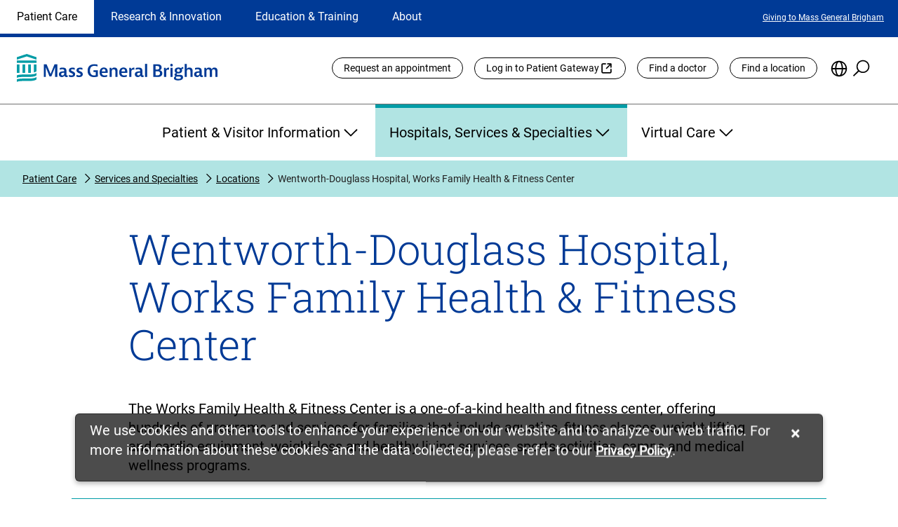

--- FILE ---
content_type: text/html;charset=utf-8
request_url: https://www.massgeneralbrigham.org/en/patient-care/services-and-specialties/locations/wentworth-douglass-hospital-works-family-health-and-fitness-center
body_size: 23565
content:

  <!DOCTYPE HTML>
  <html dir="auto" lang="en">
      <head>
    <meta charset="UTF-8"/>
    <title>Wentworth-Douglass Hospital, Works Family Health &amp; Fitness Center | Mass General Brigham</title>
    
    <meta name="description" content="The Works Family Health and Fitness Center is a one-of-a-kind health and fitness center, offering hundreds of programs and services for families."/>
    <meta name="template" content="mgb-location-details-template"/>
    <meta name="viewport" content="width=device-width, initial-scale=1"/>
    
	
	    <meta name="robots" content="index, follow"/>
	
    <meta name="facebook-domain-verification" content="c6jiimljf6ybwzd0tibj00k4tzkvo0"/>
    
	
	<!-- Start VWO Async SmartCode -->
	<script defer="defer" type="text/javascript" src="/.rum/@adobe/helix-rum-js@%5E2/dist/rum-standalone.js"></script>
<link rel="preconnect" href="https://dev.visualwebsiteoptimizer.com"/>
	<script type='text/javascript' id='vwoCode'>
		window._vwo_code || (function() {
		var account_id=1085214,
		version=2.1,
		settings_tolerance=2000,
		hide_element='body',
		hide_element_style = 'opacity:0 !important;filter:alpha(opacity=0) !important;background:none !important;transition:none !important;',
		/* DO NOT EDIT BELOW THIS LINE */
		f=false,w=window,d=document,v=d.querySelector('#vwoCode'),cK='_vwo_'+account_id+'_settings',cc={};try{var c=JSON.parse(localStorage.getItem('_vwo_'+account_id+'_config'));cc=c&&typeof c==='object'?c:{}}catch(e){}var stT=cc.stT==='session'?w.sessionStorage:w.localStorage;code={nonce:v&&v.nonce,library_tolerance:function(){return typeof library_tolerance!=='undefined'?library_tolerance:undefined},settings_tolerance:function(){return cc.sT||settings_tolerance},hide_element_style:function(){return'{'+(cc.hES||hide_element_style)+'}'},hide_element:function(){if(performance.getEntriesByName('first-contentful-paint')[0]){return''}return typeof cc.hE==='string'?cc.hE:hide_element},getVersion:function(){return version},finish:function(e){if(!f){f=true;var t=d.getElementById('_vis_opt_path_hides');if(t)t.parentNode.removeChild(t);if(e)(new Image).src='https://dev.visualwebsiteoptimizer.com/ee.gif?a='+account_id+e}},finished:function(){return f},addScript:function(e){var t=d.createElement('script');t.type='text/javascript';if(e.src){t.src=e.src}else{t.text=e.text}v&&t.setAttribute('nonce',v.nonce);d.getElementsByTagName('head')[0].appendChild(t)},load:function(e,t){var n=this.getSettings(),i=d.createElement('script'),r=this;t=t||{};if(n){i.textContent=n;d.getElementsByTagName('head')[0].appendChild(i);if(!w.VWO||VWO.caE){stT.removeItem(cK);r.load(e)}}else{var o=new XMLHttpRequest;o.open('GET',e,true);o.withCredentials=!t.dSC;o.responseType=t.responseType||'text';o.onload=function(){if(t.onloadCb){return t.onloadCb(o,e)}if(o.status===200||o.status===304){_vwo_code.addScript({text:o.responseText})}else{_vwo_code.finish('&e=loading_failure:'+e)}};o.onerror=function(){if(t.onerrorCb){return t.onerrorCb(e)}_vwo_code.finish('&e=loading_failure:'+e)};o.send()}},getSettings:function(){try{var e=stT.getItem(cK);if(!e){return}e=JSON.parse(e);if(Date.now()>e.e){stT.removeItem(cK);return}return e.s}catch(e){return}},init:function(){if(d.URL.indexOf('__vwo_disable__')>-1)return;var e=this.settings_tolerance();w._vwo_settings_timer=setTimeout(function(){_vwo_code.finish();stT.removeItem(cK)},e);var t;if(this.hide_element()!=='body'){t=d.createElement('style');var n=this.hide_element(),i=n?n+this.hide_element_style():'',r=d.getElementsByTagName('head')[0];t.setAttribute('id','_vis_opt_path_hides');v&&t.setAttribute('nonce',v.nonce);t.setAttribute('type','text/css');if(t.styleSheet)t.styleSheet.cssText=i;else t.appendChild(d.createTextNode(i));r.appendChild(t)}else{t=d.getElementsByTagName('head')[0];var i=d.createElement('div');i.style.cssText='z-index: 2147483647 !important;position: fixed !important;left: 0 !important;top: 0 !important;width: 100% !important;height: 100% !important;background: white !important;display: block !important;';i.setAttribute('id','_vis_opt_path_hides');i.classList.add('_vis_hide_layer');t.parentNode.insertBefore(i,t.nextSibling)}var o=window._vis_opt_url||d.URL,s='https://dev.visualwebsiteoptimizer.com/j.php?a='+account_id+'&u='+encodeURIComponent(o)+'&vn='+version;if(w.location.search.indexOf('_vwo_xhr')!==-1){this.addScript({src:s})}else{this.load(s+'&x=true')}}};w._vwo_code=code;code.init();})();
	</script>
	<!-- End VWO Async SmartCode -->
	
    
<link rel="canonical" href="https://www.massgeneralbrigham.org/en/patient-care/services-and-specialties/locations/wentworth-douglass-hospital-works-family-health-and-fitness-center"/>


	


    

    
    
<link rel="stylesheet" href="/etc.clientlibs/aem-mgb/clientlibs/clientlib-base.lc-596e300a9cb19949c7ecc79459273c3b-lc.min.css" type="text/css">






    
    
    

    

    
    <script src="/etc.clientlibs/aem-mgb/clientlibs/clientlib-dependencies.lc-d41d8cd98f00b204e9800998ecf8427e-lc.min.js"></script>
<script src="/etc.clientlibs/aem-mgb/clientlibs/clientlib-jquery.lc-f9bdfd807c7561b5a4eb97516f348321-lc.min.js"></script>


    
    <link rel="stylesheet" href="/etc.clientlibs/aem-mgb/clientlibs/clientlib-dependencies.lc-d41d8cd98f00b204e9800998ecf8427e-lc.min.css" type="text/css">
<link rel="stylesheet" href="/etc.clientlibs/aem-mgb/clientlibs/clientlib-site.lc-8b6840653aa79e2442ff5bc0e7a4847d-lc.min.css" type="text/css">


    
    
    <script async src="/etc.clientlibs/core/wcm/components/commons/datalayer/v2/clientlibs/core.wcm.components.commons.datalayer.v2.lc-1e0136bad0acfb78be509234578e44f9-lc.min.js"></script>


    
    <script async src="/etc.clientlibs/core/wcm/components/commons/datalayer/acdl/core.wcm.components.commons.datalayer.acdl.lc-bf921af342fd2c40139671dbf0920a1f-lc.min.js"></script>



    
    
</head>
      <body class="location-details-page page basicpage" id="location-details-page-1119f410b6" data-cmp-data-layer-enabled>
          <script>
            window.adobeDataLayer = window.adobeDataLayer || [];
            adobeDataLayer.push({
                page: JSON.parse("{\x22location\u002Ddetails\u002Dpage\u002D1119f410b6\x22:{\x22@type\x22:\x22aem\u002Dmgb\/components\/page\u002Dtypes\/location\u002Ddetails\u002Dpage\x22,\x22repo:modifyDate\x22:\x222025\u002D12\u002D08T19:42:06Z\x22,\x22dc:title\x22:\x22Wentworth\u002DDouglass Hospital, Works Family Health \x26 Fitness Center | Mass General Brigham\x22,\x22dc:description\x22:\x22The Works Family Health and Fitness Center is a one\u002Dof\u002Da\u002Dkind health and fitness center, offering hundreds of programs and services for families.\x22,\x22xdm:template\x22:\x22\/conf\/mgb\u002Dglobal\/settings\/wcm\/templates\/mgb\u002Dlocation\u002Ddetails\u002Dtemplate\x22,\x22xdm:language\x22:\x22en\x22,\x22xdm:tags\x22:[],\x22repo:path\x22:\x22\/content\/mgb\u002Dglobal\/global\/en\/patient\u002Dcare\/services\u002Dand\u002Dspecialties\/locations\/wentworth\u002Ddouglass\u002Dhospital\u002Dworks\u002Dfamily\u002Dhealth\u002Dand\u002Dfitness\u002Dcenter.html\x22}}"),
                event:'cmp:show',
                eventInfo: {
                    path: 'page.location\u002Ddetails\u002Dpage\u002D1119f410b6'
                }
            });
          </script>
          
                <script type="text/javascript">
(function(window, document, dataLayerName, id) {
window[dataLayerName]=window[dataLayerName]||[],window[dataLayerName].push({start:(new Date).getTime(),event:"stg.start"});var scripts=document.getElementsByTagName('script')[0],tags=document.createElement('script');
function stgCreateCookie(a,b,c){var d="";if(c){var e=new Date;e.setTime(e.getTime()+24*c*60*60*1e3),d="; expires="+e.toUTCString()}document.cookie=a+"="+b+d+"; path=/"}
var isStgDebug=(window.location.href.match("stg_debug")||document.cookie.match("stg_debug"))&&!window.location.href.match("stg_disable_debug");stgCreateCookie("stg_debug",isStgDebug?1:"",isStgDebug?14:-1);
var qP=[];dataLayerName!=="dataLayer"&&qP.push("data_layer_name="+dataLayerName),isStgDebug&&qP.push("stg_debug");var qPString=qP.length>0?("?"+qP.join("&")):"";
tags.async=!0,tags.src="https://mgb.containers.piwik.pro/"+id+".js"+qPString,scripts.parentNode.insertBefore(tags,scripts);
!function(a,n,i){a[n]=a[n]||{};for(var c=0;c<i.length;c++)!function(i){a[n][i]=a[n][i]||{},a[n][i].api=a[n][i].api||function(){var a=[].slice.call(arguments,0);"string"==typeof a[0]&&window[dataLayerName].push({event:n+"."+i+":"+a[0],parameters:[].slice.call(arguments,1)})}}(i[c])}(window,"ppms",["tm","cm"]);
})(window, document, 'dataLayer', '4cb905ea-3db9-4307-8709-a429e7e69306');
</script>
           
          
          
              

<div class="cmp-page__skiptomaincontent">
  <a class="cmp-page__skiptocookiepolicy-link" href="#cookieNotice">Skip to cookie consent</a>
  <a class="cmp-page__skiptomaincontent-link" href="#main-content">Skip to main content</a>
  <a class="cmp-page__skiptovideoautoplay" style="display: none" href="#">Skip to pause video preview</a>
  <a class="cmp-page__skiptoalerts-link" style="display: none" href="#">Skip to alerts</a>
  <a class="cmp-page__skiptocarouselpause-link" style="display: none" href="#">Skip to pause carousel</a>
</div>

              
<div class="root container responsivegrid">

    
    <div id="container-8c2590ac0a" class="cmp-container">
        


<div class="aem-Grid aem-Grid--12 aem-Grid--default--12 ">
    
    <header class="experiencefragment aem-GridColumn aem-GridColumn--default--12">
<div id="experiencefragment-3a7f716010" class="cmp-experiencefragment cmp-experiencefragment--header">


    
    <div id="container-322ca8b0f2" class="cmp-container">
        


<div class="aem-Grid aem-Grid--12 aem-Grid--default--12 ">
    
    <div class="global-header aem-GridColumn aem-GridColumn--default--12"><div class="cmp-global-header">
  
   <div class="cmp-global-header-desktop">
      <!-- TOP LINE NAVIGATION -->
      <div class="cmp-global-header-section-nav-wrap">
         <div class="cmp-global-header-section-nav-utility-container">
            <nav class="cmp-global-header-section-nav" aria-labelledby="site-selection-nav-label" aria-describedby="section-nav-desc">
               <div class="sr-only" id="site-selection-nav-label">Site Selection</div>
               <div class="sr-only" id="section-nav-desc">Changing the site selection will update the primary navigation
                  on the page</div>
               <ul class="cmp-global-header-section-nav-wrapper">
                  
                     <li id="current" aria-current="location" class="cmp-global-header-section-nav-item section-active">
                        <a href="/en/patient-care">
                           Patient Care
                        </a>
                     </li>
                  
                     <li class="cmp-global-header-section-nav-item section-inactive">
                        <a href="/en/research-and-innovation">
                           Research &amp; Innovation
                        </a>
                     </li>
                  
                     <li class="cmp-global-header-section-nav-item section-inactive">
                        <a href="/en/education-and-training">
                           Education &amp; Training
                        </a>
                     </li>
                  
                     <li class="cmp-global-header-section-nav-item section-inactive">
                        <a href="/en/about">
                           About
                        </a>
                     </li>
                  
               </ul>
            </nav>

            
               <div role="region" aria-labelledby="current featured-links" class="cmp-nav-item-utility-link-wrap utility-link-active">
                  <div class="sr-only" id="featured-links">Featured Links</div>
                  <ul class="cmp-nav-item-utility-links-wrapper">
                     
                        <li class="cmp-nav-item-utility-links-listitem">
                           
                           
                           
                              <a class="cmp-nav-item-utility-link" href="/en/about/giving" target="_self">
                                 Giving to Mass General Brigham
                              </a>
                           
                        </li>
                     
                  </ul>
               </div>
            
               <div role="region" aria-labelledby=" featured-links" class="cmp-nav-item-utility-link-wrap utility-link-inactive">
                  <div class="sr-only" id="featured-links">Featured Links</div>
                  <ul class="cmp-nav-item-utility-links-wrapper">
                     
                        <li class="cmp-nav-item-utility-links-listitem">
                           
                           
                           
                              <a class="cmp-nav-item-utility-link" href="/en/about/giving" target="_self">
                                 Giving to Mass General Brigham
                              </a>
                           
                        </li>
                     
                  </ul>
               </div>
            
               <div role="region" aria-labelledby=" featured-links" class="cmp-nav-item-utility-link-wrap utility-link-inactive">
                  <div class="sr-only" id="featured-links">Featured Links</div>
                  <ul class="cmp-nav-item-utility-links-wrapper">
                     
                        <li class="cmp-nav-item-utility-links-listitem">
                           
                           
                           
                              <a class="cmp-nav-item-utility-link" href="/en/about/giving" target="_self">
                                 Giving to Mass General Brigham
                              </a>
                           
                        </li>
                     
                  </ul>
               </div>
            
               <div role="region" aria-labelledby=" featured-links" class="cmp-nav-item-utility-link-wrap utility-link-inactive">
                  <div class="sr-only" id="featured-links">Featured Links</div>
                  <ul class="cmp-nav-item-utility-links-wrapper">
                     
                        <li class="cmp-nav-item-utility-links-listitem">
                           
                           
                           
                              <a class="cmp-nav-item-utility-link" href="/en/about/giving" target="_self">
                                 Giving to Mass General Brigham
                              </a>
                           
                        </li>
                     
                  </ul>
               </div>
            

         </div>
      </div>

      <!-- LOGO + UTILITY LINKS -->
      <div class="cmp-global-header-logo-utility-container">
         <a href="/en" target="_self" class="cmp-global-header-utility-logo">
            <img src="/content/dam/mgb-global/global-assets/logo-mass-general-brigham.svg" alt="Mass General Brigham homepage"/>
         </a>

         <nav class="cmp-global-header-utility-nav" aria-labelledby="global-utility-label">
            <div class="sr-only" id="global-utility-label">Utility Links</div>
            
               <ul class="cmp-global-header-utility-links">
                  
                     <li>
                        
                        
                        
                           <a href="/en/patient-care/patient-visitor-information/appointments" class="cmp-global-header-utility-links-button " target="_self">
                              Request an appointment
                           </a>
                        
                        
                     </li>
                  
                     <li>
                        
                           <a href="https://patientgateway.massgeneralbrigham.org/" class="cmp-global-header-utility-links-button external-link" target="_blank">
                              Log in to Patient Gateway
                           </a>
                        
                        
                        
                        
                     </li>
                  
                     <li>
                        
                           <a href="https://doctors.massgeneralbrigham.org/search" class="cmp-global-header-utility-links-button " target="_self">
                              Find a doctor
                           </a>
                        
                        
                        
                        
                     </li>
                  
                     <li>
                        
                        
                        
                           <a href="/en/patient-care/services-and-specialties/find-a-location" class="cmp-global-header-utility-links-button " target="_self">
                              Find a location
                           </a>
                        
                        
                     </li>
                  
                  <!-- Language Selection -->
                  <li class="cmp-global-header-utility-language-icon-wrapper" data-lang-title="{&#34;en&#34;:&#34;English&#34;,&#34;zh&#34;:&#34;繁體中文&#34;,&#34;zh-CN&#34;:&#34;简体中文&#34;,&#34;pt-BR&#34;:&#34;Português&#34;,&#34;es&#34;:&#34;Español&#34;,&#34;ru&#34;:&#34;Pусский&#34;,&#34;ht&#34;:&#34;Kreyòl Ayisyen&#34;,&#34;ar&#34;:&#34;العربية&#34;}">
                     <button class="cmp-global-header-utility-language-icon" type="button" aria-haspopup="true" aria-expanded="false" id="cmp-global-header-language-button"><span class="sr-only">Choose
                           Language</span></button>
                     <div class="languagenavigation cmp-injectedLanguageComponentDesktop cmp-global-header-utility-language-selector">
<nav data-cmp-data-layer="{&#34;languagenavigation-5999df201f&#34;:{&#34;@type&#34;:&#34;aem-mgb/components/languagenavigation&#34;,&#34;repo:modifyDate&#34;:&#34;2022-07-22T13:33:49Z&#34;}}" id="languagenavigation-5999df201f" class="cmp-languagenavigation" role="navigation">
    <ul class="cmp-languagenavigation__group">
        
    <li class="cmp-languagenavigation__item cmp-languagenavigation__item--langcode-en cmp-languagenavigation__item--level-0 cmp-languagenavigation__item--active" data-cmp-data-layer="{&#34;languagenavigation-5999df201f-item-1119f410b6&#34;:{&#34;@type&#34;:&#34;aem-mgb/components/languagenavigation/item&#34;,&#34;repo:modifyDate&#34;:&#34;2022-09-07T21:28:40Z&#34;,&#34;dc:title&#34;:&#34;Home&#34;,&#34;xdm:linkURL&#34;:&#34;/en/patient-care/services-and-specialties/locations/wentworth-douglass-hospital-works-family-health-and-fitness-center&#34;}}">
        
    
    <a data-cmp-clickable class="cmp-languagenavigation__item-link" hreflang="en" lang="en" rel="alternate" href="/en/patient-care/services-and-specialties/locations/wentworth-douglass-hospital-works-family-health-and-fitness-center">Home</a>

        
    </li>

    
        
    <li class="cmp-languagenavigation__item cmp-languagenavigation__item--langcode-ar cmp-languagenavigation__item--level-0" data-cmp-data-layer="{&#34;languagenavigation-5999df201f-item-e7744ade7c&#34;:{&#34;@type&#34;:&#34;aem-mgb/components/languagenavigation/item&#34;,&#34;repo:modifyDate&#34;:&#34;2022-09-07T21:29:17Z&#34;,&#34;dc:title&#34;:&#34;العربية&#34;,&#34;xdm:linkURL&#34;:&#34;/ar&#34;}}">
        
    
    <a data-cmp-clickable class="cmp-languagenavigation__item-link" hreflang="ar" lang="ar" rel="alternate" href="/ar">العربية</a>

        
    </li>

    
        
    <li class="cmp-languagenavigation__item cmp-languagenavigation__item--langcode-zh cmp-languagenavigation__item--level-0" data-cmp-data-layer="{&#34;languagenavigation-5999df201f-item-ef9aa5dc6f&#34;:{&#34;@type&#34;:&#34;aem-mgb/components/languagenavigation/item&#34;,&#34;repo:modifyDate&#34;:&#34;2023-03-10T20:48:29Z&#34;,&#34;dc:title&#34;:&#34;中文&#34;,&#34;xdm:linkURL&#34;:&#34;/zh&#34;}}">
        
    
    <a data-cmp-clickable class="cmp-languagenavigation__item-link" hreflang="zh" lang="zh" rel="alternate" href="/zh">中文</a>

        
    </li>

    
        
    <li class="cmp-languagenavigation__item cmp-languagenavigation__item--langcode-ht cmp-languagenavigation__item--level-0" data-cmp-data-layer="{&#34;languagenavigation-5999df201f-item-038240c382&#34;:{&#34;@type&#34;:&#34;aem-mgb/components/languagenavigation/item&#34;,&#34;repo:modifyDate&#34;:&#34;2022-09-07T21:29:18Z&#34;,&#34;dc:title&#34;:&#34;Kreyòl Ayisyen&#34;,&#34;xdm:linkURL&#34;:&#34;/ht&#34;}}">
        
    
    <a data-cmp-clickable class="cmp-languagenavigation__item-link" hreflang="ht" lang="ht" rel="alternate" href="/ht">Kreyòl Ayisyen</a>

        
    </li>

    
        
    <li class="cmp-languagenavigation__item cmp-languagenavigation__item--countrycode-BR cmp-languagenavigation__item--langcode-pt-BR cmp-languagenavigation__item--level-0" data-cmp-data-layer="{&#34;languagenavigation-5999df201f-item-f976fc9502&#34;:{&#34;@type&#34;:&#34;aem-mgb/components/languagenavigation/item&#34;,&#34;repo:modifyDate&#34;:&#34;2022-09-07T21:29:19Z&#34;,&#34;dc:title&#34;:&#34;Português&#34;,&#34;xdm:linkURL&#34;:&#34;/pt-br&#34;}}">
        
    
    <a data-cmp-clickable class="cmp-languagenavigation__item-link" hreflang="pt-BR" lang="pt-BR" rel="alternate" href="/pt-br">Português</a>

        
    </li>

    
        
    <li class="cmp-languagenavigation__item cmp-languagenavigation__item--langcode-ru cmp-languagenavigation__item--level-0" data-cmp-data-layer="{&#34;languagenavigation-5999df201f-item-7da1cef8d0&#34;:{&#34;@type&#34;:&#34;aem-mgb/components/languagenavigation/item&#34;,&#34;repo:modifyDate&#34;:&#34;2022-09-07T21:29:19Z&#34;,&#34;dc:title&#34;:&#34;Pусский&#34;,&#34;xdm:linkURL&#34;:&#34;/ru&#34;}}">
        
    
    <a data-cmp-clickable class="cmp-languagenavigation__item-link" hreflang="ru" lang="ru" rel="alternate" href="/ru">Pусский</a>

        
    </li>

    
        
    <li class="cmp-languagenavigation__item cmp-languagenavigation__item--langcode-es cmp-languagenavigation__item--level-0" data-cmp-data-layer="{&#34;languagenavigation-5999df201f-item-e6c7b85345&#34;:{&#34;@type&#34;:&#34;aem-mgb/components/languagenavigation/item&#34;,&#34;repo:modifyDate&#34;:&#34;2022-09-07T21:29:19Z&#34;,&#34;dc:title&#34;:&#34;Español&#34;,&#34;xdm:linkURL&#34;:&#34;/es&#34;}}">
        
    
    <a data-cmp-clickable class="cmp-languagenavigation__item-link" hreflang="es" lang="es" rel="alternate" href="/es">Español</a>

        
    </li>

    
        
    <li class="cmp-languagenavigation__item cmp-languagenavigation__item--countrycode-CN cmp-languagenavigation__item--langcode-zh-CN cmp-languagenavigation__item--level-0" data-cmp-data-layer="{&#34;languagenavigation-5999df201f-item-d003053324&#34;:{&#34;@type&#34;:&#34;aem-mgb/components/languagenavigation/item&#34;,&#34;repo:modifyDate&#34;:&#34;2024-01-16T19:24:55Z&#34;,&#34;dc:title&#34;:&#34;中文&#34;,&#34;xdm:linkURL&#34;:&#34;/zh_cn&#34;}}">
        
    
    <a data-cmp-clickable class="cmp-languagenavigation__item-link" hreflang="zh-CN" lang="zh-CN" rel="alternate" href="/zh_cn">中文</a>

        
    </li>

    </ul>
</nav>

    

</div>


                  </li>

                  <!-- Search -->
                  <li class="cmp-global-header-utility-search-icon-wrapper">
                     <button class="cmp-global-header-utility-search-icon show-search-icon" type="button" aria-haspopup="true" aria-expanded="false" id="cmp-global-header-search-button"><span class="sr-only">Search the Site</span></button>
                     <div class="cmp-global-header-utility-global-search">
                        <section class="cmp-global-search" id="header-global-search" role="search" data-page-root="/content/mgb-global/global/en" data-asset-root="/content/dam/mgb-global" data-results-redirect="https://www.massgeneralbrigham.org/en/search" data-results-mode-publish="true">
  <div class="cmp_global-search__info" aria-live="polite" role="status"></div>
  <form class="cmp-search__form" data-cmp-hook-search="form" method="get" action="/content/mgb-global/global/en/patient-care/services-and-specialties/locations/wentworth-douglass-hospital-works-family-health-and-fitness-center.searchresults.json" autocomplete="off" id="global-search">
    <div class="cmp-global-search__field bottom-border">
      <i class="cmp-global-search__icon" data-cmp-hook-search="icon"></i>
      <span class="cmp-global-search__loading-indicator" data-cmp-hook-search="loadingIndicator"></span>
      <label for="header-global-search-searchfield" class="sr-only">Site-wide search</label>
      <input class="cmp-global-search__input" id="header-global-search-searchfield" data-cmp-hook-search="input" type="search" name="fulltext" role="combobox" aria-autocomplete="list" aria-haspopup="true" aria-invalid="false" aria-expanded="false" aria-controls="header-global-search-modal" aria-owns="header-global-search-modal" aria-describedby="cmp-global-search__list-status-header-global-search"/>
      <div class="sr-only" aria-hidden="true" id="cmp-global-search__list-status-header-global-search" role="status" aria-live="polite"><span>0</span> items available in list</div>
      <button class="cmp-global-search__clear hidden" type="reset">
        <span class="sr-only">reset search</span>
      </button>
      <button class="cmp-global-search__submit" data-cmp-hook-search="search" type="submit">
        <i class="cmp-search__submit-icon">
        </i>
        <span class="sr-only">Search</span>
      </button>
    </div>
  </form>
  <div class="cmp-global-search__modal">
    <ul id="header-global-search-modal" class="cmp-global-search__modal-listing header-global-search-modal"></ul>
  </div>
</section>

                        <div class="cmp-global-header-utility-close-search-icon-wrapper">
                           <button class="cmp-global-header-utility-close-search-icon hide-search-icon" type="button" aria-expanded="false" id="cmp-global-header-close-search-button"><span class="sr-only">Close Search</span></button>
                        </div>
                     </div>
                  </li>
               </ul>
            
               
            
               
            
               
            
         </nav>
      </div>

      <nav class="cmp-global-header-main-nav" aria-labelledby="global-primary-nav-label">
         <div class="sr-only" id="global-primary-nav-label">Primary</div>
         <div class="sticky-nav-logo">
            <a class="mgb-sticky-logo" href="/en" target="_self">
               <img src="/etc.clientlibs/aem-mgb/clientlibs/clientlib-site/resources/images/logo-icon-mass-general-brigham.png" alt="Mass General Brigham homepage"/>
            </a>
         </div>

         
            <ul class="cmp-global-header-main-nav-item-list main-nav-item-active" style="display: ">
               
                  

                  <li class="cmp-global-header-main-nav-item-wrapper">
                     <button type="button" aria-expanded="false" aria-controls="id_patientvisitorinformation" class="cmp-global-header-main-nav-item mainNavigation-inactive">
                        Patient &amp; Visitor Information
                        <div class="cmp-global-header-main-nav-expand-icon"></div>
                        <div class="cmp-global-header-main-nav-collapse-icon"></div>
                     </button>
                     <div class="cmp-global-header-main-nav-expanded-wrapper">
                        <ul id="id_patientvisitorinformation" class="cmp-global-header-main-nav-expanded" style="display: none">
                           <li class="cmp-global-header-main-nav-expanded-column-one">
                              <div class="cmp-global-header-main-nav-expanded-title">
                                 <a href="/en/patient-care/patient-visitor-information" target="_self">
                                    <span>Patient &amp; Visitor Information</span>
                                    
                                 </a>
                              </div>
                              
                                 
                                 
                                    <a href="/en/patient-care/get-care" target="_self" class="cmp-global-header-main-nav-expanded-button internal">
                                       <span>Find Care</span>
                                       
                                    </a>
                                 
                              
                           </li>
                           
                              <li>
                                 <ul class="cmp-global-header-main-nav-expanded-children-wrapper">
                                    <li class="cmp-global-header-main-nav-expanded-childHeader">
                                       Getting Started
                                    </li>
                                    
                                       <li class="cmp-global-header-main-nav-expanded-subChildren">
                                          
                                          
                                          
                                             <a href="/en/patient-care/patient-visitor-information/new-to-mass-general-brigham" target="_self">
                                                <span>New to Mass General Brigham</span>
                                                
                                                
                                             </a>
                                          
                                       </li>
                                    
                                       <li class="cmp-global-header-main-nav-expanded-subChildren">
                                          
                                          
                                          
                                             <a href="/en/patient-care/international" target="_self">
                                                <span>International Patient Services</span>
                                                
                                                
                                             </a>
                                          
                                       </li>
                                    
                                       <li class="cmp-global-header-main-nav-expanded-subChildren">
                                          
                                          
                                          
                                             <a href="/en/patient-care/patient-visitor-information/patient-gateway" target="_self">
                                                <span>What Is Patient Gateway?</span>
                                                
                                                
                                             </a>
                                          
                                       </li>
                                    
                                       <li class="cmp-global-header-main-nav-expanded-subChildren">
                                          
                                          
                                          
                                             <a href="/en/patient-care/patient-visitor-information/planning-your-visit" target="_self">
                                                <span>Planning Your Visit</span>
                                                
                                                
                                             </a>
                                          
                                       </li>
                                    
                                       <li class="cmp-global-header-main-nav-expanded-subChildren">
                                          
                                             <a href="https://doctors.massgeneralbrigham.org/search" target="_blank">
                                                <span>Find a Doctor</span>
                                                
                                                <span class="sr-only">
                                                   (opens link in new tab)</span>
                                             </a>
                                          
                                          
                                          
                                       </li>
                                    
                                       <li class="cmp-global-header-main-nav-expanded-subChildren">
                                          
                                          
                                          
                                             <a href="/en/patient-care/patient-visitor-information/appointments" target="_self">
                                                <span>Appointments</span>
                                                
                                                
                                             </a>
                                          
                                       </li>
                                    
                                 </ul>
                              </li>
                           
                              <li>
                                 <ul class="cmp-global-header-main-nav-expanded-children-wrapper">
                                    <li class="cmp-global-header-main-nav-expanded-childHeader">
                                       Patient Resources
                                    </li>
                                    
                                       <li class="cmp-global-header-main-nav-expanded-subChildren">
                                          
                                          
                                          
                                             <a href="/en/patient-care/patient-visitor-information/health-information" target="_self">
                                                <span>Health &amp; Wellness</span>
                                                
                                                
                                             </a>
                                          
                                       </li>
                                    
                                       <li class="cmp-global-header-main-nav-expanded-subChildren">
                                          
                                          
                                          
                                             <a href="/en/patient-care/patient-visitor-information/respiratory-illnesses" target="_self">
                                                <span>Flu, COVID-19, &amp; RSV</span>
                                                
                                                
                                             </a>
                                          
                                       </li>
                                    
                                       <li class="cmp-global-header-main-nav-expanded-subChildren">
                                          
                                          
                                          
                                             <a href="/en/patient-care/patient-visitor-information/billing" target="_self">
                                                <span>Billing &amp; Insurance</span>
                                                
                                                
                                             </a>
                                          
                                       </li>
                                    
                                       <li class="cmp-global-header-main-nav-expanded-subChildren">
                                          
                                          
                                          
                                             <a href="/en/patient-care/patient-visitor-information/financial-assistance" target="_self">
                                                <span>Financial Assistance</span>
                                                
                                                
                                             </a>
                                          
                                       </li>
                                    
                                       <li class="cmp-global-header-main-nav-expanded-subChildren">
                                          
                                          
                                          
                                             <a href="/en/patient-care/patient-visitor-information/medicare-and-masshealth-acos" target="_self">
                                                <span>Medicare and MassHealth ACOs</span>
                                                
                                                
                                             </a>
                                          
                                       </li>
                                    
                                       <li class="cmp-global-header-main-nav-expanded-subChildren">
                                          
                                          
                                          
                                             <a href="/en/research-and-innovation/participate-in-research" target="_self">
                                                <span>Participate in Research</span>
                                                
                                                
                                             </a>
                                          
                                       </li>
                                    
                                       <li class="cmp-global-header-main-nav-expanded-subChildren">
                                          
                                          
                                          
                                             <a href="/en/patient-care/patient-visitor-information/videos" target="_self">
                                                <span>Educational Resources</span>
                                                
                                                
                                             </a>
                                          
                                       </li>
                                    
                                 </ul>
                              </li>
                           
                              <li>
                                 <ul class="cmp-global-header-main-nav-expanded-children-wrapper">
                                    <li class="cmp-global-header-main-nav-expanded-childHeader">
                                       Visitor Information
                                    </li>
                                    
                                       <li class="cmp-global-header-main-nav-expanded-subChildren">
                                          
                                          
                                          
                                             <a href="/en/patient-care/services-and-specialties/find-a-location" target="_self">
                                                <span>Find a Location</span>
                                                
                                                
                                             </a>
                                          
                                       </li>
                                    
                                       <li class="cmp-global-header-main-nav-expanded-subChildren">
                                          
                                          
                                          
                                             <a href="/en/patient-care/patient-visitor-information/planning-your-visit/shuttles" target="_self">
                                                <span>Shuttles</span>
                                                
                                                
                                             </a>
                                          
                                       </li>
                                    
                                       <li class="cmp-global-header-main-nav-expanded-subChildren">
                                          
                                          
                                          
                                             <a href="/en/patient-care/patient-visitor-information/planning-your-visit/visitor-policy" target="_self">
                                                <span>Visitor Policies</span>
                                                
                                                
                                             </a>
                                          
                                       </li>
                                    
                                 </ul>
                              </li>
                           
                        </ul>
                     </div>
                  </li>
               
                  

                  <li class="cmp-global-header-main-nav-item-wrapper">
                     <button type="button" aria-expanded="false" aria-controls="id_hospitalsservicesspecialties" class="cmp-global-header-main-nav-item mainNavigation-active">
                        Hospitals, Services &amp; Specialties
                        <div class="cmp-global-header-main-nav-expand-icon"></div>
                        <div class="cmp-global-header-main-nav-collapse-icon"></div>
                     </button>
                     <div class="cmp-global-header-main-nav-expanded-wrapper">
                        <ul id="id_hospitalsservicesspecialties" class="cmp-global-header-main-nav-expanded" style="display: none">
                           <li class="cmp-global-header-main-nav-expanded-column-one">
                              <div class="cmp-global-header-main-nav-expanded-title">
                                 <a href="/en/patient-care/services-and-specialties" target="_self">
                                    <span>Hospitals, Services &amp; Specialties</span>
                                    
                                 </a>
                              </div>
                              
                           </li>
                           
                              <li>
                                 <ul class="cmp-global-header-main-nav-expanded-children-wrapper">
                                    <li class="cmp-global-header-main-nav-expanded-childHeader">
                                       Services &amp; Specialties
                                    </li>
                                    
                                       <li class="cmp-global-header-main-nav-expanded-subChildren">
                                          
                                          
                                          
                                             <a href="/en/patient-care/services-and-specialties/cancer" target="_self">
                                                <span>Cancer Institute</span>
                                                
                                                
                                             </a>
                                          
                                       </li>
                                    
                                       <li class="cmp-global-header-main-nav-expanded-subChildren">
                                          
                                          
                                          
                                             <a href="/en/patient-care/services-and-specialties/primary-care" target="_self">
                                                <span>Primary Care</span>
                                                
                                                
                                             </a>
                                          
                                       </li>
                                    
                                       <li class="cmp-global-header-main-nav-expanded-subChildren">
                                          
                                          
                                          
                                             <a href="/en/patient-care/services-and-specialties/emergency" target="_self">
                                                <span>Emergency Care</span>
                                                
                                                
                                             </a>
                                          
                                       </li>
                                    
                                       <li class="cmp-global-header-main-nav-expanded-subChildren">
                                          
                                          
                                          
                                             <a href="/en/patient-care/services-and-specialties/urgent-care" target="_self">
                                                <span>Urgent Care</span>
                                                
                                                
                                             </a>
                                          
                                       </li>
                                    
                                       <li class="cmp-global-header-main-nav-expanded-subChildren">
                                          
                                          
                                          
                                             <a href="/en/patient-care/virtual-care" target="_self">
                                                <span>Virtual Care &amp; Virtual Urgent Care</span>
                                                
                                                
                                             </a>
                                          
                                       </li>
                                    
                                       <li class="cmp-global-header-main-nav-expanded-subChildren">
                                          
                                          
                                          
                                             <a href="/en/patient-care/services-and-specialties/healthcare-at-home" target="_self">
                                                <span>Healthcare at Home</span>
                                                
                                                
                                             </a>
                                          
                                       </li>
                                    
                                       <li class="cmp-global-header-main-nav-expanded-subChildren">
                                          
                                          
                                          
                                             <a href="/en/patient-care/services-and-specialties/heart" target="_self">
                                                <span>Heart &amp; Vascular Institute</span>
                                                
                                                
                                             </a>
                                          
                                       </li>
                                    
                                       <li class="cmp-global-header-main-nav-expanded-subChildren">
                                          
                                          
                                          
                                             <a href="/en/patient-care/services-and-specialties/orthopedics" target="_self">
                                                <span>Orthopedics</span>
                                                
                                                
                                             </a>
                                          
                                       </li>
                                    
                                       <li class="cmp-global-header-main-nav-expanded-subChildren">
                                          
                                          
                                          
                                             <a href="/en/patient-care/services-and-specialties/rehabilitation" target="_self">
                                                <span>Rehabilitation</span>
                                                
                                                
                                             </a>
                                          
                                       </li>
                                    
                                       <li class="cmp-global-header-main-nav-expanded-subChildren">
                                          
                                          
                                          
                                             <a href="/en/patient-care/services-and-specialties/sports-medicine" target="_self">
                                                <span>Sports Medicine</span>
                                                
                                                
                                             </a>
                                          
                                       </li>
                                    
                                 </ul>
                              </li>
                           
                              <li>
                                 <ul class="cmp-global-header-main-nav-expanded-children-wrapper">
                                    <li class="cmp-global-header-main-nav-expanded-childHeader">
                                       Hospitals
                                    </li>
                                    
                                       <li class="cmp-global-header-main-nav-expanded-subChildren">
                                          
                                          
                                          
                                             <a href="/en/patient-care/services-and-specialties/locations.location=Hospital" target="_self">
                                                <span>Hospital Locations</span>
                                                
                                                
                                             </a>
                                          
                                       </li>
                                    
                                       <li class="cmp-global-header-main-nav-expanded-subChildren">
                                          
                                          
                                          
                                             <a href="/en/patient-care/services-and-specialties/find-a-location/our-hospitals" target="_self">
                                                <span>Information About Our Hospitals</span>
                                                
                                                
                                             </a>
                                          
                                       </li>
                                    
                                 </ul>
                              </li>
                           
                        </ul>
                     </div>
                  </li>
               
                  

                  <li class="cmp-global-header-main-nav-item-wrapper">
                     <button type="button" aria-expanded="false" aria-controls="id_virtualcare" class="cmp-global-header-main-nav-item mainNavigation-inactive">
                        Virtual Care
                        <div class="cmp-global-header-main-nav-expand-icon"></div>
                        <div class="cmp-global-header-main-nav-collapse-icon"></div>
                     </button>
                     <div class="cmp-global-header-main-nav-expanded-wrapper">
                        <ul id="id_virtualcare" class="cmp-global-header-main-nav-expanded" style="display: none">
                           <li class="cmp-global-header-main-nav-expanded-column-one">
                              <div class="cmp-global-header-main-nav-expanded-title">
                                 <a href="/en/patient-care/virtual-care" target="_self">
                                    <span>Virtual Care</span>
                                    
                                 </a>
                              </div>
                              
                           </li>
                           
                              <li>
                                 <ul class="cmp-global-header-main-nav-expanded-children-wrapper">
                                    <li class="cmp-global-header-main-nav-expanded-childHeader">
                                       Our Virtual Care Options
                                    </li>
                                    
                                       <li class="cmp-global-header-main-nav-expanded-subChildren">
                                          
                                          
                                          
                                             <a href="/en/patient-care/virtual-care/virtual-urgent-care" target="_self">
                                                <span>Virtual Urgent Care</span>
                                                
                                                
                                             </a>
                                          
                                       </li>
                                    
                                       <li class="cmp-global-header-main-nav-expanded-subChildren">
                                          
                                          
                                          
                                             <a href="/en/patient-care/virtual-care/virtual-visits" target="_self">
                                                <span>Virtual Visits for Primary &amp; Specialty Care</span>
                                                
                                                
                                             </a>
                                          
                                       </li>
                                    
                                       <li class="cmp-global-header-main-nav-expanded-subChildren">
                                          
                                          
                                          
                                             <a href="/en/patient-care/virtual-care/online-second-opinions" target="_self">
                                                <span>Online Second Opinions</span>
                                                
                                                
                                             </a>
                                          
                                       </li>
                                    
                                 </ul>
                              </li>
                           
                        </ul>
                     </div>
                  </li>
               
            </ul>
         
            <ul class="cmp-global-header-main-nav-item-list main-nav-item-inactive" style="display: none">
               
                  <li>
                     <a class="cmp-global-header-main-nav-item no-children 
                     mainNavigation-inactive 
                     internal" href="/en/research-and-innovation/participate-in-research" target="_self">
                        <span>Participate in Research</span>
                        
                        
                     </a>
                  </li>

                  
               
                  

                  <li class="cmp-global-header-main-nav-item-wrapper">
                     <button type="button" aria-expanded="false" aria-controls="id_centersprograms" class="cmp-global-header-main-nav-item mainNavigation-inactive">
                        Centers &amp; Programs
                        <div class="cmp-global-header-main-nav-expand-icon"></div>
                        <div class="cmp-global-header-main-nav-collapse-icon"></div>
                     </button>
                     <div class="cmp-global-header-main-nav-expanded-wrapper">
                        <ul id="id_centersprograms" class="cmp-global-header-main-nav-expanded" style="display: none">
                           <li class="cmp-global-header-main-nav-expanded-column-one">
                              <div class="cmp-global-header-main-nav-expanded-title">
                                 <a href="/en/research-and-innovation/centers-and-programs" target="_self">
                                    <span>Research Centers &amp; Programs</span>
                                    
                                 </a>
                              </div>
                              
                           </li>
                           
                              <li>
                                 <ul class="cmp-global-header-main-nav-expanded-children-wrapper">
                                    <li class="cmp-global-header-main-nav-expanded-childHeader">
                                       
                                    </li>
                                    
                                       <li class="cmp-global-header-main-nav-expanded-subChildren">
                                          
                                          
                                          
                                             <a href="/en/research-and-innovation/centers-and-programs/hospital-research-institutes" target="_self">
                                                <span>Hospital Research Institutes</span>
                                                
                                                
                                             </a>
                                          
                                       </li>
                                    
                                       <li class="cmp-global-header-main-nav-expanded-subChildren">
                                          
                                          
                                          
                                             <a href="/en/research-and-innovation/centers-and-programs/artificial-intelligence" target="_self">
                                                <span>Artificial Intelligence</span>
                                                
                                                
                                             </a>
                                          
                                       </li>
                                    
                                       <li class="cmp-global-header-main-nav-expanded-subChildren">
                                          
                                          
                                          
                                             <a href="/en/research-and-innovation/centers-and-programs/gene-cell-therapy" target="_self">
                                                <span>Gene and Cell Therapy Institute</span>
                                                
                                                
                                             </a>
                                          
                                       </li>
                                    
                                       <li class="cmp-global-header-main-nav-expanded-subChildren">
                                          
                                          
                                          
                                             <a href="/en/research-and-innovation/centers-and-programs/personalized-medicine" target="_self">
                                                <span>Personalized Medicine</span>
                                                
                                                
                                             </a>
                                          
                                       </li>
                                    
                                       <li class="cmp-global-header-main-nav-expanded-subChildren">
                                          
                                          
                                          
                                             <a href="/en/research-and-innovation/centers-and-programs/population-health" target="_self">
                                                <span>Population Health</span>
                                                
                                                
                                             </a>
                                          
                                       </li>
                                    
                                 </ul>
                              </li>
                           
                        </ul>
                     </div>
                  </li>
               
                  

                  <li class="cmp-global-header-main-nav-item-wrapper">
                     <button type="button" aria-expanded="false" aria-controls="id_innovation" class="cmp-global-header-main-nav-item mainNavigation-inactive">
                        Innovation 
                        <div class="cmp-global-header-main-nav-expand-icon"></div>
                        <div class="cmp-global-header-main-nav-collapse-icon"></div>
                     </button>
                     <div class="cmp-global-header-main-nav-expanded-wrapper">
                        <ul id="id_innovation" class="cmp-global-header-main-nav-expanded" style="display: none">
                           <li class="cmp-global-header-main-nav-expanded-column-one">
                              <div class="cmp-global-header-main-nav-expanded-title">
                                 <a href="/en/research-and-innovation/innovation" target="_self">
                                    <span> Mass General Brigham Innovation</span>
                                    
                                 </a>
                              </div>
                              
                                 
                                 
                                    <a href="/en/research-and-innovation/innovation/contact" target="_self" class="cmp-global-header-main-nav-expanded-button internal">
                                       <span>Contact us</span>
                                       
                                    </a>
                                 
                              
                           </li>
                           
                              <li>
                                 <ul class="cmp-global-header-main-nav-expanded-children-wrapper">
                                    <li class="cmp-global-header-main-nav-expanded-childHeader">
                                       About Innovation
                                    </li>
                                    
                                       <li class="cmp-global-header-main-nav-expanded-subChildren">
                                          
                                          
                                          
                                             <a href="/en/research-and-innovation/innovation/about" target="_self">
                                                <span>About</span>
                                                
                                                
                                             </a>
                                          
                                       </li>
                                    
                                       <li class="cmp-global-header-main-nav-expanded-subChildren">
                                          
                                          
                                          
                                             <a href="/en/research-and-innovation/innovation/about/team" target="_self">
                                                <span>Team</span>
                                                
                                                
                                             </a>
                                          
                                       </li>
                                    
                                       <li class="cmp-global-header-main-nav-expanded-subChildren">
                                          
                                          
                                          
                                             <a href="/en/research-and-innovation/innovation/news" target="_self">
                                                <span>News</span>
                                                
                                                
                                             </a>
                                          
                                       </li>
                                    
                                 </ul>
                              </li>
                           
                              <li>
                                 <ul class="cmp-global-header-main-nav-expanded-children-wrapper">
                                    <li class="cmp-global-header-main-nav-expanded-childHeader">
                                       For Industry
                                    </li>
                                    
                                       <li class="cmp-global-header-main-nav-expanded-subChildren">
                                          
                                          
                                          
                                             <a href="/en/research-and-innovation/innovation/venture-capital-and-investments" target="_self">
                                                <span>Venture Capital and Investments</span>
                                                
                                                
                                             </a>
                                          
                                       </li>
                                    
                                       <li class="cmp-global-header-main-nav-expanded-subChildren">
                                          
                                             <a href="https://worldmedicalinnovation.org/" target="_blank">
                                                <span>World Medical Innovation Forum</span>
                                                
                                                <span class="sr-only">
                                                   (opens link in new tab)</span>
                                             </a>
                                          
                                          
                                          
                                       </li>
                                    
                                       <li class="cmp-global-header-main-nav-expanded-subChildren">
                                          
                                          
                                          
                                             <a href="/en/research-and-innovation/innovation/for-industry/featured-licensing" target="_self">
                                                <span>Featured Licensing Opportunities</span>
                                                
                                                
                                             </a>
                                          
                                       </li>
                                    
                                 </ul>
                              </li>
                           
                              <li>
                                 <ul class="cmp-global-header-main-nav-expanded-children-wrapper">
                                    <li class="cmp-global-header-main-nav-expanded-childHeader">
                                       For Innovators
                                    </li>
                                    
                                       <li class="cmp-global-header-main-nav-expanded-subChildren">
                                          
                                          
                                          
                                             <a href="/en/research-and-innovation/innovation/for-innovators/commercialization" target="_self">
                                                <span>Commercialization Guide for Innovators</span>
                                                
                                                
                                             </a>
                                          
                                       </li>
                                    
                                 </ul>
                              </li>
                           
                        </ul>
                     </div>
                  </li>
               
                  

                  <li class="cmp-global-header-main-nav-item-wrapper">
                     <button type="button" aria-expanded="false" aria-controls="id_researcherscollaborators" class="cmp-global-header-main-nav-item mainNavigation-inactive">
                        Researchers &amp; Collaborators
                        <div class="cmp-global-header-main-nav-expand-icon"></div>
                        <div class="cmp-global-header-main-nav-collapse-icon"></div>
                     </button>
                     <div class="cmp-global-header-main-nav-expanded-wrapper">
                        <ul id="id_researcherscollaborators" class="cmp-global-header-main-nav-expanded" style="display: none">
                           <li class="cmp-global-header-main-nav-expanded-column-one">
                              <div class="cmp-global-header-main-nav-expanded-title">
                                 <a href="/en/research-and-innovation/for-researchers-and-collaborators" target="_self">
                                    <span>For Researchers &amp; Collaborators</span>
                                    
                                 </a>
                              </div>
                              
                           </li>
                           
                              <li>
                                 <ul class="cmp-global-header-main-nav-expanded-children-wrapper">
                                    <li class="cmp-global-header-main-nav-expanded-childHeader">
                                       
                                    </li>
                                    
                                       <li class="cmp-global-header-main-nav-expanded-subChildren">
                                          
                                          
                                          
                                             <a href="/en/research-and-innovation/for-researchers-and-collaborators/information-for-researchers" target="_self">
                                                <span>Information for Researchers</span>
                                                
                                                
                                             </a>
                                          
                                       </li>
                                    
                                       <li class="cmp-global-header-main-nav-expanded-subChildren">
                                          
                                          
                                          
                                             <a href="/en/research-and-innovation/for-researchers-and-collaborators/compliance-office" target="_self">
                                                <span>Compliance Office</span>
                                                
                                                
                                             </a>
                                          
                                       </li>
                                    
                                       <li class="cmp-global-header-main-nav-expanded-subChildren">
                                          
                                          
                                          
                                             <a href="/en/research-and-innovation/for-researchers-and-collaborators/research-cores" target="_self">
                                                <span>Research Cores</span>
                                                
                                                
                                             </a>
                                          
                                       </li>
                                    
                                       <li class="cmp-global-header-main-nav-expanded-subChildren">
                                          
                                          
                                          
                                             <a href="/en/research-and-innovation/centers-and-programs/clinical-trials-office" target="_self">
                                                <span>Clinical Trials</span>
                                                
                                                
                                             </a>
                                          
                                       </li>
                                    
                                       <li class="cmp-global-header-main-nav-expanded-subChildren">
                                          
                                          
                                          
                                             <a href="/en/research-and-innovation/for-researchers-and-collaborators/advisory-services" target="_self">
                                                <span>Advisory Services</span>
                                                
                                                
                                             </a>
                                          
                                       </li>
                                    
                                 </ul>
                              </li>
                           
                              <li>
                                 <ul class="cmp-global-header-main-nav-expanded-children-wrapper">
                                    <li class="cmp-global-header-main-nav-expanded-childHeader">
                                       Featured Research
                                    </li>
                                    
                                       <li class="cmp-global-header-main-nav-expanded-subChildren">
                                          
                                          
                                          
                                             <a href="/en/research-and-innovation/breakthroughs" target="_self">
                                                <span>Two Centuries of Breakthroughs</span>
                                                
                                                
                                             </a>
                                          
                                       </li>
                                    
                                       <li class="cmp-global-header-main-nav-expanded-subChildren">
                                          
                                             <a href="https://advances.massgeneral.org/" target="_blank">
                                                <span>Advances in Motion</span>
                                                
                                                <span class="sr-only">
                                                   (opens link in new tab)</span>
                                             </a>
                                          
                                          
                                          
                                       </li>
                                    
                                       <li class="cmp-global-header-main-nav-expanded-subChildren">
                                          
                                             <a href="https://www.brighamhealthonamission.org/" target="_blank">
                                                <span>Brigham on a Mission</span>
                                                
                                                <span class="sr-only">
                                                   (opens link in new tab)</span>
                                             </a>
                                          
                                          
                                          
                                       </li>
                                    
                                       <li class="cmp-global-header-main-nav-expanded-subChildren">
                                          
                                          
                                          
                                             <a href="/en/research-and-innovation/centers-and-programs/gene-cell-therapy" target="_self">
                                                <span>Gene and Cell Therapy Institute</span>
                                                
                                                
                                             </a>
                                          
                                       </li>
                                    
                                 </ul>
                              </li>
                           
                              <li>
                                 <ul class="cmp-global-header-main-nav-expanded-children-wrapper">
                                    <li class="cmp-global-header-main-nav-expanded-childHeader">
                                       Research News
                                    </li>
                                    
                                       <li class="cmp-global-header-main-nav-expanded-subChildren">
                                          
                                          
                                          
                                             <a href="/en/research-and-innovation/for-researchers-and-collaborators/alzheimers" target="_self">
                                                <span>Alzheimer&#39;s Disease</span>
                                                
                                                
                                             </a>
                                          
                                       </li>
                                    
                                       <li class="cmp-global-header-main-nav-expanded-subChildren">
                                          
                                          
                                          
                                             <a href="/en/research-and-innovation/for-researchers-and-collaborators/artificial-intelligence" target="_self">
                                                <span>Artificial Intelligence</span>
                                                
                                                
                                             </a>
                                          
                                       </li>
                                    
                                 </ul>
                              </li>
                           
                        </ul>
                     </div>
                  </li>
               
            </ul>
         
            <ul class="cmp-global-header-main-nav-item-list main-nav-item-inactive" style="display: none">
               
                  

                  <li class="cmp-global-header-main-nav-item-wrapper">
                     <button type="button" aria-expanded="false" aria-controls="id_graduatemedicaleducation" class="cmp-global-header-main-nav-item mainNavigation-inactive">
                        Graduate Medical Education
                        <div class="cmp-global-header-main-nav-expand-icon"></div>
                        <div class="cmp-global-header-main-nav-collapse-icon"></div>
                     </button>
                     <div class="cmp-global-header-main-nav-expanded-wrapper">
                        <ul id="id_graduatemedicaleducation" class="cmp-global-header-main-nav-expanded" style="display: none">
                           <li class="cmp-global-header-main-nav-expanded-column-one">
                              <div class="cmp-global-header-main-nav-expanded-title">
                                 <a href="/en/education-and-training/graduate-medical-education" target="_self">
                                    <span>Graduate Medical Education</span>
                                    
                                 </a>
                              </div>
                              
                           </li>
                           
                              <li>
                                 <ul class="cmp-global-header-main-nav-expanded-children-wrapper">
                                    <li class="cmp-global-header-main-nav-expanded-childHeader">
                                       Residency &amp; fellowship programs
                                    </li>
                                    
                                       <li class="cmp-global-header-main-nav-expanded-subChildren">
                                          
                                          
                                          
                                             <a href="/en/education-and-training/graduate-medical-education/residencies-and-fellowships/brigham-and-womens-hospital" target="_self">
                                                <span>Brigham and Women&#39;s Hospital</span>
                                                
                                                
                                             </a>
                                          
                                       </li>
                                    
                                       <li class="cmp-global-header-main-nav-expanded-subChildren">
                                          
                                          
                                          
                                             <a href="/en/education-and-training/graduate-medical-education/residencies-and-fellowships/massachusetts-general-hospital" target="_self">
                                                <span>Massachusetts General Hospital</span>
                                                
                                                
                                             </a>
                                          
                                       </li>
                                    
                                       <li class="cmp-global-header-main-nav-expanded-subChildren">
                                          
                                          
                                          
                                             <a href="/en/education-and-training/graduate-medical-education/residencies-and-fellowships/mass-eye-and-ear" target="_self">
                                                <span>Mass Eye and Ear</span>
                                                
                                                
                                             </a>
                                          
                                       </li>
                                    
                                       <li class="cmp-global-header-main-nav-expanded-subChildren">
                                          
                                          
                                          
                                             <a href="/en/education-and-training/graduate-medical-education/residencies-and-fellowships/newton-wellesley-hospital" target="_self">
                                                <span>Newton-Wellesley Hospital</span>
                                                
                                                
                                             </a>
                                          
                                       </li>
                                    
                                       <li class="cmp-global-header-main-nav-expanded-subChildren">
                                          
                                          
                                          
                                             <a href="/en/education-and-training/graduate-medical-education/residencies-and-fellowships/salem-hospital" target="_self">
                                                <span>Salem Hospital</span>
                                                
                                                
                                             </a>
                                          
                                       </li>
                                    
                                       <li class="cmp-global-header-main-nav-expanded-subChildren">
                                          
                                          
                                          
                                             <a href="/en/education-and-training/graduate-medical-education/residencies-and-fellowships/integrated-programs" target="_self">
                                                <span>Integrated Mass General Brigham Programs</span>
                                                
                                                
                                             </a>
                                          
                                       </li>
                                    
                                 </ul>
                              </li>
                           
                              <li>
                                 <ul class="cmp-global-header-main-nav-expanded-children-wrapper">
                                    <li class="cmp-global-header-main-nav-expanded-childHeader">
                                       Centers of Expertise
                                    </li>
                                    
                                       <li class="cmp-global-header-main-nav-expanded-subChildren">
                                          
                                          
                                          
                                             <a href="/en/education-and-training/graduate-medical-education/centers-of-expertise/global-community-health" target="_self">
                                                <span>Global &amp; Community Health</span>
                                                
                                                
                                             </a>
                                          
                                       </li>
                                    
                                       <li class="cmp-global-header-main-nav-expanded-subChildren">
                                          
                                          
                                          
                                             <a href="/en/education-and-training/graduate-medical-education/centers-of-expertise/health-policy-and-management" target="_self">
                                                <span>Health Policy &amp; Management</span>
                                                
                                                
                                             </a>
                                          
                                       </li>
                                    
                                       <li class="cmp-global-header-main-nav-expanded-subChildren">
                                          
                                          
                                          
                                             <a href="/en/education-and-training/graduate-medical-education/centers-of-expertise/healthcare-quality-patient-safety" target="_self">
                                                <span>Healthcare Quality &amp; Patient Safey</span>
                                                
                                                
                                             </a>
                                          
                                       </li>
                                    
                                       <li class="cmp-global-header-main-nav-expanded-subChildren">
                                          
                                          
                                          
                                             <a href="/en/education-and-training/graduate-medical-education/centers-of-expertise/medical-education" target="_self">
                                                <span>Medical Education</span>
                                                
                                                
                                             </a>
                                          
                                       </li>
                                    
                                 </ul>
                              </li>
                           
                              <li>
                                 <ul class="cmp-global-header-main-nav-expanded-children-wrapper">
                                    <li class="cmp-global-header-main-nav-expanded-childHeader">
                                       For trainees
                                    </li>
                                    
                                       <li class="cmp-global-header-main-nav-expanded-subChildren">
                                          
                                          
                                          
                                             <a href="/en/education-and-training/graduate-medical-education/for-trainees/prospective" target="_self">
                                                <span>Prospective trainees</span>
                                                
                                                
                                             </a>
                                          
                                       </li>
                                    
                                       <li class="cmp-global-header-main-nav-expanded-subChildren">
                                          
                                          
                                          
                                             <a href="/en/education-and-training/graduate-medical-education/for-trainees/incoming" target="_self">
                                                <span>Incoming trainees</span>
                                                
                                                
                                             </a>
                                          
                                       </li>
                                    
                                       <li class="cmp-global-header-main-nav-expanded-subChildren">
                                          
                                          
                                          
                                             <a href="/en/education-and-training/graduate-medical-education/for-trainees/current" target="_self">
                                                <span>Current trainees</span>
                                                
                                                
                                             </a>
                                          
                                       </li>
                                    
                                 </ul>
                              </li>
                           
                        </ul>
                     </div>
                  </li>
               
                  <li>
                     <a class="cmp-global-header-main-nav-item no-children 
                     mainNavigation-inactive 
                     internal" href="/en/education-and-training/continuing-professional-development" target="_self">
                        <span>Continuing Professional Development</span>
                        
                        
                     </a>
                  </li>

                  
               
                  

                  <li class="cmp-global-header-main-nav-item-wrapper">
                     <button type="button" aria-expanded="false" aria-controls="id_otherlearningopportunities" class="cmp-global-header-main-nav-item mainNavigation-inactive">
                        Other Learning Opportunities
                        <div class="cmp-global-header-main-nav-expand-icon"></div>
                        <div class="cmp-global-header-main-nav-collapse-icon"></div>
                     </button>
                     <div class="cmp-global-header-main-nav-expanded-wrapper">
                        <ul id="id_otherlearningopportunities" class="cmp-global-header-main-nav-expanded" style="display: none">
                           <li class="cmp-global-header-main-nav-expanded-column-one">
                              <div class="cmp-global-header-main-nav-expanded-title">
                                 <a href="/en/education-and-training/learning-opportunities" target="_self">
                                    <span>Other Learning Opportunities</span>
                                    
                                 </a>
                              </div>
                              
                           </li>
                           
                              <li>
                                 <ul class="cmp-global-header-main-nav-expanded-children-wrapper">
                                    <li class="cmp-global-header-main-nav-expanded-childHeader">
                                       
                                    </li>
                                    
                                       <li class="cmp-global-header-main-nav-expanded-subChildren">
                                          
                                          
                                          
                                             <a href="/en/education-and-training/mgh-institute-of-health-professions" target="_self">
                                                <span>MGH Institute of Health Professions</span>
                                                
                                                
                                             </a>
                                          
                                       </li>
                                    
                                       <li class="cmp-global-header-main-nav-expanded-subChildren">
                                          
                                          
                                          
                                             <a href="/en/education-and-training/learning-opportunities/internships" target="_self">
                                                <span>Internships</span>
                                                
                                                
                                             </a>
                                          
                                       </li>
                                    
                                       <li class="cmp-global-header-main-nav-expanded-subChildren">
                                          
                                          
                                          
                                             <a href="/en/education-and-training/learning-opportunities/medical-laboratory-science-training-program" target="_self">
                                                <span>Medical Lab Science Training Program</span>
                                                
                                                
                                             </a>
                                          
                                       </li>
                                    
                                       <li class="cmp-global-header-main-nav-expanded-subChildren">
                                          
                                          
                                          
                                             <a href="/en/education-and-training/learning-opportunities/workforce-development" target="_self">
                                                <span>Mass General Brigham Workforce Development</span>
                                                
                                                
                                             </a>
                                          
                                       </li>
                                    
                                       <li class="cmp-global-header-main-nav-expanded-subChildren">
                                          
                                          
                                          
                                             <a href="/en/education-and-training/academic-development-and-enrichment" target="_self">
                                                <span>Center for Academic Development and Enrichment</span>
                                                
                                                
                                             </a>
                                          
                                       </li>
                                    
                                 </ul>
                              </li>
                           
                        </ul>
                     </div>
                  </li>
               
                  

                  <li class="cmp-global-header-main-nav-item-wrapper">
                     <button type="button" aria-expanded="false" aria-controls="id_oureducationalcommitment" class="cmp-global-header-main-nav-item mainNavigation-inactive">
                        Our Educational Commitment
                        <div class="cmp-global-header-main-nav-expand-icon"></div>
                        <div class="cmp-global-header-main-nav-collapse-icon"></div>
                     </button>
                     <div class="cmp-global-header-main-nav-expanded-wrapper">
                        <ul id="id_oureducationalcommitment" class="cmp-global-header-main-nav-expanded" style="display: none">
                           <li class="cmp-global-header-main-nav-expanded-column-one">
                              <div class="cmp-global-header-main-nav-expanded-title">
                                 <a href="/en/education-and-training/our-educational-commitment" target="_self">
                                    <span>Our Commitment to Education</span>
                                    
                                 </a>
                              </div>
                              
                           </li>
                           
                              <li>
                                 <ul class="cmp-global-header-main-nav-expanded-children-wrapper">
                                    <li class="cmp-global-header-main-nav-expanded-childHeader">
                                       
                                    </li>
                                    
                                       <li class="cmp-global-header-main-nav-expanded-subChildren">
                                          
                                          
                                          
                                             <a href="/en/education-and-training/alumni-association" target="_self">
                                                <span>Alumni Association</span>
                                                
                                                
                                             </a>
                                          
                                       </li>
                                    
                                 </ul>
                              </li>
                           
                        </ul>
                     </div>
                  </li>
               
            </ul>
         
            <ul class="cmp-global-header-main-nav-item-list main-nav-item-inactive" style="display: none">
               
                  

                  <li class="cmp-global-header-main-nav-item-wrapper">
                     <button type="button" aria-expanded="false" aria-controls="id_advancingcare" class="cmp-global-header-main-nav-item mainNavigation-inactive">
                        Advancing Care
                        <div class="cmp-global-header-main-nav-expand-icon"></div>
                        <div class="cmp-global-header-main-nav-collapse-icon"></div>
                     </button>
                     <div class="cmp-global-header-main-nav-expanded-wrapper">
                        <ul id="id_advancingcare" class="cmp-global-header-main-nav-expanded" style="display: none">
                           <li class="cmp-global-header-main-nav-expanded-column-one">
                              <div class="cmp-global-header-main-nav-expanded-title">
                                 <a href="/en/about/advancing-care" target="_self">
                                    <span>Advancing Care</span>
                                    
                                 </a>
                              </div>
                              
                           </li>
                           
                              <li>
                                 <ul class="cmp-global-header-main-nav-expanded-children-wrapper">
                                    <li class="cmp-global-header-main-nav-expanded-childHeader">
                                       
                                    </li>
                                    
                                       <li class="cmp-global-header-main-nav-expanded-subChildren">
                                          
                                          
                                          
                                             <a href="/en/about/advancing-care/integrated-healthcare-system" target="_self">
                                                <span>Integrated Healthcare System</span>
                                                
                                                
                                             </a>
                                          
                                       </li>
                                    
                                       <li class="cmp-global-header-main-nav-expanded-subChildren">
                                          
                                          
                                          
                                             <a href="/en/patient-care/patient-visitor-information/quality-of-care" target="_self">
                                                <span>Quality of Care</span>
                                                
                                                
                                             </a>
                                          
                                       </li>
                                    
                                       <li class="cmp-global-header-main-nav-expanded-subChildren">
                                          
                                          
                                          
                                             <a href="/en/about/advancing-care/health-equity-community-health" target="_self">
                                                <span>Health Equity &amp; Community Health</span>
                                                
                                                
                                             </a>
                                          
                                       </li>
                                    
                                       <li class="cmp-global-header-main-nav-expanded-subChildren">
                                          
                                          
                                          
                                             <a href="/en/about/members-affiliations" target="_self">
                                                <span>Members and Affiliates</span>
                                                
                                                
                                             </a>
                                          
                                       </li>
                                    
                                       <li class="cmp-global-header-main-nav-expanded-subChildren">
                                          
                                          
                                          
                                             <a href="/en/about/advancing-care/history" target="_self">
                                                <span>History</span>
                                                
                                                
                                             </a>
                                          
                                       </li>
                                    
                                       <li class="cmp-global-header-main-nav-expanded-subChildren">
                                          
                                          
                                          
                                             <a href="/en/about/leadership-and-governance" target="_self">
                                                <span>Leadership</span>
                                                
                                                
                                             </a>
                                          
                                       </li>
                                    
                                       <li class="cmp-global-header-main-nav-expanded-subChildren">
                                          
                                          
                                          
                                             <a href="/en/about/accessibility" target="_self">
                                                <span>Accessibility</span>
                                                
                                                
                                             </a>
                                          
                                       </li>
                                    
                                       <li class="cmp-global-header-main-nav-expanded-subChildren">
                                          
                                          
                                          
                                             <a href="/en/about/united-against-racism" target="_self">
                                                <span>United Against Racism</span>
                                                
                                                
                                             </a>
                                          
                                       </li>
                                    
                                 </ul>
                              </li>
                           
                              <li>
                                 <ul class="cmp-global-header-main-nav-expanded-children-wrapper">
                                    <li class="cmp-global-header-main-nav-expanded-childHeader">
                                       Institutes
                                    </li>
                                    
                                       <li class="cmp-global-header-main-nav-expanded-subChildren">
                                          
                                          
                                          
                                             <a href="/en/patient-care/services-and-specialties/cancer" target="_self">
                                                <span>Cancer Institute</span>
                                                
                                                
                                             </a>
                                          
                                       </li>
                                    
                                       <li class="cmp-global-header-main-nav-expanded-subChildren">
                                          
                                          
                                          
                                             <a href="/en/about/heart-and-vascular-institute" target="_self">
                                                <span>Heart and Vascular Institute</span>
                                                
                                                
                                             </a>
                                          
                                       </li>
                                    
                                       <li class="cmp-global-header-main-nav-expanded-subChildren">
                                          
                                          
                                          
                                             <a href="/en/about/neuroscience-institute" target="_self">
                                                <span>Neuroscience Institute</span>
                                                
                                                
                                             </a>
                                          
                                       </li>
                                    
                                 </ul>
                              </li>
                           
                        </ul>
                     </div>
                  </li>
               
                  <li>
                     <a class="cmp-global-header-main-nav-item no-children 
                     mainNavigation-inactive 
                     internal" href="/en/about/workforce-enrichment-and-engagement" target="_self">
                        <span>Workforce Enrichment and Engagement</span>
                        
                        
                     </a>
                  </li>

                  
               
                  <li>
                     <a class="cmp-global-header-main-nav-item no-children 
                     mainNavigation-inactive 
                     internal" href="/en/about/newsroom" target="_self">
                        <span>Newsroom				</span>
                        
                        
                     </a>
                  </li>

                  
               
                  

                  <li class="cmp-global-header-main-nav-item-wrapper">
                     <button type="button" aria-expanded="false" aria-controls="id_careers" class="cmp-global-header-main-nav-item mainNavigation-inactive">
                        Careers
                        <div class="cmp-global-header-main-nav-expand-icon"></div>
                        <div class="cmp-global-header-main-nav-collapse-icon"></div>
                     </button>
                     <div class="cmp-global-header-main-nav-expanded-wrapper">
                        <ul id="id_careers" class="cmp-global-header-main-nav-expanded" style="display: none">
                           <li class="cmp-global-header-main-nav-expanded-column-one">
                              <div class="cmp-global-header-main-nav-expanded-title">
                                 <a href="/en/about/careers" target="_self">
                                    <span>Careers</span>
                                    
                                 </a>
                              </div>
                              
                                 
                                    <a href="https://massgeneralbrigham.wd1.myworkdayjobs.com/MGBExternal" target="_blank" class="cmp-global-header-main-nav-expanded-button external">
                                       <span>Search Mass General Brigham Careers</span>
                                       <span class="sr-only">
                                          (opens external link in new tab)</span>
                                       
                                    </a>
                                 
                                 
                              
                           </li>
                           
                              <li>
                                 <ul class="cmp-global-header-main-nav-expanded-children-wrapper">
                                    <li class="cmp-global-header-main-nav-expanded-childHeader">
                                       
                                    </li>
                                    
                                       <li class="cmp-global-header-main-nav-expanded-subChildren">
                                          
                                          
                                          
                                             <a href="/en/about/careers/benefits" target="_self">
                                                <span>Benefits</span>
                                                
                                                
                                             </a>
                                          
                                       </li>
                                    
                                       <li class="cmp-global-header-main-nav-expanded-subChildren">
                                          
                                          
                                          
                                             <a href="/en/about/careers/at-our-member-institutions" target="_self">
                                                <span>Careers at our Member Institutions</span>
                                                
                                                
                                             </a>
                                          
                                       </li>
                                    
                                       <li class="cmp-global-header-main-nav-expanded-subChildren">
                                          
                                          
                                          
                                             <a href="/en/about/careers/talent-community" target="_self">
                                                <span>Join our Talent Community</span>
                                                
                                                
                                             </a>
                                          
                                       </li>
                                    
                                       <li class="cmp-global-header-main-nav-expanded-subChildren">
                                          
                                          
                                          
                                             <a href="/en/about/careers/employment-conditions" target="_self">
                                                <span>Employment Conditions</span>
                                                
                                                
                                             </a>
                                          
                                       </li>
                                    
                                 </ul>
                              </li>
                           
                              <li>
                                 <ul class="cmp-global-header-main-nav-expanded-children-wrapper">
                                    <li class="cmp-global-header-main-nav-expanded-childHeader">
                                       Featured Jobs
                                    </li>
                                    
                                       <li class="cmp-global-header-main-nav-expanded-subChildren">
                                          
                                          
                                          
                                             <a href="/en/about/careers/system/development" target="_self">
                                                <span>Development</span>
                                                
                                                
                                             </a>
                                          
                                       </li>
                                    
                                       <li class="cmp-global-header-main-nav-expanded-subChildren">
                                          
                                          
                                          
                                             <a href="/en/about/careers/system/healthcare-at-home" target="_self">
                                                <span>Healthcare at Home</span>
                                                
                                                
                                             </a>
                                          
                                       </li>
                                    
                                 </ul>
                              </li>
                           
                        </ul>
                     </div>
                  </li>
               
            </ul>
         
      </nav>
      <div class="cmp-global-sticky-spacer"></div>
   </div>

  

  <div class="cmp-global-header-mobile">
    <div class="cmp-global-header-mobile-heading">
      <a class="cmp-global-header-mobile-logo" href="/en" target="_self">
        <img src="/content/dam/mgb-global/global-assets/logo-mass-general-brigham.svg" alt="Mass General Brigham homepage"/>
      </a>
      <button type="button" class="cmp-global-header-mobile-menu-btn" aria-expanded="false" aria-controls="cmp-main-mobile-navigation"><span class="sr-only">Open Menu</span></button>
    </div>

    <div class="cmp-global-header-mobile-nav-wrapper" id="cmp-main-mobile-navigation" style="display: none">
      <div class="cmp-global-header-mobile-search">
        <section class="cmp-global-search" id="header-global-search" role="search" data-page-root="/content/mgb-global/global/en" data-asset-root="/content/dam/mgb-global" data-results-redirect="https://www.massgeneralbrigham.org/en/search" data-results-mode-publish="true">
  <div class="cmp_global-search__info" aria-live="polite" role="status"></div>
  <form class="cmp-search__form" data-cmp-hook-search="form" method="get" action="/content/mgb-global/global/en/patient-care/services-and-specialties/locations/wentworth-douglass-hospital-works-family-health-and-fitness-center.searchresults.json" autocomplete="off" id="global-search">
    <div class="cmp-global-search__field bottom-border">
      <i class="cmp-global-search__icon" data-cmp-hook-search="icon"></i>
      <span class="cmp-global-search__loading-indicator" data-cmp-hook-search="loadingIndicator"></span>
      <label for="header-global-search-searchfield" class="sr-only">Site-wide search</label>
      <input class="cmp-global-search__input" id="header-global-search-searchfield" data-cmp-hook-search="input" type="search" name="fulltext" role="combobox" aria-autocomplete="list" aria-haspopup="true" aria-invalid="false" aria-expanded="false" aria-controls="header-global-search-modal" aria-owns="header-global-search-modal" aria-describedby="cmp-global-search__list-status-header-global-search"/>
      <div class="sr-only" aria-hidden="true" id="cmp-global-search__list-status-header-global-search" role="status" aria-live="polite"><span>0</span> items available in list</div>
      <button class="cmp-global-search__clear hidden" type="reset">
        <span class="sr-only">reset search</span>
      </button>
      <button class="cmp-global-search__submit" data-cmp-hook-search="search" type="submit">
        <i class="cmp-search__submit-icon">
        </i>
        <span class="sr-only">Search</span>
      </button>
    </div>
  </form>
  <div class="cmp-global-search__modal">
    <ul id="header-global-search-modal" class="cmp-global-search__modal-listing header-global-search-modal"></ul>
  </div>
</section>

      </div>

      <div class="cmp-global-header-mobile-section-nav">
        <nav role="navigation" aria-labelledby="cmp-global-header-mobile-navigation-label">
          <span class="sr-only" id="cmp-global-header-mobile-navigation-label">Site Selection</span>

          <ul class="cmp-global-header-mobile-section-nav-item-wrapper sectionItem-">
            
              <li class="cmp-global-header-mobile-section-nav-header">
                <button type="button" aria-expanded="false" class="cmp-global-mobile-nav-toggle-btn cmp-global-header-mobile-section-nav-header-button" aria-controls="patientcare-menu">
                  <span class="cmp-global-header-mobile-section-nav-item">
                    Patient Care
                  </span>
                  <span class="cmp-global-header-mobile-section-nav-expand-icon"></span>
                  <span class="cmp-global-header-mobile-section-nav-collapse-icon" style="display: none"></span>
                </button>
                <div class="cmp-global-header-mobile-main-nav-wrapper" style="display: none" id="patientcare-menu">
                  <ul class="cmp-global-header-mobile-main-nav-list-wrapper">
                    <li class="cmp-global-header-main-nav-expanded-sectionlink">
                      <a href="/en/patient-care" id="patientcare-overview" aria-labelledby="patientcare-menu-trigger patientcare-overview">Overview</a>
                    </li>
                    
                      <li class="cmp-global-header-mobile-main-nav-item-wrapper">
                        <button type="button" aria-expanded="false" aria-controls="patientvisitorinformation-submenu" class="cmp-global-mobile-nav-toggle-btn cmp-global-header-mobile-main-nav-item-header-wrapper">
                          <span class="cmp-global-header-mobile-main-nav-item">
                            Patient &amp; Visitor Information
                          </span>
                          <span class="cmp-global-header-mobile-main-nav-expand-icon"></span>
                          <span class="cmp-global-header-mobile-main-nav-collapse-icon" style="display: none"></span>
                        </button>

                        <ul id="patientvisitorinformation-submenu" class="cmp-global-header-mobile-main-nav-children-wrapper" style="display: none">
                          <li class="cmp-global-header-mobile-main-nav-item-wrapper-main-nav-link">
                            <a id="patientvisitorinformation-overview" href="/en/patient-care/patient-visitor-information" target="_self">Overview</a>
                          </li>
                          
                            
                              <li class="cmp-global-header-main-nav-expanded-childHeader">
                                Getting Started
                              </li>
                            
                            
                              <li class="cmp-global-header-mobile-main-nav-item-wrapper-main-nav-link">
                                
                                
                                
                                  <a href="/en/patient-care/patient-visitor-information/new-to-mass-general-brigham" target="_self" class="internal">
                                    <span>New to Mass General Brigham</span>
                                    
                                    
                                  </a>
                                
                              </li>
                            
                              <li class="cmp-global-header-mobile-main-nav-item-wrapper-main-nav-link">
                                
                                
                                
                                  <a href="/en/patient-care/international" target="_self" class="internal">
                                    <span>International Patient Services</span>
                                    
                                    
                                  </a>
                                
                              </li>
                            
                              <li class="cmp-global-header-mobile-main-nav-item-wrapper-main-nav-link">
                                
                                
                                
                                  <a href="/en/patient-care/patient-visitor-information/patient-gateway" target="_self" class="internal">
                                    <span>What Is Patient Gateway?</span>
                                    
                                    
                                  </a>
                                
                              </li>
                            
                              <li class="cmp-global-header-mobile-main-nav-item-wrapper-main-nav-link">
                                
                                
                                
                                  <a href="/en/patient-care/patient-visitor-information/planning-your-visit" target="_self" class="internal">
                                    <span>Planning Your Visit</span>
                                    
                                    
                                  </a>
                                
                              </li>
                            
                              <li class="cmp-global-header-mobile-main-nav-item-wrapper-main-nav-link">
                                
                                  <a href="https://doctors.massgeneralbrigham.org/search" target="_blank" class="internal">
                                    <span>Find a Doctor</span>
                                    
                                    <span class="sr-only">
                                        (opens link in new tab)</span>
                                  </a>
                                
                                
                                
                              </li>
                            
                              <li class="cmp-global-header-mobile-main-nav-item-wrapper-main-nav-link">
                                
                                
                                
                                  <a href="/en/patient-care/patient-visitor-information/appointments" target="_self" class="internal">
                                    <span>Appointments</span>
                                    
                                    
                                  </a>
                                
                              </li>
                            
                          
                            
                              <li class="cmp-global-header-main-nav-expanded-childHeader">
                                Patient Resources
                              </li>
                            
                            
                              <li class="cmp-global-header-mobile-main-nav-item-wrapper-main-nav-link">
                                
                                
                                
                                  <a href="/en/patient-care/patient-visitor-information/health-information" target="_self" class="internal">
                                    <span>Health &amp; Wellness</span>
                                    
                                    
                                  </a>
                                
                              </li>
                            
                              <li class="cmp-global-header-mobile-main-nav-item-wrapper-main-nav-link">
                                
                                
                                
                                  <a href="/en/patient-care/patient-visitor-information/respiratory-illnesses" target="_self" class="internal">
                                    <span>Flu, COVID-19, &amp; RSV</span>
                                    
                                    
                                  </a>
                                
                              </li>
                            
                              <li class="cmp-global-header-mobile-main-nav-item-wrapper-main-nav-link">
                                
                                
                                
                                  <a href="/en/patient-care/patient-visitor-information/billing" target="_self" class="internal">
                                    <span>Billing &amp; Insurance</span>
                                    
                                    
                                  </a>
                                
                              </li>
                            
                              <li class="cmp-global-header-mobile-main-nav-item-wrapper-main-nav-link">
                                
                                
                                
                                  <a href="/en/patient-care/patient-visitor-information/financial-assistance" target="_self" class="internal">
                                    <span>Financial Assistance</span>
                                    
                                    
                                  </a>
                                
                              </li>
                            
                              <li class="cmp-global-header-mobile-main-nav-item-wrapper-main-nav-link">
                                
                                
                                
                                  <a href="/en/patient-care/patient-visitor-information/medicare-and-masshealth-acos" target="_self" class="internal">
                                    <span>Medicare and MassHealth ACOs</span>
                                    
                                    
                                  </a>
                                
                              </li>
                            
                              <li class="cmp-global-header-mobile-main-nav-item-wrapper-main-nav-link">
                                
                                
                                
                                  <a href="/en/research-and-innovation/participate-in-research" target="_self" class="internal">
                                    <span>Participate in Research</span>
                                    
                                    
                                  </a>
                                
                              </li>
                            
                              <li class="cmp-global-header-mobile-main-nav-item-wrapper-main-nav-link">
                                
                                
                                
                                  <a href="/en/patient-care/patient-visitor-information/videos" target="_self" class="internal">
                                    <span>Educational Resources</span>
                                    
                                    
                                  </a>
                                
                              </li>
                            
                          
                            
                              <li class="cmp-global-header-main-nav-expanded-childHeader">
                                Visitor Information
                              </li>
                            
                            
                              <li class="cmp-global-header-mobile-main-nav-item-wrapper-main-nav-link">
                                
                                
                                
                                  <a href="/en/patient-care/services-and-specialties/find-a-location" target="_self" class="internal">
                                    <span>Find a Location</span>
                                    
                                    
                                  </a>
                                
                              </li>
                            
                              <li class="cmp-global-header-mobile-main-nav-item-wrapper-main-nav-link">
                                
                                
                                
                                  <a href="/en/patient-care/patient-visitor-information/planning-your-visit/shuttles" target="_self" class="internal">
                                    <span>Shuttles</span>
                                    
                                    
                                  </a>
                                
                              </li>
                            
                              <li class="cmp-global-header-mobile-main-nav-item-wrapper-main-nav-link">
                                
                                
                                
                                  <a href="/en/patient-care/patient-visitor-information/planning-your-visit/visitor-policy" target="_self" class="internal">
                                    <span>Visitor Policies</span>
                                    
                                    
                                  </a>
                                
                              </li>
                            
                          

                          
                            <li class="cmp-global-header-mobile-main-nav-expanded-button-wrapper">
                              
                              
                                <a href="/en/patient-care/get-care" class="cmp-global-header-mobile-main-nav-expanded-button internal" target="_self">
                                  <span>Find Care</span>
                                  
                                  
                                </a>
                              
                            </li>
                          
                        </ul>
                      </li>
                      
                    
                      <li class="cmp-global-header-mobile-main-nav-item-wrapper">
                        <button type="button" aria-expanded="false" aria-controls="hospitalsservicesspecialties-submenu" class="cmp-global-mobile-nav-toggle-btn cmp-global-header-mobile-main-nav-item-header-wrapper">
                          <span class="cmp-global-header-mobile-main-nav-item">
                            Hospitals, Services &amp; Specialties
                          </span>
                          <span class="cmp-global-header-mobile-main-nav-expand-icon"></span>
                          <span class="cmp-global-header-mobile-main-nav-collapse-icon" style="display: none"></span>
                        </button>

                        <ul id="hospitalsservicesspecialties-submenu" class="cmp-global-header-mobile-main-nav-children-wrapper" style="display: none">
                          <li class="cmp-global-header-mobile-main-nav-item-wrapper-main-nav-link">
                            <a id="hospitalsservicesspecialties-overview" href="/en/patient-care/services-and-specialties" target="_self">Overview</a>
                          </li>
                          
                            
                              <li class="cmp-global-header-main-nav-expanded-childHeader">
                                Services &amp; Specialties
                              </li>
                            
                            
                              <li class="cmp-global-header-mobile-main-nav-item-wrapper-main-nav-link">
                                
                                
                                
                                  <a href="/en/patient-care/services-and-specialties/cancer" target="_self" class="internal">
                                    <span>Cancer Institute</span>
                                    
                                    
                                  </a>
                                
                              </li>
                            
                              <li class="cmp-global-header-mobile-main-nav-item-wrapper-main-nav-link">
                                
                                
                                
                                  <a href="/en/patient-care/services-and-specialties/primary-care" target="_self" class="internal">
                                    <span>Primary Care</span>
                                    
                                    
                                  </a>
                                
                              </li>
                            
                              <li class="cmp-global-header-mobile-main-nav-item-wrapper-main-nav-link">
                                
                                
                                
                                  <a href="/en/patient-care/services-and-specialties/emergency" target="_self" class="internal">
                                    <span>Emergency Care</span>
                                    
                                    
                                  </a>
                                
                              </li>
                            
                              <li class="cmp-global-header-mobile-main-nav-item-wrapper-main-nav-link">
                                
                                
                                
                                  <a href="/en/patient-care/services-and-specialties/urgent-care" target="_self" class="internal">
                                    <span>Urgent Care</span>
                                    
                                    
                                  </a>
                                
                              </li>
                            
                              <li class="cmp-global-header-mobile-main-nav-item-wrapper-main-nav-link">
                                
                                
                                
                                  <a href="/en/patient-care/virtual-care" target="_self" class="internal">
                                    <span>Virtual Care &amp; Virtual Urgent Care</span>
                                    
                                    
                                  </a>
                                
                              </li>
                            
                              <li class="cmp-global-header-mobile-main-nav-item-wrapper-main-nav-link">
                                
                                
                                
                                  <a href="/en/patient-care/services-and-specialties/healthcare-at-home" target="_self" class="internal">
                                    <span>Healthcare at Home</span>
                                    
                                    
                                  </a>
                                
                              </li>
                            
                              <li class="cmp-global-header-mobile-main-nav-item-wrapper-main-nav-link">
                                
                                
                                
                                  <a href="/en/patient-care/services-and-specialties/heart" target="_self" class="internal">
                                    <span>Heart &amp; Vascular Institute</span>
                                    
                                    
                                  </a>
                                
                              </li>
                            
                              <li class="cmp-global-header-mobile-main-nav-item-wrapper-main-nav-link">
                                
                                
                                
                                  <a href="/en/patient-care/services-and-specialties/orthopedics" target="_self" class="internal">
                                    <span>Orthopedics</span>
                                    
                                    
                                  </a>
                                
                              </li>
                            
                              <li class="cmp-global-header-mobile-main-nav-item-wrapper-main-nav-link">
                                
                                
                                
                                  <a href="/en/patient-care/services-and-specialties/rehabilitation" target="_self" class="internal">
                                    <span>Rehabilitation</span>
                                    
                                    
                                  </a>
                                
                              </li>
                            
                              <li class="cmp-global-header-mobile-main-nav-item-wrapper-main-nav-link">
                                
                                
                                
                                  <a href="/en/patient-care/services-and-specialties/sports-medicine" target="_self" class="internal">
                                    <span>Sports Medicine</span>
                                    
                                    
                                  </a>
                                
                              </li>
                            
                          
                            
                              <li class="cmp-global-header-main-nav-expanded-childHeader">
                                Hospitals
                              </li>
                            
                            
                              <li class="cmp-global-header-mobile-main-nav-item-wrapper-main-nav-link">
                                
                                
                                
                                  <a href="/en/patient-care/services-and-specialties/locations.location=Hospital" target="_self" class="internal">
                                    <span>Hospital Locations</span>
                                    
                                    
                                  </a>
                                
                              </li>
                            
                              <li class="cmp-global-header-mobile-main-nav-item-wrapper-main-nav-link">
                                
                                
                                
                                  <a href="/en/patient-care/services-and-specialties/find-a-location/our-hospitals" target="_self" class="internal">
                                    <span>Information About Our Hospitals</span>
                                    
                                    
                                  </a>
                                
                              </li>
                            
                          

                          
                        </ul>
                      </li>
                      
                    
                      <li class="cmp-global-header-mobile-main-nav-item-wrapper">
                        <button type="button" aria-expanded="false" aria-controls="virtualcare-submenu" class="cmp-global-mobile-nav-toggle-btn cmp-global-header-mobile-main-nav-item-header-wrapper">
                          <span class="cmp-global-header-mobile-main-nav-item">
                            Virtual Care
                          </span>
                          <span class="cmp-global-header-mobile-main-nav-expand-icon"></span>
                          <span class="cmp-global-header-mobile-main-nav-collapse-icon" style="display: none"></span>
                        </button>

                        <ul id="virtualcare-submenu" class="cmp-global-header-mobile-main-nav-children-wrapper" style="display: none">
                          <li class="cmp-global-header-mobile-main-nav-item-wrapper-main-nav-link">
                            <a id="virtualcare-overview" href="/en/patient-care/virtual-care" target="_self">Overview</a>
                          </li>
                          
                            
                              <li class="cmp-global-header-main-nav-expanded-childHeader">
                                Our Virtual Care Options
                              </li>
                            
                            
                              <li class="cmp-global-header-mobile-main-nav-item-wrapper-main-nav-link">
                                
                                
                                
                                  <a href="/en/patient-care/virtual-care/virtual-urgent-care" target="_self" class="internal">
                                    <span>Virtual Urgent Care</span>
                                    
                                    
                                  </a>
                                
                              </li>
                            
                              <li class="cmp-global-header-mobile-main-nav-item-wrapper-main-nav-link">
                                
                                
                                
                                  <a href="/en/patient-care/virtual-care/virtual-visits" target="_self" class="internal">
                                    <span>Virtual Visits for Primary &amp; Specialty Care</span>
                                    
                                    
                                  </a>
                                
                              </li>
                            
                              <li class="cmp-global-header-mobile-main-nav-item-wrapper-main-nav-link">
                                
                                
                                
                                  <a href="/en/patient-care/virtual-care/online-second-opinions" target="_self" class="internal">
                                    <span>Online Second Opinions</span>
                                    
                                    
                                  </a>
                                
                              </li>
                            
                          

                          
                        </ul>
                      </li>
                      
                    
                  </ul>
                </div>
              </li>
            
              <li class="cmp-global-header-mobile-section-nav-header">
                <button type="button" aria-expanded="false" class="cmp-global-mobile-nav-toggle-btn cmp-global-header-mobile-section-nav-header-button" aria-controls="researchinnovation-menu">
                  <span class="cmp-global-header-mobile-section-nav-item">
                    Research &amp; Innovation
                  </span>
                  <span class="cmp-global-header-mobile-section-nav-expand-icon"></span>
                  <span class="cmp-global-header-mobile-section-nav-collapse-icon" style="display: none"></span>
                </button>
                <div class="cmp-global-header-mobile-main-nav-wrapper" style="display: none" id="researchinnovation-menu">
                  <ul class="cmp-global-header-mobile-main-nav-list-wrapper">
                    <li class="cmp-global-header-main-nav-expanded-sectionlink">
                      <a href="/en/research-and-innovation" id="researchinnovation-overview" aria-labelledby="researchinnovation-menu-trigger researchinnovation-overview">Overview</a>
                    </li>
                    
                      
                      <li class="cmp-global-header-mobile-main-nav-item-wrapper-main-nav-link">
                        <a href="/en/research-and-innovation/participate-in-research" class="internal"> 
                          <span>Participate in Research</span>
                          
                         
                      </a>
                      </li>
                    
                      <li class="cmp-global-header-mobile-main-nav-item-wrapper">
                        <button type="button" aria-expanded="false" aria-controls="centersprograms-submenu" class="cmp-global-mobile-nav-toggle-btn cmp-global-header-mobile-main-nav-item-header-wrapper">
                          <span class="cmp-global-header-mobile-main-nav-item">
                            Centers &amp; Programs
                          </span>
                          <span class="cmp-global-header-mobile-main-nav-expand-icon"></span>
                          <span class="cmp-global-header-mobile-main-nav-collapse-icon" style="display: none"></span>
                        </button>

                        <ul id="centersprograms-submenu" class="cmp-global-header-mobile-main-nav-children-wrapper" style="display: none">
                          <li class="cmp-global-header-mobile-main-nav-item-wrapper-main-nav-link">
                            <a id="centersprograms-overview" href="/en/research-and-innovation/centers-and-programs" target="_self">Overview</a>
                          </li>
                          
                            
                            
                              <li class="cmp-global-header-mobile-main-nav-item-wrapper-main-nav-link">
                                
                                
                                
                                  <a href="/en/research-and-innovation/centers-and-programs/hospital-research-institutes" target="_self" class="internal">
                                    <span>Hospital Research Institutes</span>
                                    
                                    
                                  </a>
                                
                              </li>
                            
                              <li class="cmp-global-header-mobile-main-nav-item-wrapper-main-nav-link">
                                
                                
                                
                                  <a href="/en/research-and-innovation/centers-and-programs/artificial-intelligence" target="_self" class="internal">
                                    <span>Artificial Intelligence</span>
                                    
                                    
                                  </a>
                                
                              </li>
                            
                              <li class="cmp-global-header-mobile-main-nav-item-wrapper-main-nav-link">
                                
                                
                                
                                  <a href="/en/research-and-innovation/centers-and-programs/gene-cell-therapy" target="_self" class="internal">
                                    <span>Gene and Cell Therapy Institute</span>
                                    
                                    
                                  </a>
                                
                              </li>
                            
                              <li class="cmp-global-header-mobile-main-nav-item-wrapper-main-nav-link">
                                
                                
                                
                                  <a href="/en/research-and-innovation/centers-and-programs/personalized-medicine" target="_self" class="internal">
                                    <span>Personalized Medicine</span>
                                    
                                    
                                  </a>
                                
                              </li>
                            
                              <li class="cmp-global-header-mobile-main-nav-item-wrapper-main-nav-link">
                                
                                
                                
                                  <a href="/en/research-and-innovation/centers-and-programs/population-health" target="_self" class="internal">
                                    <span>Population Health</span>
                                    
                                    
                                  </a>
                                
                              </li>
                            
                          

                          
                        </ul>
                      </li>
                      
                    
                      <li class="cmp-global-header-mobile-main-nav-item-wrapper">
                        <button type="button" aria-expanded="false" aria-controls="innovation-submenu" class="cmp-global-mobile-nav-toggle-btn cmp-global-header-mobile-main-nav-item-header-wrapper">
                          <span class="cmp-global-header-mobile-main-nav-item">
                            Innovation 
                          </span>
                          <span class="cmp-global-header-mobile-main-nav-expand-icon"></span>
                          <span class="cmp-global-header-mobile-main-nav-collapse-icon" style="display: none"></span>
                        </button>

                        <ul id="innovation-submenu" class="cmp-global-header-mobile-main-nav-children-wrapper" style="display: none">
                          <li class="cmp-global-header-mobile-main-nav-item-wrapper-main-nav-link">
                            <a id="innovation-overview" href="/en/research-and-innovation/innovation" target="_self">Overview</a>
                          </li>
                          
                            
                              <li class="cmp-global-header-main-nav-expanded-childHeader">
                                About Innovation
                              </li>
                            
                            
                              <li class="cmp-global-header-mobile-main-nav-item-wrapper-main-nav-link">
                                
                                
                                
                                  <a href="/en/research-and-innovation/innovation/about" target="_self" class="internal">
                                    <span>About</span>
                                    
                                    
                                  </a>
                                
                              </li>
                            
                              <li class="cmp-global-header-mobile-main-nav-item-wrapper-main-nav-link">
                                
                                
                                
                                  <a href="/en/research-and-innovation/innovation/about/team" target="_self" class="internal">
                                    <span>Team</span>
                                    
                                    
                                  </a>
                                
                              </li>
                            
                              <li class="cmp-global-header-mobile-main-nav-item-wrapper-main-nav-link">
                                
                                
                                
                                  <a href="/en/research-and-innovation/innovation/news" target="_self" class="internal">
                                    <span>News</span>
                                    
                                    
                                  </a>
                                
                              </li>
                            
                          
                            
                              <li class="cmp-global-header-main-nav-expanded-childHeader">
                                For Industry
                              </li>
                            
                            
                              <li class="cmp-global-header-mobile-main-nav-item-wrapper-main-nav-link">
                                
                                
                                
                                  <a href="/en/research-and-innovation/innovation/venture-capital-and-investments" target="_self" class="internal">
                                    <span>Venture Capital and Investments</span>
                                    
                                    
                                  </a>
                                
                              </li>
                            
                              <li class="cmp-global-header-mobile-main-nav-item-wrapper-main-nav-link">
                                
                                  <a href="https://worldmedicalinnovation.org/" target="_blank" class="internal">
                                    <span>World Medical Innovation Forum</span>
                                    
                                    <span class="sr-only">
                                        (opens link in new tab)</span>
                                  </a>
                                
                                
                                
                              </li>
                            
                              <li class="cmp-global-header-mobile-main-nav-item-wrapper-main-nav-link">
                                
                                
                                
                                  <a href="/en/research-and-innovation/innovation/for-industry/featured-licensing" target="_self" class="internal">
                                    <span>Featured Licensing Opportunities</span>
                                    
                                    
                                  </a>
                                
                              </li>
                            
                          
                            
                              <li class="cmp-global-header-main-nav-expanded-childHeader">
                                For Innovators
                              </li>
                            
                            
                              <li class="cmp-global-header-mobile-main-nav-item-wrapper-main-nav-link">
                                
                                
                                
                                  <a href="/en/research-and-innovation/innovation/for-innovators/commercialization" target="_self" class="internal">
                                    <span>Commercialization Guide for Innovators</span>
                                    
                                    
                                  </a>
                                
                              </li>
                            
                          

                          
                            <li class="cmp-global-header-mobile-main-nav-expanded-button-wrapper">
                              
                              
                                <a href="/en/research-and-innovation/innovation/contact" class="cmp-global-header-mobile-main-nav-expanded-button internal" target="_self">
                                  <span>Contact us</span>
                                  
                                  
                                </a>
                              
                            </li>
                          
                        </ul>
                      </li>
                      
                    
                      <li class="cmp-global-header-mobile-main-nav-item-wrapper">
                        <button type="button" aria-expanded="false" aria-controls="researcherscollaborators-submenu" class="cmp-global-mobile-nav-toggle-btn cmp-global-header-mobile-main-nav-item-header-wrapper">
                          <span class="cmp-global-header-mobile-main-nav-item">
                            Researchers &amp; Collaborators
                          </span>
                          <span class="cmp-global-header-mobile-main-nav-expand-icon"></span>
                          <span class="cmp-global-header-mobile-main-nav-collapse-icon" style="display: none"></span>
                        </button>

                        <ul id="researcherscollaborators-submenu" class="cmp-global-header-mobile-main-nav-children-wrapper" style="display: none">
                          <li class="cmp-global-header-mobile-main-nav-item-wrapper-main-nav-link">
                            <a id="researcherscollaborators-overview" href="/en/research-and-innovation/for-researchers-and-collaborators" target="_self">Overview</a>
                          </li>
                          
                            
                            
                              <li class="cmp-global-header-mobile-main-nav-item-wrapper-main-nav-link">
                                
                                
                                
                                  <a href="/en/research-and-innovation/for-researchers-and-collaborators/information-for-researchers" target="_self" class="internal">
                                    <span>Information for Researchers</span>
                                    
                                    
                                  </a>
                                
                              </li>
                            
                              <li class="cmp-global-header-mobile-main-nav-item-wrapper-main-nav-link">
                                
                                
                                
                                  <a href="/en/research-and-innovation/for-researchers-and-collaborators/compliance-office" target="_self" class="internal">
                                    <span>Compliance Office</span>
                                    
                                    
                                  </a>
                                
                              </li>
                            
                              <li class="cmp-global-header-mobile-main-nav-item-wrapper-main-nav-link">
                                
                                
                                
                                  <a href="/en/research-and-innovation/for-researchers-and-collaborators/research-cores" target="_self" class="internal">
                                    <span>Research Cores</span>
                                    
                                    
                                  </a>
                                
                              </li>
                            
                              <li class="cmp-global-header-mobile-main-nav-item-wrapper-main-nav-link">
                                
                                
                                
                                  <a href="/en/research-and-innovation/centers-and-programs/clinical-trials-office" target="_self" class="internal">
                                    <span>Clinical Trials</span>
                                    
                                    
                                  </a>
                                
                              </li>
                            
                              <li class="cmp-global-header-mobile-main-nav-item-wrapper-main-nav-link">
                                
                                
                                
                                  <a href="/en/research-and-innovation/for-researchers-and-collaborators/advisory-services" target="_self" class="internal">
                                    <span>Advisory Services</span>
                                    
                                    
                                  </a>
                                
                              </li>
                            
                          
                            
                              <li class="cmp-global-header-main-nav-expanded-childHeader">
                                Featured Research
                              </li>
                            
                            
                              <li class="cmp-global-header-mobile-main-nav-item-wrapper-main-nav-link">
                                
                                
                                
                                  <a href="/en/research-and-innovation/breakthroughs" target="_self" class="internal">
                                    <span>Two Centuries of Breakthroughs</span>
                                    
                                    
                                  </a>
                                
                              </li>
                            
                              <li class="cmp-global-header-mobile-main-nav-item-wrapper-main-nav-link">
                                
                                  <a href="https://advances.massgeneral.org/" target="_blank" class="internal">
                                    <span>Advances in Motion</span>
                                    
                                    <span class="sr-only">
                                        (opens link in new tab)</span>
                                  </a>
                                
                                
                                
                              </li>
                            
                              <li class="cmp-global-header-mobile-main-nav-item-wrapper-main-nav-link">
                                
                                  <a href="https://www.brighamhealthonamission.org/" target="_blank" class="internal">
                                    <span>Brigham on a Mission</span>
                                    
                                    <span class="sr-only">
                                        (opens link in new tab)</span>
                                  </a>
                                
                                
                                
                              </li>
                            
                              <li class="cmp-global-header-mobile-main-nav-item-wrapper-main-nav-link">
                                
                                
                                
                                  <a href="/en/research-and-innovation/centers-and-programs/gene-cell-therapy" target="_self" class="internal">
                                    <span>Gene and Cell Therapy Institute</span>
                                    
                                    
                                  </a>
                                
                              </li>
                            
                          
                            
                              <li class="cmp-global-header-main-nav-expanded-childHeader">
                                Research News
                              </li>
                            
                            
                              <li class="cmp-global-header-mobile-main-nav-item-wrapper-main-nav-link">
                                
                                
                                
                                  <a href="/en/research-and-innovation/for-researchers-and-collaborators/alzheimers" target="_self" class="internal">
                                    <span>Alzheimer&#39;s Disease</span>
                                    
                                    
                                  </a>
                                
                              </li>
                            
                              <li class="cmp-global-header-mobile-main-nav-item-wrapper-main-nav-link">
                                
                                
                                
                                  <a href="/en/research-and-innovation/for-researchers-and-collaborators/artificial-intelligence" target="_self" class="internal">
                                    <span>Artificial Intelligence</span>
                                    
                                    
                                  </a>
                                
                              </li>
                            
                          

                          
                        </ul>
                      </li>
                      
                    
                  </ul>
                </div>
              </li>
            
              <li class="cmp-global-header-mobile-section-nav-header">
                <button type="button" aria-expanded="false" class="cmp-global-mobile-nav-toggle-btn cmp-global-header-mobile-section-nav-header-button" aria-controls="educationtraining-menu">
                  <span class="cmp-global-header-mobile-section-nav-item">
                    Education &amp; Training
                  </span>
                  <span class="cmp-global-header-mobile-section-nav-expand-icon"></span>
                  <span class="cmp-global-header-mobile-section-nav-collapse-icon" style="display: none"></span>
                </button>
                <div class="cmp-global-header-mobile-main-nav-wrapper" style="display: none" id="educationtraining-menu">
                  <ul class="cmp-global-header-mobile-main-nav-list-wrapper">
                    <li class="cmp-global-header-main-nav-expanded-sectionlink">
                      <a href="/en/education-and-training" id="educationtraining-overview" aria-labelledby="educationtraining-menu-trigger educationtraining-overview">Overview</a>
                    </li>
                    
                      <li class="cmp-global-header-mobile-main-nav-item-wrapper">
                        <button type="button" aria-expanded="false" aria-controls="graduatemedicaleducation-submenu" class="cmp-global-mobile-nav-toggle-btn cmp-global-header-mobile-main-nav-item-header-wrapper">
                          <span class="cmp-global-header-mobile-main-nav-item">
                            Graduate Medical Education
                          </span>
                          <span class="cmp-global-header-mobile-main-nav-expand-icon"></span>
                          <span class="cmp-global-header-mobile-main-nav-collapse-icon" style="display: none"></span>
                        </button>

                        <ul id="graduatemedicaleducation-submenu" class="cmp-global-header-mobile-main-nav-children-wrapper" style="display: none">
                          <li class="cmp-global-header-mobile-main-nav-item-wrapper-main-nav-link">
                            <a id="graduatemedicaleducation-overview" href="/en/education-and-training/graduate-medical-education" target="_self">Overview</a>
                          </li>
                          
                            
                              <li class="cmp-global-header-main-nav-expanded-childHeader">
                                Residency &amp; fellowship programs
                              </li>
                            
                            
                              <li class="cmp-global-header-mobile-main-nav-item-wrapper-main-nav-link">
                                
                                
                                
                                  <a href="/en/education-and-training/graduate-medical-education/residencies-and-fellowships/brigham-and-womens-hospital" target="_self" class="internal">
                                    <span>Brigham and Women&#39;s Hospital</span>
                                    
                                    
                                  </a>
                                
                              </li>
                            
                              <li class="cmp-global-header-mobile-main-nav-item-wrapper-main-nav-link">
                                
                                
                                
                                  <a href="/en/education-and-training/graduate-medical-education/residencies-and-fellowships/massachusetts-general-hospital" target="_self" class="internal">
                                    <span>Massachusetts General Hospital</span>
                                    
                                    
                                  </a>
                                
                              </li>
                            
                              <li class="cmp-global-header-mobile-main-nav-item-wrapper-main-nav-link">
                                
                                
                                
                                  <a href="/en/education-and-training/graduate-medical-education/residencies-and-fellowships/mass-eye-and-ear" target="_self" class="internal">
                                    <span>Mass Eye and Ear</span>
                                    
                                    
                                  </a>
                                
                              </li>
                            
                              <li class="cmp-global-header-mobile-main-nav-item-wrapper-main-nav-link">
                                
                                
                                
                                  <a href="/en/education-and-training/graduate-medical-education/residencies-and-fellowships/newton-wellesley-hospital" target="_self" class="internal">
                                    <span>Newton-Wellesley Hospital</span>
                                    
                                    
                                  </a>
                                
                              </li>
                            
                              <li class="cmp-global-header-mobile-main-nav-item-wrapper-main-nav-link">
                                
                                
                                
                                  <a href="/en/education-and-training/graduate-medical-education/residencies-and-fellowships/salem-hospital" target="_self" class="internal">
                                    <span>Salem Hospital</span>
                                    
                                    
                                  </a>
                                
                              </li>
                            
                              <li class="cmp-global-header-mobile-main-nav-item-wrapper-main-nav-link">
                                
                                
                                
                                  <a href="/en/education-and-training/graduate-medical-education/residencies-and-fellowships/integrated-programs" target="_self" class="internal">
                                    <span>Integrated Mass General Brigham Programs</span>
                                    
                                    
                                  </a>
                                
                              </li>
                            
                          
                            
                              <li class="cmp-global-header-main-nav-expanded-childHeader">
                                Centers of Expertise
                              </li>
                            
                            
                              <li class="cmp-global-header-mobile-main-nav-item-wrapper-main-nav-link">
                                
                                
                                
                                  <a href="/en/education-and-training/graduate-medical-education/centers-of-expertise/global-community-health" target="_self" class="internal">
                                    <span>Global &amp; Community Health</span>
                                    
                                    
                                  </a>
                                
                              </li>
                            
                              <li class="cmp-global-header-mobile-main-nav-item-wrapper-main-nav-link">
                                
                                
                                
                                  <a href="/en/education-and-training/graduate-medical-education/centers-of-expertise/health-policy-and-management" target="_self" class="internal">
                                    <span>Health Policy &amp; Management</span>
                                    
                                    
                                  </a>
                                
                              </li>
                            
                              <li class="cmp-global-header-mobile-main-nav-item-wrapper-main-nav-link">
                                
                                
                                
                                  <a href="/en/education-and-training/graduate-medical-education/centers-of-expertise/healthcare-quality-patient-safety" target="_self" class="internal">
                                    <span>Healthcare Quality &amp; Patient Safey</span>
                                    
                                    
                                  </a>
                                
                              </li>
                            
                              <li class="cmp-global-header-mobile-main-nav-item-wrapper-main-nav-link">
                                
                                
                                
                                  <a href="/en/education-and-training/graduate-medical-education/centers-of-expertise/medical-education" target="_self" class="internal">
                                    <span>Medical Education</span>
                                    
                                    
                                  </a>
                                
                              </li>
                            
                          
                            
                              <li class="cmp-global-header-main-nav-expanded-childHeader">
                                For trainees
                              </li>
                            
                            
                              <li class="cmp-global-header-mobile-main-nav-item-wrapper-main-nav-link">
                                
                                
                                
                                  <a href="/en/education-and-training/graduate-medical-education/for-trainees/prospective" target="_self" class="internal">
                                    <span>Prospective trainees</span>
                                    
                                    
                                  </a>
                                
                              </li>
                            
                              <li class="cmp-global-header-mobile-main-nav-item-wrapper-main-nav-link">
                                
                                
                                
                                  <a href="/en/education-and-training/graduate-medical-education/for-trainees/incoming" target="_self" class="internal">
                                    <span>Incoming trainees</span>
                                    
                                    
                                  </a>
                                
                              </li>
                            
                              <li class="cmp-global-header-mobile-main-nav-item-wrapper-main-nav-link">
                                
                                
                                
                                  <a href="/en/education-and-training/graduate-medical-education/for-trainees/current" target="_self" class="internal">
                                    <span>Current trainees</span>
                                    
                                    
                                  </a>
                                
                              </li>
                            
                          

                          
                        </ul>
                      </li>
                      
                    
                      
                      <li class="cmp-global-header-mobile-main-nav-item-wrapper-main-nav-link">
                        <a href="/en/education-and-training/continuing-professional-development" class="internal"> 
                          <span>Continuing Professional Development</span>
                          
                         
                      </a>
                      </li>
                    
                      <li class="cmp-global-header-mobile-main-nav-item-wrapper">
                        <button type="button" aria-expanded="false" aria-controls="otherlearningopportunities-submenu" class="cmp-global-mobile-nav-toggle-btn cmp-global-header-mobile-main-nav-item-header-wrapper">
                          <span class="cmp-global-header-mobile-main-nav-item">
                            Other Learning Opportunities
                          </span>
                          <span class="cmp-global-header-mobile-main-nav-expand-icon"></span>
                          <span class="cmp-global-header-mobile-main-nav-collapse-icon" style="display: none"></span>
                        </button>

                        <ul id="otherlearningopportunities-submenu" class="cmp-global-header-mobile-main-nav-children-wrapper" style="display: none">
                          <li class="cmp-global-header-mobile-main-nav-item-wrapper-main-nav-link">
                            <a id="otherlearningopportunities-overview" href="/en/education-and-training/learning-opportunities" target="_self">Overview</a>
                          </li>
                          
                            
                            
                              <li class="cmp-global-header-mobile-main-nav-item-wrapper-main-nav-link">
                                
                                
                                
                                  <a href="/en/education-and-training/mgh-institute-of-health-professions" target="_self" class="internal">
                                    <span>MGH Institute of Health Professions</span>
                                    
                                    
                                  </a>
                                
                              </li>
                            
                              <li class="cmp-global-header-mobile-main-nav-item-wrapper-main-nav-link">
                                
                                
                                
                                  <a href="/en/education-and-training/learning-opportunities/internships" target="_self" class="internal">
                                    <span>Internships</span>
                                    
                                    
                                  </a>
                                
                              </li>
                            
                              <li class="cmp-global-header-mobile-main-nav-item-wrapper-main-nav-link">
                                
                                
                                
                                  <a href="/en/education-and-training/learning-opportunities/medical-laboratory-science-training-program" target="_self" class="internal">
                                    <span>Medical Lab Science Training Program</span>
                                    
                                    
                                  </a>
                                
                              </li>
                            
                              <li class="cmp-global-header-mobile-main-nav-item-wrapper-main-nav-link">
                                
                                
                                
                                  <a href="/en/education-and-training/learning-opportunities/workforce-development" target="_self" class="internal">
                                    <span>Mass General Brigham Workforce Development</span>
                                    
                                    
                                  </a>
                                
                              </li>
                            
                              <li class="cmp-global-header-mobile-main-nav-item-wrapper-main-nav-link">
                                
                                
                                
                                  <a href="/en/education-and-training/academic-development-and-enrichment" target="_self" class="internal">
                                    <span>Center for Academic Development and Enrichment</span>
                                    
                                    
                                  </a>
                                
                              </li>
                            
                          

                          
                        </ul>
                      </li>
                      
                    
                      <li class="cmp-global-header-mobile-main-nav-item-wrapper">
                        <button type="button" aria-expanded="false" aria-controls="oureducationalcommitment-submenu" class="cmp-global-mobile-nav-toggle-btn cmp-global-header-mobile-main-nav-item-header-wrapper">
                          <span class="cmp-global-header-mobile-main-nav-item">
                            Our Educational Commitment
                          </span>
                          <span class="cmp-global-header-mobile-main-nav-expand-icon"></span>
                          <span class="cmp-global-header-mobile-main-nav-collapse-icon" style="display: none"></span>
                        </button>

                        <ul id="oureducationalcommitment-submenu" class="cmp-global-header-mobile-main-nav-children-wrapper" style="display: none">
                          <li class="cmp-global-header-mobile-main-nav-item-wrapper-main-nav-link">
                            <a id="oureducationalcommitment-overview" href="/en/education-and-training/our-educational-commitment" target="_self">Overview</a>
                          </li>
                          
                            
                            
                              <li class="cmp-global-header-mobile-main-nav-item-wrapper-main-nav-link">
                                
                                
                                
                                  <a href="/en/education-and-training/alumni-association" target="_self" class="internal">
                                    <span>Alumni Association</span>
                                    
                                    
                                  </a>
                                
                              </li>
                            
                          

                          
                        </ul>
                      </li>
                      
                    
                  </ul>
                </div>
              </li>
            
              <li class="cmp-global-header-mobile-section-nav-header">
                <button type="button" aria-expanded="false" class="cmp-global-mobile-nav-toggle-btn cmp-global-header-mobile-section-nav-header-button" aria-controls="about-menu">
                  <span class="cmp-global-header-mobile-section-nav-item">
                    About
                  </span>
                  <span class="cmp-global-header-mobile-section-nav-expand-icon"></span>
                  <span class="cmp-global-header-mobile-section-nav-collapse-icon" style="display: none"></span>
                </button>
                <div class="cmp-global-header-mobile-main-nav-wrapper" style="display: none" id="about-menu">
                  <ul class="cmp-global-header-mobile-main-nav-list-wrapper">
                    <li class="cmp-global-header-main-nav-expanded-sectionlink">
                      <a href="/en/about" id="about-overview" aria-labelledby="about-menu-trigger about-overview">Overview</a>
                    </li>
                    
                      <li class="cmp-global-header-mobile-main-nav-item-wrapper">
                        <button type="button" aria-expanded="false" aria-controls="advancingcare-submenu" class="cmp-global-mobile-nav-toggle-btn cmp-global-header-mobile-main-nav-item-header-wrapper">
                          <span class="cmp-global-header-mobile-main-nav-item">
                            Advancing Care
                          </span>
                          <span class="cmp-global-header-mobile-main-nav-expand-icon"></span>
                          <span class="cmp-global-header-mobile-main-nav-collapse-icon" style="display: none"></span>
                        </button>

                        <ul id="advancingcare-submenu" class="cmp-global-header-mobile-main-nav-children-wrapper" style="display: none">
                          <li class="cmp-global-header-mobile-main-nav-item-wrapper-main-nav-link">
                            <a id="advancingcare-overview" href="/en/about/advancing-care" target="_self">Overview</a>
                          </li>
                          
                            
                            
                              <li class="cmp-global-header-mobile-main-nav-item-wrapper-main-nav-link">
                                
                                
                                
                                  <a href="/en/about/advancing-care/integrated-healthcare-system" target="_self" class="internal">
                                    <span>Integrated Healthcare System</span>
                                    
                                    
                                  </a>
                                
                              </li>
                            
                              <li class="cmp-global-header-mobile-main-nav-item-wrapper-main-nav-link">
                                
                                
                                
                                  <a href="/en/patient-care/patient-visitor-information/quality-of-care" target="_self" class="internal">
                                    <span>Quality of Care</span>
                                    
                                    
                                  </a>
                                
                              </li>
                            
                              <li class="cmp-global-header-mobile-main-nav-item-wrapper-main-nav-link">
                                
                                
                                
                                  <a href="/en/about/advancing-care/health-equity-community-health" target="_self" class="internal">
                                    <span>Health Equity &amp; Community Health</span>
                                    
                                    
                                  </a>
                                
                              </li>
                            
                              <li class="cmp-global-header-mobile-main-nav-item-wrapper-main-nav-link">
                                
                                
                                
                                  <a href="/en/about/members-affiliations" target="_self" class="internal">
                                    <span>Members and Affiliates</span>
                                    
                                    
                                  </a>
                                
                              </li>
                            
                              <li class="cmp-global-header-mobile-main-nav-item-wrapper-main-nav-link">
                                
                                
                                
                                  <a href="/en/about/advancing-care/history" target="_self" class="internal">
                                    <span>History</span>
                                    
                                    
                                  </a>
                                
                              </li>
                            
                              <li class="cmp-global-header-mobile-main-nav-item-wrapper-main-nav-link">
                                
                                
                                
                                  <a href="/en/about/leadership-and-governance" target="_self" class="internal">
                                    <span>Leadership</span>
                                    
                                    
                                  </a>
                                
                              </li>
                            
                              <li class="cmp-global-header-mobile-main-nav-item-wrapper-main-nav-link">
                                
                                
                                
                                  <a href="/en/about/accessibility" target="_self" class="internal">
                                    <span>Accessibility</span>
                                    
                                    
                                  </a>
                                
                              </li>
                            
                              <li class="cmp-global-header-mobile-main-nav-item-wrapper-main-nav-link">
                                
                                
                                
                                  <a href="/en/about/united-against-racism" target="_self" class="internal">
                                    <span>United Against Racism</span>
                                    
                                    
                                  </a>
                                
                              </li>
                            
                          
                            
                              <li class="cmp-global-header-main-nav-expanded-childHeader">
                                Institutes
                              </li>
                            
                            
                              <li class="cmp-global-header-mobile-main-nav-item-wrapper-main-nav-link">
                                
                                
                                
                                  <a href="/en/patient-care/services-and-specialties/cancer" target="_self" class="internal">
                                    <span>Cancer Institute</span>
                                    
                                    
                                  </a>
                                
                              </li>
                            
                              <li class="cmp-global-header-mobile-main-nav-item-wrapper-main-nav-link">
                                
                                
                                
                                  <a href="/en/about/heart-and-vascular-institute" target="_self" class="internal">
                                    <span>Heart and Vascular Institute</span>
                                    
                                    
                                  </a>
                                
                              </li>
                            
                              <li class="cmp-global-header-mobile-main-nav-item-wrapper-main-nav-link">
                                
                                
                                
                                  <a href="/en/about/neuroscience-institute" target="_self" class="internal">
                                    <span>Neuroscience Institute</span>
                                    
                                    
                                  </a>
                                
                              </li>
                            
                          

                          
                        </ul>
                      </li>
                      
                    
                      
                      <li class="cmp-global-header-mobile-main-nav-item-wrapper-main-nav-link">
                        <a href="/en/about/workforce-enrichment-and-engagement" class="internal"> 
                          <span>Workforce Enrichment and Engagement</span>
                          
                         
                      </a>
                      </li>
                    
                      
                      <li class="cmp-global-header-mobile-main-nav-item-wrapper-main-nav-link">
                        <a href="/en/about/newsroom" class="internal"> 
                          <span>Newsroom				</span>
                          
                         
                      </a>
                      </li>
                    
                      <li class="cmp-global-header-mobile-main-nav-item-wrapper">
                        <button type="button" aria-expanded="false" aria-controls="careers-submenu" class="cmp-global-mobile-nav-toggle-btn cmp-global-header-mobile-main-nav-item-header-wrapper">
                          <span class="cmp-global-header-mobile-main-nav-item">
                            Careers
                          </span>
                          <span class="cmp-global-header-mobile-main-nav-expand-icon"></span>
                          <span class="cmp-global-header-mobile-main-nav-collapse-icon" style="display: none"></span>
                        </button>

                        <ul id="careers-submenu" class="cmp-global-header-mobile-main-nav-children-wrapper" style="display: none">
                          <li class="cmp-global-header-mobile-main-nav-item-wrapper-main-nav-link">
                            <a id="careers-overview" href="/en/about/careers" target="_self">Overview</a>
                          </li>
                          
                            
                            
                              <li class="cmp-global-header-mobile-main-nav-item-wrapper-main-nav-link">
                                
                                
                                
                                  <a href="/en/about/careers/benefits" target="_self" class="internal">
                                    <span>Benefits</span>
                                    
                                    
                                  </a>
                                
                              </li>
                            
                              <li class="cmp-global-header-mobile-main-nav-item-wrapper-main-nav-link">
                                
                                
                                
                                  <a href="/en/about/careers/at-our-member-institutions" target="_self" class="internal">
                                    <span>Careers at our Member Institutions</span>
                                    
                                    
                                  </a>
                                
                              </li>
                            
                              <li class="cmp-global-header-mobile-main-nav-item-wrapper-main-nav-link">
                                
                                
                                
                                  <a href="/en/about/careers/talent-community" target="_self" class="internal">
                                    <span>Join our Talent Community</span>
                                    
                                    
                                  </a>
                                
                              </li>
                            
                              <li class="cmp-global-header-mobile-main-nav-item-wrapper-main-nav-link">
                                
                                
                                
                                  <a href="/en/about/careers/employment-conditions" target="_self" class="internal">
                                    <span>Employment Conditions</span>
                                    
                                    
                                  </a>
                                
                              </li>
                            
                          
                            
                              <li class="cmp-global-header-main-nav-expanded-childHeader">
                                Featured Jobs
                              </li>
                            
                            
                              <li class="cmp-global-header-mobile-main-nav-item-wrapper-main-nav-link">
                                
                                
                                
                                  <a href="/en/about/careers/system/development" target="_self" class="internal">
                                    <span>Development</span>
                                    
                                    
                                  </a>
                                
                              </li>
                            
                              <li class="cmp-global-header-mobile-main-nav-item-wrapper-main-nav-link">
                                
                                
                                
                                  <a href="/en/about/careers/system/healthcare-at-home" target="_self" class="internal">
                                    <span>Healthcare at Home</span>
                                    
                                    
                                  </a>
                                
                              </li>
                            
                          

                          
                            <li class="cmp-global-header-mobile-main-nav-expanded-button-wrapper">
                              
                                <a href="https://massgeneralbrigham.wd1.myworkdayjobs.com/MGBExternal" class="cmp-global-header-mobile-main-nav-expanded-button external" target="_blank">
                                  <span>Search Mass General Brigham Careers</span>
                                  <span class="sr-only">
                                    (opens external link in new tab)</span>
                                  
                                 </a>
                              
                              
                            </li>
                          
                        </ul>
                      </li>
                      
                    
                  </ul>
                </div>
              </li>
            
            <li class="cmp-global-header-mobile-section-nav-header">
              <button type="button" aria-expanded="false" aria-controls="cmp-global-header-mobile-language-container" class="cmp-global-mobile-nav-toggle-btn cmp-global-header-mobile-section-nav-header-button cmp-global-mobile-nav-menu-language-selector">
                <span class="cmp-global-header-mobile-main-nav-item">
                  Select Language
                </span>
                <span class="cmp-global-header-mobile-main-nav-expand-icon"></span>
                <span class="cmp-global-header-mobile-main-nav-collapse-icon" style="display: none"></span>
              </button>
              <div class="cmp-global-header-mobile-language-selector language-selector-hidden" id="cmp-global-header-mobile-language-container">
                <div class="cmp-global-header-mobile-language-selector-container" data-lang-title="{&#34;en&#34;:&#34;English&#34;,&#34;zh&#34;:&#34;繁體中文&#34;,&#34;zh-CN&#34;:&#34;简体中文&#34;,&#34;pt-BR&#34;:&#34;Português&#34;,&#34;es&#34;:&#34;Español&#34;,&#34;ru&#34;:&#34;Pусский&#34;,&#34;ht&#34;:&#34;Kreyòl Ayisyen&#34;,&#34;ar&#34;:&#34;العربية&#34;}">
                  <div class="languagenavigation cmp-injectedLanguageComponentMobile">
<nav data-cmp-data-layer="{&#34;languagenavigation-5999df201f&#34;:{&#34;@type&#34;:&#34;aem-mgb/components/languagenavigation&#34;,&#34;repo:modifyDate&#34;:&#34;2022-07-22T13:33:49Z&#34;}}" id="languagenavigation-5999df201f" class="cmp-languagenavigation" role="navigation">
    <ul class="cmp-languagenavigation__group">
        
    <li class="cmp-languagenavigation__item cmp-languagenavigation__item--langcode-en cmp-languagenavigation__item--level-0 cmp-languagenavigation__item--active" data-cmp-data-layer="{&#34;languagenavigation-5999df201f-item-1119f410b6&#34;:{&#34;@type&#34;:&#34;aem-mgb/components/languagenavigation/item&#34;,&#34;repo:modifyDate&#34;:&#34;2022-09-07T21:28:40Z&#34;,&#34;dc:title&#34;:&#34;Home&#34;,&#34;xdm:linkURL&#34;:&#34;/en/patient-care/services-and-specialties/locations/wentworth-douglass-hospital-works-family-health-and-fitness-center&#34;}}">
        
    
    <a data-cmp-clickable class="cmp-languagenavigation__item-link" hreflang="en" lang="en" rel="alternate" href="/en/patient-care/services-and-specialties/locations/wentworth-douglass-hospital-works-family-health-and-fitness-center">Home</a>

        
    </li>

    
        
    <li class="cmp-languagenavigation__item cmp-languagenavigation__item--langcode-ar cmp-languagenavigation__item--level-0" data-cmp-data-layer="{&#34;languagenavigation-5999df201f-item-e7744ade7c&#34;:{&#34;@type&#34;:&#34;aem-mgb/components/languagenavigation/item&#34;,&#34;repo:modifyDate&#34;:&#34;2022-09-07T21:29:17Z&#34;,&#34;dc:title&#34;:&#34;العربية&#34;,&#34;xdm:linkURL&#34;:&#34;/ar&#34;}}">
        
    
    <a data-cmp-clickable class="cmp-languagenavigation__item-link" hreflang="ar" lang="ar" rel="alternate" href="/ar">العربية</a>

        
    </li>

    
        
    <li class="cmp-languagenavigation__item cmp-languagenavigation__item--langcode-zh cmp-languagenavigation__item--level-0" data-cmp-data-layer="{&#34;languagenavigation-5999df201f-item-ef9aa5dc6f&#34;:{&#34;@type&#34;:&#34;aem-mgb/components/languagenavigation/item&#34;,&#34;repo:modifyDate&#34;:&#34;2023-03-10T20:48:29Z&#34;,&#34;dc:title&#34;:&#34;中文&#34;,&#34;xdm:linkURL&#34;:&#34;/zh&#34;}}">
        
    
    <a data-cmp-clickable class="cmp-languagenavigation__item-link" hreflang="zh" lang="zh" rel="alternate" href="/zh">中文</a>

        
    </li>

    
        
    <li class="cmp-languagenavigation__item cmp-languagenavigation__item--langcode-ht cmp-languagenavigation__item--level-0" data-cmp-data-layer="{&#34;languagenavigation-5999df201f-item-038240c382&#34;:{&#34;@type&#34;:&#34;aem-mgb/components/languagenavigation/item&#34;,&#34;repo:modifyDate&#34;:&#34;2022-09-07T21:29:18Z&#34;,&#34;dc:title&#34;:&#34;Kreyòl Ayisyen&#34;,&#34;xdm:linkURL&#34;:&#34;/ht&#34;}}">
        
    
    <a data-cmp-clickable class="cmp-languagenavigation__item-link" hreflang="ht" lang="ht" rel="alternate" href="/ht">Kreyòl Ayisyen</a>

        
    </li>

    
        
    <li class="cmp-languagenavigation__item cmp-languagenavigation__item--countrycode-BR cmp-languagenavigation__item--langcode-pt-BR cmp-languagenavigation__item--level-0" data-cmp-data-layer="{&#34;languagenavigation-5999df201f-item-f976fc9502&#34;:{&#34;@type&#34;:&#34;aem-mgb/components/languagenavigation/item&#34;,&#34;repo:modifyDate&#34;:&#34;2022-09-07T21:29:19Z&#34;,&#34;dc:title&#34;:&#34;Português&#34;,&#34;xdm:linkURL&#34;:&#34;/pt-br&#34;}}">
        
    
    <a data-cmp-clickable class="cmp-languagenavigation__item-link" hreflang="pt-BR" lang="pt-BR" rel="alternate" href="/pt-br">Português</a>

        
    </li>

    
        
    <li class="cmp-languagenavigation__item cmp-languagenavigation__item--langcode-ru cmp-languagenavigation__item--level-0" data-cmp-data-layer="{&#34;languagenavigation-5999df201f-item-7da1cef8d0&#34;:{&#34;@type&#34;:&#34;aem-mgb/components/languagenavigation/item&#34;,&#34;repo:modifyDate&#34;:&#34;2022-09-07T21:29:19Z&#34;,&#34;dc:title&#34;:&#34;Pусский&#34;,&#34;xdm:linkURL&#34;:&#34;/ru&#34;}}">
        
    
    <a data-cmp-clickable class="cmp-languagenavigation__item-link" hreflang="ru" lang="ru" rel="alternate" href="/ru">Pусский</a>

        
    </li>

    
        
    <li class="cmp-languagenavigation__item cmp-languagenavigation__item--langcode-es cmp-languagenavigation__item--level-0" data-cmp-data-layer="{&#34;languagenavigation-5999df201f-item-e6c7b85345&#34;:{&#34;@type&#34;:&#34;aem-mgb/components/languagenavigation/item&#34;,&#34;repo:modifyDate&#34;:&#34;2022-09-07T21:29:19Z&#34;,&#34;dc:title&#34;:&#34;Español&#34;,&#34;xdm:linkURL&#34;:&#34;/es&#34;}}">
        
    
    <a data-cmp-clickable class="cmp-languagenavigation__item-link" hreflang="es" lang="es" rel="alternate" href="/es">Español</a>

        
    </li>

    
        
    <li class="cmp-languagenavigation__item cmp-languagenavigation__item--countrycode-CN cmp-languagenavigation__item--langcode-zh-CN cmp-languagenavigation__item--level-0" data-cmp-data-layer="{&#34;languagenavigation-5999df201f-item-d003053324&#34;:{&#34;@type&#34;:&#34;aem-mgb/components/languagenavigation/item&#34;,&#34;repo:modifyDate&#34;:&#34;2024-01-16T19:24:55Z&#34;,&#34;dc:title&#34;:&#34;中文&#34;,&#34;xdm:linkURL&#34;:&#34;/zh_cn&#34;}}">
        
    
    <a data-cmp-clickable class="cmp-languagenavigation__item-link" hreflang="zh-CN" lang="zh-CN" rel="alternate" href="/zh_cn">中文</a>

        
    </li>

    </ul>
</nav>

    

</div>

                  <span class="sr-only">Language selector navigation menu.</span>
                </div>
              </div>
            </li>
          </ul>
        </nav>
      </div>


      <!-- Example code of reading the section utility links - to be modified -->
      
        <div class="cmp-nav-item-utility-link-wrap-mobile sectionItem-0">
          
            
            
            
              <a class="cmp-nav-item-utility-link" href="/en/about/giving" target="_self">
                Giving to Mass General Brigham
              </a>
            
          
        </div>
      
        <div class="cmp-nav-item-utility-link-wrap-mobile sectionItem-1">
          
            
            
            
              <a class="cmp-nav-item-utility-link" href="/en/about/giving" target="_self">
                Giving to Mass General Brigham
              </a>
            
          
        </div>
      
        <div class="cmp-nav-item-utility-link-wrap-mobile sectionItem-2">
          
            
            
            
              <a class="cmp-nav-item-utility-link" href="/en/about/giving" target="_self">
                Giving to Mass General Brigham
              </a>
            
          
        </div>
      
        <div class="cmp-nav-item-utility-link-wrap-mobile sectionItem-3">
          
            
            
            
              <a class="cmp-nav-item-utility-link" href="/en/about/giving" target="_self">
                Giving to Mass General Brigham
              </a>
            
          
        </div>
      

      <!-- End example code  -->
      <nav class="cmp-global-header-mobile-utility-nav" role="navigation" aria-label="Utility">
        <span class="sr-only" id="global-main-nav-mobile-label">Main Navigation Links</span>
        <div class="cmp-global-header-mobile-utility-top-links-container">
          
            <ul class="cmp-global-header-mobile-utility-links-wrapper">
              
                <li>
                  
                  
                  
                    <a href="/en/patient-care/patient-visitor-information/appointments" class="cmp-global-header-mobile-utility-links-button " target="_self">
                      Request an appointment
                    </a>
                  
                  
                </li>
              
                <li>
                  
                    <a href="https://patientgateway.massgeneralbrigham.org/" class="cmp-global-header-mobile-utility-links-button external-link" target="_blank">
                      Log in to Patient Gateway
                    </a>
                  
                  
                  
                  
                </li>
              
                <li>
                  
                    <a href="https://doctors.massgeneralbrigham.org/search" class="cmp-global-header-mobile-utility-links-button " target="_self">
                      Find a doctor
                    </a>
                  
                  
                  
                  
                </li>
              
                <li>
                  
                  
                  
                    <a href="/en/patient-care/services-and-specialties/find-a-location" class="cmp-global-header-mobile-utility-links-button " target="_self">
                      Find a location
                    </a>
                  
                  
                </li>
              
            </ul>
          
            
          
            
          
            
          
        </div>
        <div class="cmp-global-header-mobile-utility-bottom-links-container">
          <span class="sr-only" id="global-utility-links-mobile-label">Utility Links</span>
          
            <div class="cmp-global-header-mobile-utility-links-wrapper">
              
                
              
                
              
                
              
                
              
            </div>
          
            
          
            
          
            
          
        </div>
      </nav>
    </div>
  </div>
  <div class="cmp-global-sticky-spacer"></div>

</div>
</div>

    
</div>

    </div>

    
</div>

    
</header>
<div class="breadcrumb aem-GridColumn aem-GridColumn--default--12">
<nav id="breadcrumb-753981b23a" class="cmp-breadcrumb" aria-label="Breadcrumb" data-cmp-data-layer="{&#34;breadcrumb-753981b23a&#34;:{&#34;@type&#34;:&#34;aem-mgb/components/breadcrumb&#34;,&#34;repo:modifyDate&#34;:&#34;2025-12-08T19:42:06Z&#34;}}" role="navigation">
    <ol class="cmp-breadcrumb__list" itemscope itemtype="http://schema.org/BreadcrumbList">
        
        <li class="cmp-breadcrumb__item" data-cmp-data-layer="{&#34;breadcrumb-753981b23a-item-fba7cee089&#34;:{&#34;@type&#34;:&#34;aem-mgb/components/breadcrumb/item&#34;,&#34;repo:modifyDate&#34;:&#34;2022-09-07T21:28:23Z&#34;,&#34;dc:title&#34;:&#34;Patient Care&#34;,&#34;xdm:linkURL&#34;:&#34;/en/patient-care&#34;}}" itemprop="itemListElement" itemscope itemtype="http://schema.org/ListItem">
            <a class="cmp-breadcrumb__item-link" itemprop="item" data-cmp-clickable href="/en/patient-care">
                <span itemprop="name">Patient Care</span>
            </a>
            <meta itemprop="position" content="1"/>
        </li>
    
        
        <li class="cmp-breadcrumb__item" data-cmp-data-layer="{&#34;breadcrumb-753981b23a-item-ae94a9f182&#34;:{&#34;@type&#34;:&#34;aem-mgb/components/breadcrumb/item&#34;,&#34;repo:modifyDate&#34;:&#34;2023-03-20T15:05:58Z&#34;,&#34;dc:title&#34;:&#34;Services and Specialties &#34;,&#34;xdm:linkURL&#34;:&#34;/en/patient-care/services-and-specialties&#34;}}" itemprop="itemListElement" itemscope itemtype="http://schema.org/ListItem">
            <a class="cmp-breadcrumb__item-link" itemprop="item" data-cmp-clickable href="/en/patient-care/services-and-specialties">
                <span itemprop="name">Services and Specialties </span>
            </a>
            <meta itemprop="position" content="2"/>
        </li>
    
        
        <li class="cmp-breadcrumb__item" data-cmp-data-layer="{&#34;breadcrumb-753981b23a-item-51b0f3777c&#34;:{&#34;@type&#34;:&#34;aem-mgb/components/breadcrumb/item&#34;,&#34;repo:modifyDate&#34;:&#34;2022-09-07T21:28:33Z&#34;,&#34;dc:title&#34;:&#34;Locations&#34;,&#34;xdm:linkURL&#34;:&#34;/en/patient-care/services-and-specialties/locations&#34;}}" itemprop="itemListElement" itemscope itemtype="http://schema.org/ListItem">
            <a class="cmp-breadcrumb__item-link" itemprop="item" data-cmp-clickable href="/en/patient-care/services-and-specialties/locations">
                <span itemprop="name">Locations</span>
            </a>
            <meta itemprop="position" content="3"/>
        </li>
    
        
        <li class="cmp-breadcrumb__item cmp-breadcrumb__item--active" aria-current="page" data-cmp-data-layer="{&#34;breadcrumb-753981b23a-item-1119f410b6&#34;:{&#34;@type&#34;:&#34;aem-mgb/components/breadcrumb/item&#34;,&#34;repo:modifyDate&#34;:&#34;2022-09-07T21:28:40Z&#34;,&#34;dc:title&#34;:&#34;Wentworth-Douglass Hospital, Works Family Health &amp; Fitness Center&#34;,&#34;xdm:linkURL&#34;:&#34;/en/patient-care/services-and-specialties/locations/wentworth-douglass-hospital-works-family-health-and-fitness-center&#34;}}" itemprop="itemListElement" itemscope itemtype="http://schema.org/ListItem">
            
                <span itemprop="name">Wentworth-Douglass Hospital, Works Family Health &amp; Fitness Center</span>
            
            <meta itemprop="position" content="4"/>
        </li>
    </ol>
</nav>

    

</div>
<div class="alert cmp-alert cmp-alert-page aem-GridColumn aem-GridColumn--default--12">

    <div class="cmp-alert-main-container">
        <div class="cmp-alert-container hidden" role="alert" tabindex="-1">
            <div class="cmp-alert-content">
                <div class="cmp-alert-icon-container"></div>
                <div class="cmp-alert-content-container">
                    <div class="cmp-alert-closed">
                        <h2 class="cmp-alert-primary-title"></h2>
                        <div class="cmp-alert-body-toggle-icon-container">
                            <button class="cmp-alert-body-toggle-icon cmp-alert-body-toggle-icon-expand hidden" type="button" aria-expanded="false"><span class="sr-only">More alert details</span></button>
                        </div>
                    </div>
                    <div>
                        <div class="cmp-alert-body alert-hidden">
                            <div class="cmp-alert-body-content">
                                <div class="cmp-alert-body-title"></div>
                                <div class="cmp-alert-body-details-container"></div>
                            </div>
                            <div class="cmp-alert-body-button-container">
                                <div class="global-button button cmp-injectedComponent">



    

</div>

                            </div>
                        </div>
                    </div>
                </div>
            </div>
        </div>

        
            <div class="cmp-dynamic-alert-container" data-service-url="/content/mgb-global/global/en/patient-care/services-and-specialties/locations/wentworth-douglass-hospital-works-family-health-and-fitness-center.dynamic-alerts.json"></div>
        
    </div>





    

</div>
<div class="container responsivegrid aem-GridColumn aem-GridColumn--default--12">

    
    <div id="container-431fdcaa6e" class="cmp-container">
        


<div class="aem-Grid aem-Grid--12 aem-Grid--default--12 ">
    
    
    
</div>

    </div>

    
</div>
<div class="location-details cmp-container-1440-gutters aem-GridColumn aem-GridColumn--default--12">
    <div class="cmp-location-details">
        <div class="cmp-location-details-top-section">
            <h1 class="cmp-location-details-title">Wentworth-Douglass Hospital, Works Family Health &amp; Fitness Center</h1>
            
            <p class="cmp-location-details-description"> The Works Family Health &amp; Fitness Center is a one-of-a-kind health and fitness center, offering hundreds of programs and services for families that include aquatics, fitness classes, weight-lifting and cardio equipment, weight-loss and healthy living services, sports activities, camps and medical wellness programs.</p>
        </div>
        <div class="cmp-location-details-bottom-section">
            <div class="cmp-location-details-top-wrapper">
                <h2 class="sr-only">contact information</h2>
                <div class="cmp-location-details-address">
                    23 Works Way <br/>
                    Somersworth,
                    NH 
                    03878
                </div>
                <div class="cmp-location-details-button-wrapper">
                    
                        
                    
                        
                    
                        
                    
                    <div>
                        <a href="tel:603-742-2163" class="cmp-location-details-call-button" data-phone-number="603-742-2163">
                            <span class="cmp-location-details-call-button-text">
                                Call
                                    603-742-2163
                            </span>
                            <img class="cmp-location-details-call-button-icon" src="/etc.clientlibs/aem-mgb/clientlibs/clientlib-site/resources/images/blue-phone-icon.svg" alt=""/>
                        </a>
                    </div>
                </div>
            </div>
            <div class="cmp-location-details-middle-wrapper">
                <h2 class="sr-only">google map</h2>
                <div class="cmp-location-details-map" data-latitude="43.250151" data-longitude="-70.900898" id="map-canvas"></div>
                <div class="cmp-location-details-hours-wrapper">
                    <h3 class="cmp-location-details-hours-header">Hours</h3>
                    <ul class="cmp-location-details-hours">
                        
                            <li class="cmp-location-details-hours-info">
                                <div scope="row" class="cmp-location-details-hours-day"><span class="only-desktop-days">Monday</span><span class="only-mobile-days">Mon</span></div>
                                <div class="cmp-location-details-hours-time">5:00 a.m.&ndash;10:00 p.m.</div>
                                
                                
                            </li>
                        
                            <li class="cmp-location-details-hours-info">
                                <div scope="row" class="cmp-location-details-hours-day"><span class="only-desktop-days">Tuesday</span><span class="only-mobile-days">Tue</span></div>
                                <div class="cmp-location-details-hours-time">5:00 a.m.&ndash;10:00 p.m.</div>
                                
                                
                            </li>
                        
                            <li class="cmp-location-details-hours-info">
                                <div scope="row" class="cmp-location-details-hours-day"><span class="only-desktop-days">Wednesday</span><span class="only-mobile-days">Wed</span></div>
                                <div class="cmp-location-details-hours-time">5:00 a.m.&ndash;10:00 p.m.</div>
                                
                                
                            </li>
                        
                            <li class="cmp-location-details-hours-info">
                                <div scope="row" class="cmp-location-details-hours-day"><span class="only-desktop-days">Thursday</span><span class="only-mobile-days">Thu</span></div>
                                <div class="cmp-location-details-hours-time">5:00 a.m.&ndash;10:00 p.m.</div>
                                
                                
                            </li>
                        
                            <li class="cmp-location-details-hours-info">
                                <div scope="row" class="cmp-location-details-hours-day"><span class="only-desktop-days">Friday</span><span class="only-mobile-days">Fri</span></div>
                                <div class="cmp-location-details-hours-time">5:00 a.m.&ndash;10:00 p.m.</div>
                                
                                
                            </li>
                        
                            <li class="cmp-location-details-hours-info">
                                <div scope="row" class="cmp-location-details-hours-day"><span class="only-desktop-days">Saturday</span><span class="only-mobile-days">Sat</span></div>
                                <div class="cmp-location-details-hours-time">6:00 a.m.&ndash;6:00 p.m.</div>
                                
                                
                            </li>
                        
                            <li class="cmp-location-details-hours-info">
                                <div scope="row" class="cmp-location-details-hours-day"><span class="only-desktop-days">Sunday</span><span class="only-mobile-days">Sun</span></div>
                                <div class="cmp-location-details-hours-time">6:00 a.m.&ndash;6:00 p.m.</div>
                                
                                
                            </li>
                        
                    </ul>
                    
                </div>
            </div>
            <h2 class="sr-only">location details</h2>
            <ul class="cmp-location-details-location-info-wrapper">
                
                    <li>
                        <a href="https://www.theworkshealthclub.com/" class="cmp-location-details-info" target="_blank">
                            <svg class="cmp-location-details-info-icon" xmlns="http://www.w3.org/2000/svg" aria-hidden="true" xmlns:xlink="http://www.w3.org/1999/xlink">
                                <use xlink:href="/etc.clientlibs/aem-mgb/clientlibs/clientlib-site/resources/images/location-symbols.svg#globe"/>
                                
                                
                                
                                
                                
                            </svg>
                            <span class="cmp-location-details-info-text">
                                Webpage
                            </span>

                        </a>
                    </li>
                
                    <li>
                        <a href="https://www.google.com/maps/dir//23+Works+Way,+Somersworth,+NH/@43.250511,-70.9068238,16z/data=!3m1!4b1!4m9!4m8!1m0!1m5!1m1!1s0x89e2998b73ace775:0x900583a7a336b061!2m2!1d-70.9024464!2d43.2505033!3e3" class="cmp-location-details-info" target="_blank">
                            <svg class="cmp-location-details-info-icon" xmlns="http://www.w3.org/2000/svg" aria-hidden="true" xmlns:xlink="http://www.w3.org/1999/xlink">
                                
                                <use xlink:href="/etc.clientlibs/aem-mgb/clientlibs/clientlib-site/resources/images/location-symbols.svg#pin"/>
                                
                                
                                
                                
                            </svg>
                            <span class="cmp-location-details-info-text">
                                Get Directions
                            </span>

                        </a>
                    </li>
                
                    
                
            </ul>

        </div>

    </div>
    <script type='application/ld+json'>
            {
              "@context": "http://www.schema.org",
              "@type": "MedicalClinic",
              "name": "Wentworth-Douglass Hospital, Works Family Health &amp; Fitness Center ",
              "url": " ",
              "description": "The Works Family Health &amp; Fitness Center is a one-of-a-kind health and fitness center, offering hundreds of programs and services for families that include aquatics, fitness classes, weight-lifting and cardio equipment, weight-loss and healthy living services, sports activities, camps and medical wellness programs.",
              "address": {
                 "@type": "PostalAddress",
                 "streetAddress": "23 Works Way ",
                 "addressLocality": "NH ",
                 "addressRegion": "NH ",
                 "postalCode": "03878 ",
                 "addressCountry": "usa "
                },
               "openingHours": " ",
              "telephone": "603-742-2163 "
            }
        </script>


    
</div>
<div class="container responsivegrid cmp-container-1440-gutters aem-GridColumn aem-GridColumn--default--12">

    
    <div id="container-47b99fd32e" class="cmp-container">
        


<div class="aem-Grid aem-Grid--12 aem-Grid--default--12 ">
    
    <div class="text aem-GridColumn aem-GridColumn--default--12">
  <div data-cmp-data-layer="{&#34;text-90e4571535&#34;:{&#34;@type&#34;:&#34;aem-mgb/components/text&#34;,&#34;repo:modifyDate&#34;:&#34;2025-12-08T19:42:06Z&#34;,&#34;xdm:text&#34;:&#34;&lt;h2>Services&lt;/h2>\r\n&lt;p>The Works Family Health &amp;amp; Fitness Center offers hundreds of programs and services for families. These include: aquatics, fitness classes, weight-lifting and cardio equipment, weight-loss and healthy living services, sports activities, camps, medical wellness programs and rehabilitative services.&amp;nbsp; &lt;a href=\&#34;https://www.theworkshealthclub.com/membership\&#34;>Learn more and get membership information.&lt;/a>&lt;/p>\r\n&#34;}}" id="text-90e4571535" class="cmp-text">
 <h2>Services</h2>
<p>The Works Family Health &amp; Fitness Center offers hundreds of programs and services for families. These include: aquatics, fitness classes, weight-lifting and cardio equipment, weight-loss and healthy living services, sports activities, camps, medical wellness programs and rehabilitative services.&nbsp; <a href="https://www.theworkshealthclub.com/membership">Learn more and get membership information.</a></p>

</div>

    

</div>
<div class="text aem-GridColumn aem-GridColumn--default--12">
  <div data-cmp-data-layer="{&#34;text-b4d3f15ef9&#34;:{&#34;@type&#34;:&#34;aem-mgb/components/text&#34;,&#34;repo:modifyDate&#34;:&#34;2025-12-08T19:42:06Z&#34;,&#34;xdm:text&#34;:&#34;&lt;h2>Specialties&lt;/h2>\r\n&#34;}}" id="text-b4d3f15ef9" class="cmp-text">
 <h2>Specialties</h2>

</div>

    

</div>
<div class="custom-links aem-GridColumn aem-GridColumn--default--12"><div>


	

	

	

	
		
  <div class="cmp-alt-list-view">
    <ul class="cmp-alt-list-view__list cmp-alt-list__columns-one">
      <!-- links could be in 1 or 2 or 3 columns  -->
      
        <li class="cmp-alt-list-view__links-list">
          
          
            <span class="cmp-alt-list__text">Physical Medicine and Rehabilitation</span>
          
        </li>
      
    </ul>
  </div>

	


</div>

    








</div>

    
</div>

    </div>

    
</div>
<div class="container responsivegrid aem-GridColumn aem-GridColumn--default--12">

    
    <div id="container-5a40caaa8b" class="cmp-container">
        


<div class="aem-Grid aem-Grid--12 aem-Grid--default--12 ">
    
    
    
</div>

    </div>

    
</div>
<footer class="experiencefragment aem-GridColumn aem-GridColumn--default--12">
<div id="experiencefragment-d02cace2a5" class="cmp-experiencefragment cmp-experiencefragment--footer">


    
    <div id="container-ac90a0014a" class="cmp-container">
        


<div class="aem-Grid aem-Grid--12 aem-Grid--default--12 ">
    
    <div class="container responsivegrid cmp-global-footer aem-GridColumn aem-GridColumn--default--12">

    
    
    
    <div id="container-5708a9fe2f" class="cmp-container">
        
        <div class="container responsivegrid">

    
    
    
    <div id="container-1261ee2d23" class="cmp-container">
        
        
        
    </div>

</div>
<div class="container responsivegrid cmp-container-1440-no-gutters cmp-global-footer-content-container">

    
    <div id="container-bf8c29d179" class="cmp-container">
        


<div class="aem-Grid aem-Grid--12 aem-Grid--default--12 ">
    
    <div class="container responsivegrid cmp-global-footer-logo aem-GridColumn--default--none aem-GridColumn aem-GridColumn--default--3 aem-GridColumn--offset--default--0">

    
    
    
    <div id="container-3cb8036460" class="cmp-container">
        
        <div class="image">
<div data-cmp-is="image" data-cmp-src="/content/experience-fragments/mgb-global/global/en/site/footer/master/_jcr_content/root/container_1627538517/container/container/image.coreimg{.width}.svg/1768415036805/logo-with-white-text.svg" data-asset-id="70698e28-5e86-4880-bdc1-1c985d3755db" data-cmp-filereference="/content/dam/mgb-global/global-assets/logo-with-white-text.svg" id="image-a4074ab4a6" data-cmp-data-layer="{&#34;image-a4074ab4a6&#34;:{&#34;@type&#34;:&#34;aem-mgb/components/image&#34;,&#34;repo:modifyDate&#34;:&#34;2026-01-14T18:23:56Z&#34;,&#34;image&#34;:{&#34;repo:id&#34;:&#34;70698e28-5e86-4880-bdc1-1c985d3755db&#34;,&#34;repo:modifyDate&#34;:&#34;2022-08-04T11:29:02Z&#34;,&#34;@type&#34;:&#34;image/svg+xml&#34;,&#34;repo:path&#34;:&#34;/content/dam/mgb-global/global-assets/logo-with-white-text.svg&#34;}}}" data-cmp-hook-image="imageV3" class="cmp-image" itemscope itemtype="http://schema.org/ImageObject">
    
        <img src="/content/experience-fragments/mgb-global/global/en/site/footer/master/_jcr_content/root/container_1627538517/container/container/image.coreimg.svg/1768415036805/logo-with-white-text.svg" loading="lazy" class="cmp-image__image" itemprop="contentUrl" alt="Mass General Brigham"/>
    
    
    
</div>

    

</div>

        
    </div>

</div>
<div class="container responsivegrid cmp-global-footer-button-links aem-GridColumn--default--none aem-GridColumn aem-GridColumn--default--3 aem-GridColumn--offset--default--0">

    
    
    
    <div id="container-5f48bd43f1" class="cmp-container">
        
        <div class="button">
<a id="button-3683270267" class="cmp-button" data-cmp-clickable data-cmp-data-layer="{&#34;button-3683270267&#34;:{&#34;@type&#34;:&#34;aem-mgb/components/button&#34;,&#34;repo:modifyDate&#34;:&#34;2026-01-14T18:23:56Z&#34;,&#34;dc:title&#34;:&#34;Patient Care&#34;,&#34;xdm:linkURL&#34;:&#34;/en/patient-care&#34;}}" href="/en/patient-care">
    
    

    <span class="cmp-button__text">Patient Care</span>
</a>
</div>
<div class="button">
<a id="button-6d14bda00e" class="cmp-button" data-cmp-clickable data-cmp-data-layer="{&#34;button-6d14bda00e&#34;:{&#34;@type&#34;:&#34;aem-mgb/components/button&#34;,&#34;repo:modifyDate&#34;:&#34;2026-01-14T18:23:56Z&#34;,&#34;dc:title&#34;:&#34;Research &amp; Innovation&#34;,&#34;xdm:linkURL&#34;:&#34;/en/research-and-innovation&#34;}}" href="/en/research-and-innovation">
    
    

    <span class="cmp-button__text">Research &amp; Innovation</span>
</a>
</div>
<div class="button">
<a id="button-dde9716073" class="cmp-button" data-cmp-clickable data-cmp-data-layer="{&#34;button-dde9716073&#34;:{&#34;@type&#34;:&#34;aem-mgb/components/button&#34;,&#34;repo:modifyDate&#34;:&#34;2026-01-14T18:23:56Z&#34;,&#34;dc:title&#34;:&#34;Education &amp; Training&#34;,&#34;xdm:linkURL&#34;:&#34;/en/education-and-training&#34;}}" href="/en/education-and-training">
    
    

    <span class="cmp-button__text">Education &amp; Training</span>
</a>
</div>
<div class="button">
<a id="button-106905ce32" class="cmp-button" data-cmp-clickable data-cmp-data-layer="{&#34;button-106905ce32&#34;:{&#34;@type&#34;:&#34;aem-mgb/components/button&#34;,&#34;repo:modifyDate&#34;:&#34;2026-01-14T18:23:56Z&#34;,&#34;dc:title&#34;:&#34;About&#34;,&#34;xdm:linkURL&#34;:&#34;/en/about&#34;}}" href="/en/about">
    
    

    <span class="cmp-button__text">About</span>
</a>
</div>
<div class="button">
<a id="button-fd9fd1774a" class="cmp-button" data-cmp-clickable data-cmp-data-layer="{&#34;button-fd9fd1774a&#34;:{&#34;@type&#34;:&#34;aem-mgb/components/button&#34;,&#34;repo:modifyDate&#34;:&#34;2026-01-14T18:23:56Z&#34;,&#34;dc:title&#34;:&#34;Careers&#34;,&#34;xdm:linkURL&#34;:&#34;/en/about/careers&#34;}}" href="/en/about/careers">
    
    

    <span class="cmp-button__text">Careers</span>
</a>
</div>
<div class="button">
<a id="button-f6dc718dfa" class="cmp-button" data-cmp-clickable data-cmp-data-layer="{&#34;button-f6dc718dfa&#34;:{&#34;@type&#34;:&#34;aem-mgb/components/button&#34;,&#34;repo:modifyDate&#34;:&#34;2026-01-14T18:23:56Z&#34;,&#34;dc:title&#34;:&#34;For Medical Professionals&#34;,&#34;xdm:linkURL&#34;:&#34;/en/medical-professionals&#34;}}" href="/en/medical-professionals">
    
    

    <span class="cmp-button__text">For Medical Professionals</span>
</a>
</div>
<div class="button">
<a id="button-581bd50492" class="cmp-button" data-cmp-clickable data-cmp-data-layer="{&#34;button-581bd50492&#34;:{&#34;@type&#34;:&#34;aem-mgb/components/button&#34;,&#34;repo:modifyDate&#34;:&#34;2026-01-14T18:23:56Z&#34;,&#34;dc:title&#34;:&#34;For Employees&#34;,&#34;xdm:linkURL&#34;:&#34;/en/about/for-employees&#34;}}" href="/en/about/for-employees">
    
    

    <span class="cmp-button__text">For Employees</span>
</a>
</div>

        
    </div>

</div>
<div class="container responsivegrid cmp-global-footer-button-links aem-GridColumn--default--none aem-GridColumn aem-GridColumn--default--3 aem-GridColumn--offset--default--0">

    
    
    
    <div id="container-7d2c9cc294" class="cmp-container">
        
        <div class="button">
<a id="button-f185d20be0" class="cmp-button" data-cmp-clickable data-cmp-data-layer="{&#34;button-f185d20be0&#34;:{&#34;@type&#34;:&#34;aem-mgb/components/button&#34;,&#34;repo:modifyDate&#34;:&#34;2026-01-14T18:23:56Z&#34;,&#34;dc:title&#34;:&#34;Log in to Patient Gateway&#34;,&#34;xdm:linkURL&#34;:&#34;https://patientgateway.massgeneralbrigham.org/&#34;}}" href="https://patientgateway.massgeneralbrigham.org/" target="_blank">
    
    

    <span class="cmp-button__text">Log in to Patient Gateway</span>
</a>
</div>
<div class="button">
<a id="button-cdb2b9b0cf" class="cmp-button" data-cmp-clickable data-cmp-data-layer="{&#34;button-cdb2b9b0cf&#34;:{&#34;@type&#34;:&#34;aem-mgb/components/button&#34;,&#34;repo:modifyDate&#34;:&#34;2026-01-14T18:23:57Z&#34;,&#34;dc:title&#34;:&#34;Find a Doctor&#34;,&#34;xdm:linkURL&#34;:&#34;https://doctors.massgeneralbrigham.org/search&#34;}}" href="https://doctors.massgeneralbrigham.org/search">
    
    

    <span class="cmp-button__text">Find a Doctor</span>
</a>
</div>
<div class="button">
<a id="button-a3c1d3b342" class="cmp-button" data-cmp-clickable data-cmp-data-layer="{&#34;button-a3c1d3b342&#34;:{&#34;@type&#34;:&#34;aem-mgb/components/button&#34;,&#34;repo:modifyDate&#34;:&#34;2026-01-14T18:23:57Z&#34;,&#34;dc:title&#34;:&#34;Find a Location&#34;,&#34;xdm:linkURL&#34;:&#34;/en/patient-care/services-and-specialties/find-a-location&#34;}}" href="/en/patient-care/services-and-specialties/find-a-location">
    
    

    <span class="cmp-button__text">Find a Location</span>
</a>
</div>
<div class="button">
<a id="button-9a0f863f48" class="cmp-button" data-cmp-clickable data-cmp-data-layer="{&#34;button-9a0f863f48&#34;:{&#34;@type&#34;:&#34;aem-mgb/components/button&#34;,&#34;repo:modifyDate&#34;:&#34;2026-01-14T18:23:57Z&#34;,&#34;dc:title&#34;:&#34;Contact Us&#34;,&#34;xdm:linkURL&#34;:&#34;/en/contact-us&#34;}}" href="/en/contact-us">
    
    

    <span class="cmp-button__text">Contact Us</span>
</a>
</div>
<div class="button">
<a id="button-b9d9cb6f71" class="cmp-button" data-cmp-clickable data-cmp-data-layer="{&#34;button-b9d9cb6f71&#34;:{&#34;@type&#34;:&#34;aem-mgb/components/button&#34;,&#34;repo:modifyDate&#34;:&#34;2026-01-14T18:23:57Z&#34;,&#34;dc:title&#34;:&#34;Mass General Brigham Health Plan&#34;,&#34;xdm:linkURL&#34;:&#34;https://massgeneralbrighamhealthplan.org/&#34;}}" href="https://massgeneralbrighamhealthplan.org/" target="_blank">
    
    

    <span class="cmp-button__text">Mass General Brigham Health Plan</span>
</a>
</div>
<div class="button">
<button type="button" id="button-0e679917f5" class="cmp-button" data-cmp-clickable data-cmp-data-layer="{&#34;button-0e679917f5&#34;:{&#34;@type&#34;:&#34;aem-mgb/components/button&#34;,&#34;repo:modifyDate&#34;:&#34;2026-01-14T18:23:57Z&#34;}}">
    
    

    
</button>
</div>
<div class="button">
<button type="button" id="button-226def4fc1" class="cmp-button" data-cmp-clickable data-cmp-data-layer="{&#34;button-226def4fc1&#34;:{&#34;@type&#34;:&#34;aem-mgb/components/button&#34;,&#34;repo:modifyDate&#34;:&#34;2026-01-14T18:23:57Z&#34;}}">
    
    

    
</button>
</div>

        
    </div>

</div>
<div class="container responsivegrid cmp-global-footer-social-icons aem-GridColumn--default--none aem-GridColumn aem-GridColumn--default--3 aem-GridColumn--offset--default--0">

    
    
    
    <div id="container-5278116a93" class="cmp-container">
        
        <div class="global-button button cmp-global-footer-fb">

<a id="button-37bdd52c3d" class="cmp-button-external" href="https://www.facebook.com/MassGeneralBrigham" target="_blank" data-cmp-clickable data-cmp-data-layer="{&#34;button-37bdd52c3d&#34;:{&#34;@type&#34;:&#34;core/wcm/components/button/v2/button&#34;,&#34;repo:modifyDate&#34;:&#34;2026-01-14T18:23:57Z&#34;,&#34;xdm:linkURL&#34;:&#34;https://www.facebook.com/MassGeneralBrigham&#34;}}">
    
  
    

  <span class="sr-only">Facebook</span>
  

  
</a>

    

</div>
<div class="global-button button cmp-global-footer-x-twitter">

<a id="button-5aa61859fa" class="cmp-button-external" href="https://twitter.com/MassGenBrigham" target="_blank" data-cmp-clickable data-cmp-data-layer="{&#34;button-5aa61859fa&#34;:{&#34;@type&#34;:&#34;core/wcm/components/button/v2/button&#34;,&#34;repo:modifyDate&#34;:&#34;2026-01-14T18:23:57Z&#34;,&#34;xdm:linkURL&#34;:&#34;https://twitter.com/MassGenBrigham&#34;}}">
    
  
    

  <span class="sr-only">X, formerly known as Twitter</span>
  

  
</a>

    

</div>
<div class="global-button button cmp-global-footer-ig">

<a id="button-d7045766ac" class="cmp-button-external" href="https://www.instagram.com/massgeneralbrigham/" target="_blank" data-cmp-clickable data-cmp-data-layer="{&#34;button-d7045766ac&#34;:{&#34;@type&#34;:&#34;core/wcm/components/button/v2/button&#34;,&#34;repo:modifyDate&#34;:&#34;2026-01-14T18:23:57Z&#34;,&#34;xdm:linkURL&#34;:&#34;https://www.instagram.com/massgeneralbrigham/&#34;}}">
    
  
    

  <span class="sr-only">Instagram</span>
  

  
</a>

    

</div>
<div class="global-button button cmp-global-footer-yt">

<a id="button-68f712f47b" class="cmp-button-external" href="https://www.youtube.com/massgeneralbrigham" target="_blank" data-cmp-clickable data-cmp-data-layer="{&#34;button-68f712f47b&#34;:{&#34;@type&#34;:&#34;core/wcm/components/button/v2/button&#34;,&#34;repo:modifyDate&#34;:&#34;2026-01-14T18:23:57Z&#34;,&#34;xdm:linkURL&#34;:&#34;https://www.youtube.com/massgeneralbrigham&#34;}}">
    
  
    

  <span class="sr-only">YouTube</span>
  

  
</a>

    

</div>
<div class="global-button button cmp-global-footer-linkedin">

<a id="button-756a6359e8" class="cmp-button-external" href="https://www.linkedin.com/company/mass-general-brigham" target="_blank" data-cmp-clickable data-cmp-data-layer="{&#34;button-756a6359e8&#34;:{&#34;@type&#34;:&#34;core/wcm/components/button/v2/button&#34;,&#34;repo:modifyDate&#34;:&#34;2026-01-14T18:23:57Z&#34;,&#34;xdm:linkURL&#34;:&#34;https://www.linkedin.com/company/mass-general-brigham&#34;}}">
    
  
    

  <span class="sr-only">LinkedIn</span>
  

  
</a>

    

</div>

        
    </div>

</div>

    
</div>

    </div>

    
</div>
<div class="container responsivegrid cmp-container-1440-no-gutters cmp-global-footer-content-container">

    
    <div id="container-428d0d2bb2" class="cmp-container">
        


<div class="aem-Grid aem-Grid--12 aem-Grid--default--12 ">
    
    <div class="container responsivegrid cmp-global-footer-version-text aem-GridColumn--default--none aem-GridColumn aem-GridColumn--default--5 aem-GridColumn--offset--default--0">

    
    
    
    <div id="container-b6705918c9" class="cmp-container">
        
        <div class="text">
  <div data-cmp-data-layer="{&#34;text-72a1ea8f89&#34;:{&#34;@type&#34;:&#34;aem-mgb/components/text&#34;,&#34;repo:modifyDate&#34;:&#34;2026-01-14T18:23:57Z&#34;,&#34;xdm:text&#34;:&#34;&lt;p>© 2026 Mass General Brigham Incorporated. All Rights Reserved.&lt;/p>\r\n&#34;}}" id="text-72a1ea8f89" class="cmp-text">
 <p>© 2026 Mass General Brigham Incorporated. All Rights Reserved.</p>

</div>

    

</div>

        
    </div>

</div>
<div class="container responsivegrid cmp-global-footer-privacy-links aem-GridColumn--default--none aem-GridColumn aem-GridColumn--default--7 aem-GridColumn--offset--default--0">

    
    
    
    <div id="container-caec0ef42d" class="cmp-container">
        
        <div class="button">
<a id="button-3ec96306d0" class="cmp-button" data-cmp-clickable data-cmp-data-layer="{&#34;button-3ec96306d0&#34;:{&#34;@type&#34;:&#34;aem-mgb/components/button&#34;,&#34;repo:modifyDate&#34;:&#34;2026-01-14T18:23:57Z&#34;,&#34;dc:title&#34;:&#34;Sitemap&#34;,&#34;xdm:linkURL&#34;:&#34;/en/sitemap&#34;}}" href="/en/sitemap">
    
    

    <span class="cmp-button__text">Sitemap</span>
</a>
</div>
<div class="button cmp-footer-button-border">
<a id="button-d914066119" class="cmp-button" data-cmp-clickable data-cmp-data-layer="{&#34;button-d914066119&#34;:{&#34;@type&#34;:&#34;aem-mgb/components/button&#34;,&#34;repo:modifyDate&#34;:&#34;2026-01-14T18:23:57Z&#34;,&#34;dc:title&#34;:&#34;Web Accessibility Statement&#34;,&#34;xdm:linkURL&#34;:&#34;/en/notices/web-accessibility&#34;}}" href="/en/notices/web-accessibility">
    
    

    <span class="cmp-button__text">Web Accessibility Statement</span>
</a>
</div>
<div class="button">
<a id="button-94c118de11" class="cmp-button" data-cmp-clickable data-cmp-data-layer="{&#34;button-94c118de11&#34;:{&#34;@type&#34;:&#34;aem-mgb/components/button&#34;,&#34;repo:modifyDate&#34;:&#34;2026-01-14T18:23:57Z&#34;,&#34;dc:title&#34;:&#34;Privacy Notices and Terms of Use&#34;,&#34;xdm:linkURL&#34;:&#34;/en/notices&#34;}}" href="/en/notices">
    
    

    <span class="cmp-button__text">Privacy Notices and Terms of Use</span>
</a>
</div>
<div class="button">
<a id="button-11834fa554" class="cmp-button" data-cmp-clickable data-cmp-data-layer="{&#34;button-11834fa554&#34;:{&#34;@type&#34;:&#34;aem-mgb/components/button&#34;,&#34;repo:modifyDate&#34;:&#34;2026-01-14T18:23:57Z&#34;,&#34;dc:title&#34;:&#34;Price Transparency&#34;,&#34;xdm:linkURL&#34;:&#34;/en/patient-care/patient-visitor-information/billing/cms-required-hospital-charge-data&#34;}}" href="/en/patient-care/patient-visitor-information/billing/cms-required-hospital-charge-data">
    
    

    <span class="cmp-button__text">Price Transparency</span>
</a>
</div>
<div class="button cmp-footer-button-border">
<a id="button-cc48f05dda" class="cmp-button" data-cmp-clickable data-cmp-data-layer="{&#34;button-cc48f05dda&#34;:{&#34;@type&#34;:&#34;aem-mgb/components/button&#34;,&#34;repo:modifyDate&#34;:&#34;2026-01-14T18:23:57Z&#34;,&#34;dc:title&#34;:&#34;Supplier / Vendor Information&#34;,&#34;xdm:linkURL&#34;:&#34;/en/supplier-vendor-information&#34;}}" href="/en/supplier-vendor-information">
    
    

    <span class="cmp-button__text">Supplier / Vendor Information</span>
</a>
</div>
<div class="button">
<a id="button-2870154645" class="cmp-button" data-cmp-clickable data-cmp-data-layer="{&#34;button-2870154645&#34;:{&#34;@type&#34;:&#34;aem-mgb/components/button&#34;,&#34;repo:modifyDate&#34;:&#34;2026-01-14T18:23:57Z&#34;,&#34;dc:title&#34;:&#34;Ethics&#34;,&#34;xdm:linkURL&#34;:&#34;/en/about/ethics&#34;}}" href="/en/about/ethics">
    
    

    <span class="cmp-button__text">Ethics</span>
</a>
</div>
<div class="separator">
<div id="separator-6e60342bcd" class="cmp-separator">
    <hr class="cmp-separator__horizontal-rule"/>
</div></div>

        
    </div>

</div>

    
</div>

    </div>

    
</div>

        
    </div>

</div>
<div class="experiencefragment aem-GridColumn aem-GridColumn--default--12">
<div id="experiencefragment-2dc50d2d06" class="cmp-experiencefragment cmp-experiencefragment--back-to-top-button">


    
    <div id="container-fd33767a2a" class="cmp-container">
        


<div class="aem-Grid aem-Grid--12 aem-Grid--default--12 ">
    
    <div class="global-button button cmp-button-global-blue-white cmp-button-back-to-top aem-GridColumn aem-GridColumn--default--12">

<a id="button-1e0bb7fb7e" class="cmp-button" href="#backTop" target="_self" data-cmp-clickable data-cmp-data-layer="{&#34;button-1e0bb7fb7e&#34;:{&#34;@type&#34;:&#34;core/wcm/components/button/v2/button&#34;,&#34;repo:modifyDate&#34;:&#34;2022-08-18T12:55:07Z&#34;,&#34;dc:title&#34;:&#34;Back to top&#34;,&#34;xdm:linkURL&#34;:&#34;#backTop&#34;}}">
    
  
    

  
  <span class="cmp-button-text">Back to top</span>

  
    

    
    
      <!-- Not Phone/Download Icon -->
      
    
        <!-- Chevron Icon Right-->
        
        <svg aria-hidden="true" class="cmp-button-icon" viewBox="0 0 32 32" xmlns="http://www.w3.org/2000/svg">
          <path fill-rule="evenodd" clip-rule="evenodd" fill="currentColor" d="M19.549 16 11.29 7.706a1 1 0 0 1 1.418-1.412l8.96 9a.997.997 0 0 1 0 1.412l-8.96 9a1 1 0 1 1-1.418-1.411L19.55 16Z"/>
        </svg>
        
       <!-- Chevron Icon Left-->
       
    
    
  
</a>

    

</div>

    
</div>

    </div>

    
</div>

    
</div>
<div class="embed aem-GridColumn aem-GridColumn--default--12">
<div data-cmp-data-layer="{&#34;embed-9f4f434da8&#34;:{&#34;@type&#34;:&#34;aem-mgb/components/embed&#34;,&#34;repo:modifyDate&#34;:&#34;2026-01-14T18:23:57Z&#34;}}" id="embed-9f4f434da8" class="cmp-embed">
    
    				
			<style>
					.footer__notice.modal {
						display: none;  /*Hidden by default */
						position: fixed; /* Stay in place */
						z-index: 100148; /* Sit on top */
						left: 0;
						top: 0;			
					}
					.footer__notice.modal::backdrop {
						position: fixed;
						top: 0;
						left: 0;
						right: 0;
						bottom: 0;
						background-color: rgba(0, 0, 0, 0.6);
					}
					.footer__notice .modal-content{
						background-color: rgba(0, 0, 0, 0.7);
    					color: #fefefe;
						position: fixed;
						left: 50%;
						margin: 0 auto;
						bottom: -6rem;
						transform: translate(-50%, -50%);
						font-size: .9375rem;						
						padding: 5px 20px;
						width: 80%; /* Could be more or less, depending on screen size */
						border: 1px solid rgba(0, 0, 0, 0.4);
						border-radius: 6px;
						box-shadow: 0 3px 7px rgba(0, 0, 0, 0.3);
					}
					.footer__notice .modal-body tr{
						background-color: rgba(0, 0, 0, 0);
						color: #fefefe;
						border: none;
					}
					.footer__notice .modal-body td{
						padding:0;
						font-size: .9375rem;						
						vertical-align:top;
					}
					@media (min-width: 768px){
						.footer__notice .modal-content {
							bottom: -1rem;
						}
					}
					.footer__notice .close {
						color: #fefefe;
						float: right;
						font-size: 1.5rem;
						font-weight: 600;
						padding: 0 0.5em;
					}
					.footer__notice .modal-content .btn{
						min-width:75px;
						padding:.15em .25em;
						margin-left:2rem;
						margin-top:.5rem;
						font-size: 0.95rem;
					}
					.footer__notice .modal-body{
						padding: 0.25rem 0;
					}
					.footer__notice .modal-body p{
						margin-top: 0;
					}
					.footer__notice .privacy_policy {
						font-size:1.1rem;
						color: #fefefe;
						border-bottom: 1px solid transparent;
						font-weight: 800;
						transition-property: background-color,color;
					}
 .footer__notice .modal-body a:focus-visible{
						outline: 2px dashed #ffffff;
                        outline-offset: 3px;
					}
				</style>
            <div id="footerModal" class="footer__notice modal" aria-controls="footerNoticeClose">
					<div class="modal-content">
						<div class="modal-header">							
						</div>
						<div class="modal-body">
							<table>
								<tr>
									<td><p><span id="cookieNotice"></span>We use cookies and other tools to enhance your experience on our website and 
									to analyze our web traffic. For more information about these cookies and the data 
									collected, please refer to our <a target="_blank" href='/en/notices/web-privacy-policy' class="privacy_policy" aria-label='Privacy Policy'><span>Privacy Policy</span></a>. 
									</p>
									</td>
									<td style="min-width: 1rem;">
										<a href='#cookieNoticeClose' aria-label='Cookie Notice Close' id='cookieNoticeClose'><span class="close">&#215;</span></a>
									</td>
								</tr>
							</table>
														
						</div>
					</div>
				</div>
				<script type="text/javascript">
						var modal = document.getElementById('footerModal');
						var closeBtn = document.querySelector('.footer__notice .modal-body #cookieNoticeClose');
						//var okBtn = document.querySelector('.footer__notice .modal-body a');
						var footerNotifyIndex = document.cookie.indexOf("privacynotifymgb");
						
						closeBtn.focus();
						closeBtn.onclick = function(event) {
							event.preventDefault();							
							modal.style.display = "none";
							var now = new Date();
							now.setTime(now.getTime() + 365 * 24 * 3600 * 1000);//One year
							document.cookie = "privacynotifymgb=; expires=" + now.toUTCString() + "; path=/";
						}

						if(footerNotifyIndex === -1){
							modal.style.display = "block";
						}
						
						document.addEventListener('keyup', function (e) {
							if(e.target.hash){
								var id = e.target.hash.replace(/[?#]/gi, '');
								var spanBtn = document.querySelector('.footer__notice .modal-body .close');
								if(id && id == 'cookieNoticeClose' && e.code == 'Tab'){									
									spanBtn.style.border = "1px solid #01b9e8";	
														
								}
								else{
									var skipContent = document.getElementById('skipContent');
									skipContent.focus();
							
									spanBtn.style.border = "none";
								}
							}
						});
				</script>	
    
</div>

    

</div>

    
</div>

    </div>

    
</div>

    
</footer>

    
</div>

    </div>

    
</div>


              
    
    <script src="/etc.clientlibs/aem-mgb/clientlibs/clientlib-site.lc-fb7b20c4cd78155a864b5402d6f5fb6d-lc.min.js"></script>


    

    
    
<script src="/etc.clientlibs/clientlibs/granite/jquery/granite/csrf.lc-652a558c3774088b61b0530c184710d1-lc.min.js"></script>
<script src="/etc.clientlibs/core/wcm/components/commons/site/clientlibs/container.lc-0a6aff292f5cc42142779cde92054524-lc.min.js"></script>
<script src="/etc.clientlibs/aem-mgb/clientlibs/clientlib-base.lc-dabdef8fc0af2505439deebd21578ed9-lc.min.js"></script>






    

    

    
    

          
          
      </body>
  </html>
  

--- FILE ---
content_type: text/javascript; charset=utf-8
request_url: https://cdn.callrail.com/companies/207722626/cdb45448748719b86935/12/swap.js
body_size: 49540
content:
/*! swap.js | Copyright © 2011-2026 CallRail Inc. | License: www.callrail.com/legal */(function(){"use strict";var Wrappers=function(){function e(){}return e.documentReferrer=function(){return document.referrer},e.documentURL=function(){return document.URL},e.documentTitle=function(){return document.title},e.documentCookie=function(e){return e?document.cookie=e:document.cookie},e.isDebug=function(){return Debug._isDebug||!1},e.windowLocation=function(){return window.location},e}(),Debug=function(){function e(){}return e._debugEnabled=function(){return!!Wrappers.windowLocation().href.match(/crl?dbg/)},e.logTrackerSwapped=function(t){t&&e._isDebug&&(e.swappedTrackers.includes(t)||e.swappedTrackers.push(t))},e.logDoneSwaps=function(t,r){e._isDebug&&(e.doneSwaps[t]=r)},e.doneSwaps={},e.foundTargets=[],e.swappedTrackers=[],e}(),Performance=function(){function e(){}return e.networkPerfData=function(){if(e._networkPerfData)return e._networkPerfData;if(e._networkPerfData={},window.performance)try{var t=window.performance.getEntriesByType("resource").filter((function(e){return e.name.match(/swap\.js/)}))[0];if(t){var r=t.encodedBodySize>0&&t.transferSize>0&&t.transferSize<t.encodedBodySize,a=0===t.duration;if(r||a)return{};var n=t.secureConnectionStart>0?t.secureConnectionStart:t.connectEnd;e._networkPerfData={dns:t.domainLookupEnd-t.domainLookupStart,conn:n-t.connectStart,tls:t.connectEnd-n,wait:t.responseStart-t.requestStart,recv:t.responseEnd-t.responseStart}}}catch(e){}return e._networkPerfData},e.reset=function(t){e._networkPerfData={},t&&delete e._throttleQueue[t]},e.runtimePerfData=function(){return e._runtimePerfData},e.throttle=function(e,t,r){if(!window.performance)return!0;this._throttleQueue[e]||(this._throttleQueue[e]=[]);var a=this._throttleQueue[e];if(a.length>0){if(a[a.length-1].duration>16.5)return this._runtimePerfData[e]=a[a.length-1].duration,this._runtimePerfData["".concat(e,"_throttling")]=1,!0;if(a.length>=t&&a[0].startTime>window.performance.now()-6e4)return this._runtimePerfData["".concat(e,"_throttling")]=1,!0}var n=window.performance.now();r();var i=window.performance.now()-n;return a.push({startTime:n,duration:i}),a.length>t&&a.shift(),this._runtimePerfData[e]=i,!1},e._runtimePerfData={},e._throttleQueue={},e}(),Polyfills=function(){function e(){}return e.unescape=function(e){var t;try{t=decodeURIComponent(e)}catch(r){t=unescape(e)}return t},e.jsonify=function(e){var t=Array.prototype.toJSON;if(!t)return JSON.stringify(e);delete Array.prototype.toJSON;var r=JSON.stringify(e);return Array.prototype.toJSON=t,r},e.documentReady=function(e){"loading"!==document.readyState?e():document.addEventListener("DOMContentLoaded",e)},e.isEmptyObject=function(e){for(var t in e)return!1;return!0},e}(),Helpers=function(){function e(){}return e.post=function(e){var t=new XMLHttpRequest;return t.open("POST",e),t},e.postScript=function(t,r,a){var n=e.post(t);n.setRequestHeader("Content-Type","text/plain"),n.setRequestHeader("Accept","application/json"),n.onload=function(){var e=JSON.parse(n.response);a(e)},n.send(Polyfills.jsonify(r))},e.postCookies=function(t,r,a){var n=e.post(t);n.setRequestHeader("Content-Type","application/json"),n.onload=function(){var e=n.status;a(e)},n.send(Polyfills.jsonify(r))},e.parseCookieResponse=function(e,t,r){204!==e&&(window.crwpVer=0,Session.createCookie("calltrk_referrer",t),Session.createCookie("calltrk_landing",r))},e.postWordpressCookies=function(t,r){var a="/index.php?rest_route=/Calltrk/v1/store",n={calltrk_referrer:t,calltrk_landing:r,calltrk_session_id:Session.getSessionID(),domain:Session.nearestTLD(),duration:CallTrk.firstNamespace().cookie_duration};e.postCookies(a,n,(function(a){e.parseCookieResponse(a,t,r)}))},e}(),Storage=function(){function e(){}return e.hasCookie=function(t){return null!=Wrappers.documentCookie()&&!(e.cookieValues(t).length<1)},e.cookieValues=function(e){for(var t=e+"=",r=Wrappers.documentCookie().split(";"),a=[],n=0;n<r.length;n++){for(var i=r[n];" "===i.charAt(0);)i=i.substring(1,i.length);0===i.indexOf(t)&&a.push(Polyfills.unescape(i.substring(t.length,i.length)))}return a},e.setItem=function(t,r){return t="calltrk-"+t,void 0===r?window.localStorage.removeItem(t):window.localStorage.setItem(t,Polyfills.jsonify(r)),e.getItem(t)},e.getItem=function(){for(var e=[],t=0;t<arguments.length;t++)e[t]=arguments[t];for(var r=0;r<e.length;r++){var a="calltrk-"+e[r],n=window.localStorage.getItem(a);if(n)return JSON.parse(n)}return null},e.removeItem=function(){for(var e=[],t=0;t<arguments.length;t++)e[t]=arguments[t];for(var r=0;r<e.length;r++){var a="calltrk-"+e[r];window.localStorage.removeItem(a)}return null},e}(),Session=function(){function e(){}return e.generateUUID=function(){var e=window.crypto||window.msCrypto;return e&&e.getRandomValues?"10000000-1000-4000-8000-100000000000".replace(/[018]/g,(function(t){var r=parseInt(t,10);return(r^e.getRandomValues(new Uint8Array(1))[0]&15>>r/4).toString(16)})):"xxxxxxxx-xxxx-4xxx-yxxx-xxxxxxxxxxxx".replace(/[xy]/g,(function(e){var t=16*Math.random()|0;return("x"==e?t:3&t|8).toString(16)}))},e.hasWordpressCookies=function(){return window.crwpVer>=1},e.wpProxy=function(){return 2===window.crwpVer},e.proxyPath=function(e){var t;try{t=new URL(e)}catch(r){(t=document.createElement("a")).href=e}return"/index.php?rest_route=/calltrk/sessions"+t.pathname},e.crossSubdomain=function(){var e=CallTrk.firstNamespace();return e&&e.cross_subdomain},e.cookieDuration=function(){return CallTrk.firstNamespace().cookie_duration},e.isMulti=function(){return!!CallTrk.firstNamespace().multiswap_id},e.namespaceIds=function(){var e=[];return CallTrk.eachNamespace((function(t){return e.push(t.id)})),e},e.nearestTLD=function(){if(CallTrkSwap._nearestTLD)return CallTrkSwap._nearestTLD;var t=Wrappers.documentCookie(),r=Wrappers.windowLocation().hostname,a=r.split(".");if(""===r)return"";for(var n=a.length-2;n>=0;--n){var i=a.slice(n).join(".");if(e.createCookie("calltrk_nearest_tld",i,3600,i),t!==Wrappers.documentCookie())return e.eraseCookie("calltrk_nearest_tld",i),CallTrkSwap._nearestTLD=i,i}},e.createCookie=function(t,r,a,n){var i="";if(null==a&&(a=e.cookieDuration()),a){var o=new Date;o.setTime(o.getTime()+24*a*60*60*1e3),i="; expires="+o.toUTCString()}var s=t+"="+encodeURIComponent(r)+i+"; path=/";e.crossSubdomain()&&!1!==n&&!n&&(n=e.nearestTLD()),n&&(s+="; domain="+n),s+="; samesite=Lax";var c=Storage.getItem(t);return c&&c==r?Wrappers.documentCookie(s):Storage.hasCookie(s)?Storage.setItem(t,r):(Storage.setItem(t,r),Wrappers.documentCookie(s)),s},e.eraseCookie=function(t,r){e.createCookie(t,"",-1,r),Storage.removeItem(t)},e.crDeleteOldCookies=function(){e.eraseCookie("calltrk_referrer"),e.eraseCookie("calltrk_landing"),e.eraseCookie("calltrk_session_id"),e.eraseCookie("calltrk_override_src")},e.readFreshCookie=function(e){var t=Storage.cookieValues(e);return t.length<=1&&Storage.setItem(e,t[0]),t[0]||null},e.readCookie=function(t){var r=Storage.getItem(t),a=Storage.cookieValues(t);return a.length<=1&&!r?(Storage.setItem(t,a[0]),a[0]||null):r?(0===a.length&&e.createCookie(t,r),r):(e.crossSubdomain()?e.eraseCookie(t,!1):e.eraseCookie(t,e.nearestTLD()),(a=Storage.cookieValues(t))[0]||null)},e.getSessionID=function(){if(CallTrkSwap._session_id)return CallTrkSwap.global.dispatchEventOnce("callTrkSessionSet"),CallTrkSwap._session_id;var t="calltrk_session_id",r=e.readCookie(t);return r||(r=e.generateUUID(),e.createCookie(t,r)),CallTrkSwap._session_id=r,CallTrkSwap.global.dispatchEventOnce("callTrkSessionSet"),r},e.getFormCaptureCookie=function(){if(e._fcid)return CallTrkSwap.global.dispatchEventOnce("callTrkFcidSet"),e._fcid;var t="calltrk_fcid",r=e.readCookie(t);return r||(r=e.generateUUID(),e.createCookie(t,r)),e._fcid=r,CallTrkSwap.global.dispatchEventOnce("callTrkFcidSet"),r},e.createReferrerAndLandingCookies=function(t,r,a){void 0===a&&(a=!1),e._referrerAndLandingCookiesCreated&&!a||(e.hasWordpressCookies()?Helpers.postWordpressCookies(t,r):(e.createCookie("calltrk_referrer",t),e.createCookie("calltrk_landing",r)),e._referrerAndLandingCookiesCreated=!0)},e}(),Urls=function(){function e(){}return e.getCurrentReferrer=function(){var t=e.getURLParameter("utm_referrer");return t||(t=Wrappers.documentReferrer()),t||(t="direct"),t},e.getReferrerKey=function(t,r){var a;t=t||"direct";var n=/utm_medium=([cp]pc|paid_social|paid|.*_ad.*)/i;if(r.match(/ndclid=/i))a="nextdoor_paid";else if(t.match(/doubleclick/i)||r.match(/dclid=|wbraid=|gbraid=/i))a="google_paid";else if(t.match(/google/i)&&!t.match(/mail\.google\.com/i)){if(r.match(/gclid=/i))return"google_paid";a=t.match(/googleadservices/i)||r.match(/utm_(medium|source)=[cp]pc/i)||r.match(/(matchtype|adposition)=/i)?"google_paid":"google_organic"}else a=r.match(/gclid=/i)?t.match(/(\/|\.)youtube\./i)||r.match(/utm_source=.*youtube.*/i)?"youtube_paid":r.match(/msclkid=/i)?"bing_paid":"google_paid":r.match(/msclkid=/i)?t.match(/(\/|\.)duckduckgo\./i)||r.match(/utm_source=.*duckduckgo.*/i)?"duckduckgo_paid":"bing_paid":t.match(/(\/|\.)bing\./i)||r.match(/utm_source=.*bing.*/i)?r.match(n)||r.match(/msclkid=/i)?"bing_paid":"bing_organic":t.match(/msn\.com/i)?"bing_paid":t.match(/yahoo/i)&&!t.match(/mail\.yahoo\.com/i)?r.match(n)?"yahoo_paid":"yahoo_organic":r.match(/fb_ad_id=/i)?t.match(/(\/|\.)instagram\./i)||r.match(/utm_source=.*instagram.*/i)?"instagram_paid":"facebook_paid":r.match(/(fbclid=)/i)&&t.match(/(\/|\.)instagram\./i)?r.match(n)?"instagram_paid":"instagram_organic":t.match(/(\/|\.)facebook\./i)||r.match(/(fbclid=|utm_source=.*facebook.*)/i)?r.match(n)?"facebook_paid":"facebook_organic":t.match(/(\/|\.)instagram\./i)||r.match(/utm_source=.*instagram.*/i)?r.match(n)?"instagram_paid":"instagram_organic":t.match(/(\/|\.)duckduckgo\./i)||r.match(/utm_source=.*duckduckgo.*/i)?r.match(n)?"duckduckgo_paid":"duckduckgo_organic":t.match(/(\/|\.)nextdoor\./i)||r.match(/utm_source=.*nextdoor.*/i)?r.match(n)?"nextdoor_paid":"nextdoor_organic":t.match(/(\/|\.)linkedin\./i)||r.match(/utm_source=.*linkedin.*/i)?r.match(n)?"linkedin_paid":"linkedin_organic":r.match(/ttclid=/i)?"tiktok_paid":t.match(/(\/|\.)tiktok\./i)||r.match(/utm_source=.*tiktok.*/i)?r.match(n)?"tiktok_paid":"tiktok_organic":t.match(/(\/|\.)twitter\./i)||r.match(/utm_source=.*twitter.*/i)?r.match(n)?"twitter_paid":"twitter_organic":t.match(/(\/|\.)pinterest\./i)||r.match(/utm_source=.*pinterest.*/i)?r.match(n)?"pinterest_paid":"pinterest_organic":t.match(/(\/|\.)spotify\./i)||r.match(/utm_source=.*spotify.*/i)?r.match(n)?"spotify_paid":"spotify_organic":t.match(/(\/|\.)yelp\./i)||r.match(/utm_source=.*yelp.*/i)?r.match(n)||r.match(/utm_(medium|source|campaign)=yelp_ad/i)||r.match(/campaign_code=yelp_ad/i)?"yelp_paid":"yelp_organic":t.match(/(\/|\.)youtube\./i)||r.match(/utm_source=.*youtube.*/i)?r.match(n)?"youtube_paid":"youtube_organic":"direct"===t?r.match(n)&&r.match(/utm_source=.*google.*/i)?"google_paid":"direct":e.getReferrerDomain(t);return a},e.getReferrerDomain=function(e){var t=e.split("/")[2],r=t.split(".");return r.length>2?r[r.length-2]+"."+r[r.length-1]:t},e.getHostnameAndPath=function(){var e=document.createElement("a");e.href=Wrappers.windowLocation().href;var t=e.pathname;return 0!==t.indexOf("/")&&(t="/"+t),e.hostname+t},e.getURLParameter=function(e){var t=new RegExp("[?|&]"+e+"=([^&;]+?)(&|#|;|$)").exec(Wrappers.windowLocation().search)||[null,""];return decodeURIComponent(t[1].replace(/\+/g,"%20"))||null},e.urlContainsParam=function(e){var t="(\\?|&)"+e+"($|&|=)";return Wrappers.windowLocation().href.match(t)},e.param=function(t,r,a){if("string"==typeof t)return t;for(var n in r||(r=[]),t){var i=t[n];t.hasOwnProperty(n)&&i&&(a&&(n=a+"["+(Array.isArray(t)&&!Array.isArray(t[0])?"":n)+"]"),"object"!=typeof i?r.push(encodeURIComponent(n)+"="+encodeURIComponent(i)):e.param(i,r,n))}return a?void 0:r.join("&")},e}(),Dom=function(){function e(){}return e.injectCss=function(){var e=document.documentElement,t="crjs";e.classList?e.classList.add(t):e.className+=" "+t;var r=document.createElement("style");r.setAttribute("type","text/css");var a=".crjs .phoneswap { visibility: hidden; }";void 0!==r.textContent&&(r.textContent=a);var n=document.querySelector("head");n&&n.appendChild(r)},e.domEach=function(e,t){for(var r=document.querySelectorAll(e),a=0;a<r.length;a++)t(r[a])},e.recurseDOM=function(t,r,a){for(var n,i=a||t,o=1;i;){var s=null;!1===r(i)||i.nodeType!==o&&!i.shadowRoot||(s=i.shadowRoot?null===(n=i.shadowRoot)||void 0===n?void 0:n.firstChild:i.firstChild),i.nextSibling&&i!==t&&e.recurseDOM(t,r,i.nextSibling),i=s}},e.traverseDOM=function(t,r){var a=["src","srcset","title","phone"],n=/(\bclk[ng]\/(sms|tel|imessage))|(^(sms|tel|imessage))/i,i=function(e,r){var a=getComputedStyle(e).getPropertyValue(r);if(a){var n=t(a);(n||""===n)&&(e.style[r]=n)}},o=function(e,r){var a=e.getAttribute(r);if(a){var n=t(a,r);null!=n&&e.setAttribute(r,n)}},s=function(e,t){for(var r=0;r<e.length;r++)o(t,e[r])},c=function(e){var t=e.getAttribute("href");t&&t.match(n)&&o(e,"href")};e.domEach(".cr_image, .cr_image *",(function(e){i(e,"background"),i(e,"backgroundImage")})),e.recurseDOM(r,(function(e){switch(e.nodeType){case 1:if(["SCRIPT","NOSCRIPT"].includes(e.tagName)||e.hasAttribute("data-calltrk-noswap"))return!1;s(a,e),c(e);break;case 3:var r=t(e.nodeValue);null!=r&&(Wrappers.isDebug()&&(e.parentNode.className+=" calltrk-swap-occurred"),e.nodeValue=r)}}))},e.makePhoneSwapVisible=function(){e.domEach(".phoneswap",(function(e){e.style.visibility="visible"}))},e.domTargets=function(t){var r,a,n=[],i=/\D/g;return e.traverseDOM((function(e){r=CallTrkSwap.stringTargets(e);for(var t=0;t<r.length;t++)(a=r[t].replace(i,"")).length>10&&(a=a.slice(a.length-10)),-1===n.indexOf(a)&&n.push(a);CallTrk.eachNamespace((function(t){t.exactTargetsIn(e,(function(e){n.push(e)}))}))}),t),n},e.startObserving=function(){e.observer||"undefined"==typeof MutationObserver||(e.observer=new MutationObserver(e.mutationCallback),e.observer.observe(document.body,{childList:!0,subtree:!0}))},e.stopObserving=function(){e.observer&&(e.observer.disconnect(),e.observer=void 0)},e.mutationCallback=function(t){for(var r=CallTrk.firstNamespace().session_observer,a=!1,n=0;n<t.length;n++)for(var i=t[n],o=0;o<i.addedNodes.length;o++){var s=i.addedNodes[o];CallTrkSwap.startSourceSwap(s),r&&(a=a||e.domTargets(s).length>0)}r&&a&&Performance.throttle("session_observer",100,(function(){CallTrkSwap.checkSessionSwap(!1)}))},e.visibleParent=function(){var e;try{if(window.self===window.parent||window.self.document===(null===(e=window.top)||void 0===e?void 0:e.document))return!1}catch(e){return!1}return!0},e.waitingParent=function(){try{if("loading"===window.parent.document.readyState)return!0}catch(e){return!1}return!1},e.iframeAwareReady=function(t){e.readyRan=!1;var r=function(){e.readyRan||(e.readyRan=!0,Polyfills.documentReady(t))};if(!(e.visibleParent()&&e.waitingParent()))return r();window.addEventListener("message",(function(e){"calltrkReady"===e.data&&r()})),"loading"!==window.parent.document.readyState&&r(),setTimeout(r,2e3)},e.whenPageVisible=function(e){"prerender"!==document.visibilityState?e():document.addEventListener&&document.addEventListener("visibilitychange",e,!1)},e.iframeConflict=function(t){if(!e.visibleParent())return!1;var r=window.top&&window.top.CallTrk&&window.top.CallTrk._namespaces;return r&&r.indexOf(t.toString())>=0},e.broadcastReady=function(){var e=window.frames;if(0!==e.length)for(var t=0;t<e.length;t++)e[t].postMessage("calltrkReady","*")},e.getScript=function(e,t,r){var a=document.createElement("script");a.type="text/javascript",-1!==e.indexOf("?")?e+="&":e+="?",e+="t="+(new Date).getTime().toString(),e+="&"+Urls.param(t),Session.wpProxy()&&r&&(e=Session.proxyPath(e)),a.src=e,document.body.appendChild(a)},e}(),Settings=function(){function e(e){this.callTrkSwapObj=e,this.is_bot=e.is_bot,this.page_metadata=e.page_metadata}return Object.defineProperty(e.prototype,"trump_landing_page_param",{get:function(){return this.callTrkSwapObj.trump_landing_page_param},enumerable:!1,configurable:!0}),Object.defineProperty(e.prototype,"trump_landing_param",{get:function(){return this.callTrkSwapObj.trump_landing_param},enumerable:!1,configurable:!0}),Object.defineProperty(e.prototype,"trump_sources",{get:function(){return this.callTrkSwapObj.trump_sources},enumerable:!1,configurable:!0}),e}(),Global=function(){function e(e){this.callTrkSwapClass=e,this.milestones={}}return e.prototype.deleteReferrer=function(){delete this.callTrkSwapClass._referrer},e.prototype.deleteLanding=function(){delete this.callTrkSwapClass._landing},e.prototype.dispatchEvent=function(e){this.milestones[e]=!0,window.dispatchEvent(new Event(e))},e.prototype.dispatchEventOnce=function(e){this.milestones[e]||this.dispatchEvent(e)},e}(),NamespaceState=function(){function e(e){this.callTrkSwapObj=e,this.settings=new Settings(e)}return Object.defineProperty(e.prototype,"referrer",{get:function(){return this.callTrkSwapObj.referrer},set:function(e){this.callTrkSwapObj.referrer=e},enumerable:!1,configurable:!0}),Object.defineProperty(e.prototype,"landing",{get:function(){return this.callTrkSwapObj.landing},set:function(e){this.callTrkSwapObj.landing=e},enumerable:!1,configurable:!0}),Object.defineProperty(e.prototype,"referrer_key",{get:function(){return this.callTrkSwapObj.referrer_key},set:function(e){this.callTrkSwapObj.referrer_key=e},enumerable:!1,configurable:!0}),e}(),IntegrationData=function(){function IntegrationData(){}return IntegrationData.getGoogleContentExperimentCookies=function(e){if(void 0!==e.google_experiments)return e.google_experiments;var t;if(t=Session.readCookie("calltrk_google_experiments")?Session.readCookie("calltrk_google_experiments"):"",Urls.getURLParameter("utm_expid")){var r=Urls.getURLParameter("utm_expid")+","+Urls.getHostnameAndPath();t.indexOf(r)<0&&(t=""!==t?t+"|"+r:r),Session.createCookie("calltrk_google_experiments",t)}return e.google_experiments=t,t},IntegrationData.getIntegrationData=function(e){var t={},r={};return CallTrk.eachNamespace((function(a){if(!e||e.indexOf(a.id)>-1){var n=a.getIntegrationData(r);Object.assign(t,n)}})),t},IntegrationData.getInstanceIntegrationData=function(cookieCache,namespaceCookies,namespaceScripts){var multiswap=Session.isMulti(),params={google_content_cookies:IntegrationData.getGoogleContentExperimentCookies(cookieCache)},force_fetch=this.shouldForceFetchIntegrationData();for(var reportName in namespaceCookies){var cookie=namespaceCookies[reportName],value=void 0;!force_fetch&&multiswap&&void 0!==cookieCache[cookie]?params[reportName]=cookieCache[cookie]:multiswap?(value=force_fetch?Session.readFreshCookie(cookie):Session.readCookie(cookie),cookieCache[cookie]=value,null!==value&&(params[reportName]=value)):(value=Session.readFreshCookie(cookie),null!==value&&(params[reportName]=value))}for(var reportAs in namespaceScripts){var code=namespaceScripts[reportAs];try{var rc=eval(code);"object"!=typeof rc||Array.isArray(rc)||(rc=Urls.param(rc)),params[reportAs]=rc}catch(e){}}return params},IntegrationData.integrationRetry=function(e){var t=IntegrationData.getIntegrationData(e),r=CallTrk.firstNamespace();Polyfills.isEmptyObject(t)||(t.uuid=Session.getSessionID(),Session.isMulti()||(t.ids=e),Dom.getScript(r.icapURL(),t))},IntegrationData.shouldForceFetchIntegrationData=function(){var e,t=new Date;return(null==(e=Storage.getItem("integration-data-ttl"))||t.getTime()>e)&&(this.setIntegrationTTL(t),!0)},IntegrationData.setIntegrationTTL=function(e){var t=18e5,r=e.getTime()+t;return Storage.setItem("integration-data-ttl",r),r},IntegrationData}(),Replacer=function(){function e(){}return e.standardReplace=function(t,r,a,n){if(e._numberRegexCache||(e._numberRegexCache={}),!e._numberRegexCache[r]){var i=r.substring(0,3),o=r.substring(3,6),s=r.substring(6,10),c="(\\(?)"+i+"(\\))?"+e.CHAR_SEP+o+e.CHAR_SEP+s,l="$1"+a.substring(0,3)+"$2$3"+a.substring(3,6)+"$4"+a.substring(6,10);e._numberRegexCache[r]=[s,new RegExp(c,"g"),l]}var p=e._numberRegexCache[r];if(t.indexOf(p[0])>-1){if(Debug._isDebug){var u=t.match(p[1]);if(u){var d=u[0],g=d.replace(p[1],p[2]);Debug.doneSwaps[d]=g,n&&Debug.logTrackerSwapped(n)}}t=t.replace(p[1],p[2])}return t},e.replacementForPlainText=function(e,t){var r=t.substring(0,3),a=t.substring(3,6),n=t.substring(6,10),i="("+r+") "+a+"-"+n,o=r+"-"+a+"-"+n,s=r+"."+a+"."+n;return e=(e=(e=e.replace("###phone###",i)).replace("###phone-dashes###",o)).replace("###phone-dots###",s)},e.CHAR_SEP="([-. "+String.fromCharCode(160)+"]?)",e.NUM_REGEX=new RegExp("(\\(?)\\d{3}(\\))?"+e.CHAR_SEP+"\\d{3}"+e.CHAR_SEP+"\\d{4}\\b","g"),e.INTL_NUM_REGEX=/[(+]?[(+]?(?:[\d][ \-.()\u202F\u00A0]{0,2}){8,21}[\d]/g,e}(),NumberSwap=function(){function e(){}return e.adjustExactFormat=function(e){var t={advanced:{},simple:{}};for(var r in e)if(-1!==r.indexOf(",")){var a=r.split(","),n=decodeURIComponent(a[0]),i=decodeURIComponent(a[1]);if(Array.isArray(e[r])){var o=Replacer.replacementForPlainText(i,e[r][0]);t.advanced[o]=["."===e[r][1][0]?n:i,e[r][1]]}else t.advanced[n]=[i,e[r]]}else t.simple[r]=e[r];return t},e}(),OverrideSource=function(){function e(e,t,r,a,n){this.sources=e,this.landingParam=t,this.landingPageParam=r,this.namespace=a,this.global=n}return e.prototype.apply=function(){this.sources&&this.applyPaidSources(),this.landingParam&&this.applyLandingPage()},e.prototype.applyPaidSources=function(){var e=Urls.getReferrerKey(Wrappers.documentReferrer(),Wrappers.documentURL());["google_paid","yahoo_paid","bing_paid"].includes(e)&&(this.resetSession(e)&&(this.namespace.referrer_key=e))},e.prototype.applyLandingPage=function(){var e=this.landingPageParam,t=Urls.getReferrerKey(Wrappers.documentReferrer(),Wrappers.documentURL());if(Urls.urlContainsParam(e)&&this.resetSession(t)){var r=Urls.getReferrerKey(this.namespace.referrer,this.namespace.landing);this.namespace.referrer_key=r}},e.prototype.resetSession=function(e){return Session.readCookie("calltrk_override_src")!==e&&(Session.crDeleteOldCookies(),this.global.deleteReferrer(),this.global.deleteLanding(),this.namespace.referrer=Wrappers.documentReferrer(),this.namespace.landing=Wrappers.documentURL(),Session.createReferrerAndLandingCookies(this.namespace.referrer,this.namespace.landing,!0),Session.createCookie("calltrk_override_src",e),!0)},e}(),PageMetadata=function(){function e(){this.og={},this.title=Wrappers.documentTitle();var e=document.querySelectorAll("meta[property^=\"og:\"]");this.og=Array.from(e).reduce((function(e,t){var r,a=null===(r=t.getAttribute("property"))||void 0===r?void 0:r.replace("og:",""),n=t.getAttribute("content");return a&&n&&(e[a]=n),e}),{})}return e.prototype.toPayload=function(){return{title:this.title,og:this.og}},e}(),PhoneNumbers=function(){function e(){}return e.defaultNumberFormat=function(e){return"object"==typeof e&&null!==e&&(e=e.national_string),e},e}(),Poll=function(){function e(){}return e.pollSessionURL=function(){var e=CallTrk.firstNamespace();return e.buildURL("poll_session",{multiswap_id:e.multiswap_id,host:e.swap_session_host,uuid:Session.getSessionID(),multiswap_token:e.multiswap_token})},e.pollSession=function(){e.pollUnwatch();var t=CallTrk.firstNamespace(),r={},a=Date.now(),n=.9*t.session_poll_interval;setTimeout(e.pollWatch,t.session_poll_interval),CallTrkSwap.lastPoll&&a-CallTrkSwap.lastPoll<n||(CallTrkSwap.lastPoll=a,Session.isMulti()||(r.ids=Session.namespaceIds()),r.perf=Performance.runtimePerfData(),Dom.getScript(e.pollSessionURL(),r))},e.pollInit=function(){var t=CallTrk.firstNamespace().session_poll_interval;CallTrkSwap.pollInitted||(CallTrkSwap.pollInitted=!0,setTimeout(e.pollWatch,t))},e.pollWatch=function(){document.addEventListener("mousemove",e.pollSession),document.addEventListener("keypress",e.pollSession),window.addEventListener("focus",e.pollSession)},e.pollUnwatch=function(){document.removeEventListener("mousemove",e.pollSession),document.removeEventListener("keypress",e.pollSession),window.removeEventListener("focus",e.pollSession)},e}(),ScanString=function(){function e(e,t,r,a){this.string=e,this.target=t,this.attrName=r,this.tracker=a}return e.prototype.iterateMatches=function(t,r){var a=e.intlStringTargets(this.string?this.string.trim():this.string);if(a.length>0){for(var n="",i=0,o=a;i<o.length;i++){var s=o[i];n=this[r](t,s)}return n}return this.string},e.prototype.numberObjectReplace=function(e,t){var r;if("^"===this.target.charAt(0)){if("href"===this.attrName)return this.octoReplace(e.e164,t);var a=this.findFormat(t,e.formats);return null!==a?this.octoReplace(a,t):this.octoReplace(e.national_string,t)}return Replacer.standardReplace(this.string,this.target,e.national_string,null===(r=this.tracker)||void 0===r?void 0:r.id)},e.prototype.octoReplace=function(e,t){var r,a=t.replace(/\D/g,"");if(this.target.slice(1)===a.slice(a.length-8)){var n=new RegExp(this.escapeRegExp(t),"g");Debug.logDoneSwaps(this.string,e),Debug.logTrackerSwapped(null===(r=this.tracker)||void 0===r?void 0:r.id),this.string=this.string.replace(n,e)}return this.string},e.prototype.scan=function(e,t){var r,a,n=void 0!==t;if(n||Array.isArray(e)){if(this.string.indexOf(this.target)>-1){var i=Replacer.replacementForPlainText(n?t:e[0],n?e:e[1]);Debug.logDoneSwaps(this.target,i),Debug.logTrackerSwapped(null===(r=this.tracker)||void 0===r?void 0:r.id),this.string=this.string.replace(this.target,i)}}else"object"==typeof e&&null!==e?this.string=this.iterateMatches(e,"numberObjectReplace"):"^"===this.target.charAt(0)?this.string=this.iterateMatches(e,"octoReplace"):this.string=Replacer.standardReplace(this.string,this.target,e,null===(a=this.tracker)||void 0===a?void 0:a.id);return this.string},e.scan=function(t,r,a,n,i){return new e(t,r,i).scan(a,n)},e.stringTargets=function(e){return e&&e.match(Replacer.NUM_REGEX)||[]},e.intlStringTargets=function(e){return e&&e.match(Replacer.INTL_NUM_REGEX)||[]},e.prototype.escapeRegExp=function(e){return e.replace(/([.*+?^=!:${}()|\[\]\/\\])/g,"\\$1")},e.prototype.findFormat=function(e,t){for(var r in t)if(this.isSameFormat(e,t[r]))return r;return null},e.prototype.isSameFormat=function(e,t){return new RegExp(t.slice(1,-1)).test(e)},e}(),CallTrkSwap=function(){function CallTrkSwap(e){this.callback_scripts={},Object.assign(this,e),window.CallTrk.pushNamespace("namespace_"+this.id,this),this.state=new NamespaceState(this),this.settings=this.state.settings}return Object.defineProperty(CallTrkSwap.prototype,"_perfData",{get:function(){return Performance.networkPerfData()},enumerable:!1,configurable:!0}),CallTrkSwap.log=function(e,t){Wrappers.isDebug()&&(t||(t=e,e="swap"),CallTrkSwap._log.push(e.toString()+": "+t))},CallTrkSwap.prototype.log=function(e){CallTrkSwap.log(this.id,e)},CallTrkSwap.prototype.hasFormsOrChat=function(){return this.chat_or_form_exists},CallTrkSwap.prototype.run=function(){this.referrer=this.getReferrer(),this.landing=this.getLanding(),this.referrer_key=Urls.getReferrerKey(this.referrer,this.landing),Session.createReferrerAndLandingCookies(this.referrer,this.landing),new OverrideSource(this.settings.trump_sources,this.settings.trump_landing_param,this.settings.trump_landing_page_param,this.state,CallTrkSwap.global).apply(),this.getWidgetScripts(),this.runCallbackScripts()},CallTrkSwap.prototype.runCallbackScripts=function(){for(var _i=0,_a=Object.entries(this.callback_scripts);_i<_a.length;_i++){var _b=_a[_i];_b[0];var script=_b[1];eval(script)}},CallTrkSwap.prototype.exactTargetsIn=function(e,t){for(var r=0;r<this.session_exact_targets.length;r++){var a=this.session_exact_targets[r];e.indexOf(a)>=0&&t(this.session_exact_targets[r])}},CallTrkSwap.swapCleanup=function(){delete Replacer._numberRegexCache,CallTrk.eachNamespace((function(e){e._storedSwapCache=null}))},CallTrkSwap.mergeStoredSwaps=function(e){var t=e.global;CallTrk.eachNamespace((function(r){t&&r.mergeStoredSwaps(t),e[r.id]&&r.mergeStoredSwaps(e[r.id])}))},CallTrkSwap.mergeUnassignedSwaps=function(e){var t=e.global;CallTrk.eachNamespace((function(r){t&&r.mergeUnassignedSwaps(t),e[r.id]&&r.mergeUnassignedSwaps(e[r.id])}))},CallTrkSwap.prototype.mergeStoredSwaps=function(e){var t=this.getStoredSwaps();for(var r in e)e[r]?t[r]=e[r]:t[r]&&delete t[r];this.assigns(t)},CallTrkSwap.prototype.mergeUnassignedSwaps=function(e){var t=this.getUnassignedSwaps();for(var r in e)if(e[r]){var a=t.indexOf(r);a>-1&&t.splice(a,1)}else-1===t.lastIndexOf(r)&&t.push(r);this.unassigns(t)},CallTrkSwap.prototype.getStoredSwaps=function(){var e=this.assigns();return e||{}},CallTrkSwap.prototype.getUnassignedSwaps=function(){var e=this.unassigns();return e||[]},CallTrkSwap.prototype.unassigns=function(e){return e?CallTrkSwap._unassigns=e:CallTrkSwap._unassigns},CallTrkSwap.prototype.assigns=function(e){var t=this.id+"-assigns-"+Session.getSessionID();return e?Storage.setItem(t,e):Storage.getItem(t)},CallTrkSwap.prototype.swapString=function(e,t){var r=this;return this._storedSwapCache||(this._storedSwapCache=NumberSwap.adjustExactFormat(this.getStoredSwaps())),["advanced","simple"].forEach((function(a){for(var n in r._storedSwapCache[a]){var i=r._storedSwapCache[a][n];e=ScanString.scan(e,n,i,void 0,t)}}),this),e},CallTrkSwap.swapOccured=function(){this.global.dispatchEvent("callTrkSwapOccured")},CallTrkSwap.startSourceSwap=function(e){e=e||document.body;var t=CallTrkSwap.matchingSourceTrackers(),r=function(e,r){for(var a=e,n=0,i=t;n<i.length;n++){var o=i[n],s=PhoneNumbers.defaultNumberFormat(o.number);for(var c in o.advanced_swap_targets){var l=o.advanced_swap_targets[c];a=new ScanString(a,c,r,o).scan(s,l)}s=o.number;for(var p=0,u=o.swap_targets;p<u.length;p++){var d=u[p];a=new ScanString(a,d,r,o).scan(s)}}if(a!==e)return a};if(0!==t.length){var a=r(document.title);if(a&&(document.title=a),Dom.traverseDOM(r,e),CallTrkSwap.swapOccured(),window.Cufon)try{window.Cufon.refresh()}catch(e){}}},CallTrkSwap.startSessionSwap=function(e,t){var r=this,a=["advanced","simple"],n=NumberSwap.adjustExactFormat(e),i=document.title;for(var o in t=t||document.body,a.forEach((function(e){for(var t in n[e])i=ScanString.scan(i,t,n[e][t])}),this),CallTrk._namespaceObjs)i=CallTrk._namespaceObjs[o].swapString(i);if(i!==document.title&&(document.title=i),Dom.traverseDOM((function(e,t){var i=e;for(var o in Debug._isDebug&&Debug.foundTargets.push(e),a.forEach((function(e){for(var r in n[e])i=ScanString.scan(i,r,n[e][r],void 0,t)}),r),CallTrk._namespaceObjs)i=CallTrk._namespaceObjs[o].swapString(i,t);if(i!==e)return i}),t),CallTrkSwap.swapCleanup(),window.Cufon)try{window.Cufon.refresh()}catch(e){}CallTrk.firstNamespace().mutation_observer&&Dom.startObserving(),CallTrkSwap.swapOccured(),Dom.makePhoneSwapVisible()},CallTrkSwap.checkSessionSwap=function(e,t){t=t||document.body;var r={},a=null,n=!1,i=!1;if(CallTrk.eachNamespace((function(e){e.hasSessionTracker()&&(i=!0,a=e.session_poll_interval,n=n||e.session_polling)})),i){for(var o=Dom.domTargets(t),s=!1,c=e,l=0;l<o.length;l++)r[o[l]]=null,Debug._isDebug&&Debug.foundTargets.push(o[l]);CallTrk.eachNamespace((function(e){var t=e.checkSessionSwap(r);s=s||t})),s&&CallTrkSwap.startSessionSwap({},t),CallTrk.eachNamespace((function(e){c=c||e.checkUnassignedSwaps(r)})),c&&(CallTrk.firstNamespace().getSecondScript(r,e),a&&n&&Poll.pollInit()),s&&c||CallTrkSwap.swapOccured()}CallTrk.firstNamespace().mutation_observer&&Dom.startObserving(),Polyfills.isEmptyObject(r)&&Dom.makePhoneSwapVisible()},CallTrkSwap.prototype.checkUnassignedSwaps=function(e){for(var t=this.getUnassignedSwaps(),r=this.assigns()||{},a=Object.keys(e),n=0;n<a.length;n++){var i=a[n];if(-1===t.indexOf(i)&&!(i in r))return!0}return!1},CallTrkSwap.checkFormsOrChat=function(){var e=!1,t=!1;CallTrk.eachNamespace((function(r){e=e||r.hasSessionTracker(),t=t||r.hasFormsOrChat()})),!e&&t&&CallTrk.firstNamespace().getSecondScript({},!0)},CallTrkSwap.prototype.checkSessionSwap=function(e){var t=this.getStoredSwaps(),r=!1;for(var a in t){var n=t[a];if(!e[a])if(null===e[a])e[a]=n,r=!0;else if(-1!==a.indexOf(",")){var i=a.split(","),o=decodeURIComponent(i[0]);null===e[o]&&(delete e[o],e[a]=n,r=!0)}}return r},CallTrkSwap.prototype.youTubeMatch=function(e){return"youtube_paid"===this.referrer_key&&e.includes("google_paid")},CallTrkSwap.prototype.hasReferrerMatch=function(e){if(this.youTubeMatch(e))return!0;if(e.includes(this.referrer_key))return!0;var t=!!this.referrer,r="direct"===this.referrer||""===this.referrer;if(t&&!r){var a=Urls.getReferrerDomain(this.referrer);return e.includes(a)}return!1},CallTrkSwap.matchingSourceTrackers=function(){var e=[];return CallTrk.eachNamespace((function(t){t.settings.is_bot||e.push.apply(e,t.matchingSourceTrackers())})),e},CallTrkSwap.prototype.matchingSourceTrackers=function(){for(var e=[],t=0;t<this.source_trackers.length;t++){var r=this.source_trackers[t]
;if("all"!==r.referrer_tracking_source)(-1!==r.referrer_tracking_source.indexOf("landing")&&-1!==this.landing.indexOf(r.landing_tracking_source)||this.hasReferrerMatch(r.referrer_keys))&&e.push(r);else e.push(r)}return e},CallTrkSwap.prototype.domlessSessionSwap=function(e,t){if(this.hasSessionTracker()&&e&&0!==e.length){for(var r={},a=0;a<e.length;a++)r[e[a]]=null;CallTrkSwap.swapCallback=t,this.getSecondScript(r,!1,!0)}else t({})},CallTrkSwap.prototype.hasSessionTracker=function(){return this.session_number_target_exists||this.session_exact_targets.length>0},CallTrkSwap.swapEntry=function(){var e=CallTrkSwap;e.startSwaps(),window.Squarespace&&window.Squarespace.onInitialize&&window.Squarespace.onInitialize(window.Y,(function(){e.startSwaps()}))},CallTrkSwap.startSwaps=function(){document.removeEventListener&&document.removeEventListener("visibilitychange",CallTrkSwap.swapEntry,!1),Dom.iframeAwareReady((function(){var e=CallTrkSwap;Debug.doneSwaps={},Debug.foundTargets=[],e.startSourceSwap(),e.checkSessionSwap(!0),e.checkFormsOrChat(),Dom.broadcastReady()}))},CallTrkSwap.prototype.buildURL=function(e,t){var r=this.endpoints[e];for(var a in t)r=r.replace("$"+a,t[a]);return this.force_https&&!r.match(/https:/)&&(r="https:"+r),Session.wpProxy()&&(r=Session.proxyPath(r)),r&&r.indexOf("app.calltrk")&&r.indexOf("form_capture")&&(r=r.replace("app.calltrk","trk.calltrk")),r},CallTrkSwap.prototype.getIntegrationData=function(e){var t=this.data_collection_config.cookies,r=this.data_collection_config.scripts;return IntegrationData.getInstanceIntegrationData(e,t,r)},CallTrkSwap.prototype.icapURL=function(){return this.buildURL("integration_retry",{multiswap_id:this.multiswap_id,multiswap_token:this.multiswap_token,version:"12",host:this.swap_session_host})},CallTrkSwap.prototype.swapSessionURL=function(){return this.buildURL("multiswap_session",{multiswap_id:this.multiswap_id,host:this.swap_session_host,version:"12",multiswap_token:this.multiswap_token})},CallTrkSwap.prototype.getReferrer=function(){if(CallTrkSwap._referrer)return CallTrkSwap._referrer;var e=Session.readCookie("calltrk_referrer");return e||(e=Urls.getCurrentReferrer()),CallTrkSwap._referrer=e,e},CallTrkSwap.prototype.getLanding=function(){if(CallTrkSwap._landing)return CallTrkSwap._landing;var e=Session.readCookie("calltrk_landing");return e||(e=Wrappers.documentURL()),CallTrkSwap._landing=e,e},CallTrkSwap.prototype.getSecondScript=function(e,t,r){if(!this.settings.is_bot){var a={cid:Urls.getURLParameter("cid"),uuid:Session.getSessionID(),ref:this.getCurrentReferrer(),landing:Wrappers.documentURL(),user_agent:navigator.userAgent,record_pageview:t&&!Dom.iframeConflict(this.id),domless:r,swaps:[],all_formats:!0};if(this.settings.page_metadata){var n=new PageMetadata;a.meta=n.toPayload()}Session.isMulti()||(a.ids=Session.namespaceIds());var i=IntegrationData.getIntegrationData();Object.assign(a,i);var o={};for(var s in e){var c=e[s]||"",l=c;"object"==typeof c&&(l=c.national_string),l||(o[s]=null),a.swaps.push(s+"="+l)}Object.keys(o).length&&this.mergeUnassignedSwaps(o),a.perf=Performance.networkPerfData(),Performance.reset();var p=this.swapSessionURL().replace(/\.js$/,".json");Helpers.postScript(p,a,(function(e){CallTrkSwap.parseSessionSwap(e)}))}},CallTrkSwap.parseSessionSwap=function(e){!0===e.domless?CallTrkSwap.swapCallback(e.a):!0===e.number_assignment&&(CallTrkSwap.mergeStoredSwaps(e.a),CallTrkSwap.mergeUnassignedSwaps(e.a),CallTrkSwap.startSessionSwap(e.r)),Dom.makePhoneSwapVisible(),!0===e.integration_retry&&IntegrationData.integrationRetry(e.integration_retries)},CallTrkSwap.prototype.getWidgetScripts=function(){var e=this,t=function(t){e.endpoints[t]&&-1===CallTrk.appendedScripts.indexOf(t)&&(Dom.getScript(e.endpoints[t],{},!0),CallTrk.appendedScripts.push(t))};Polyfills.documentReady((function(){e.endpoints.click_to_contact&&Dom.getScript(e.endpoints.click_to_contact,{},!0),e.endpoints.chat&&Dom.getScript(e.endpoints.chat,{},!0),e.endpoints.contact&&!e.endpoints.chat&&Dom.getScript(e.endpoints.contact,{},!0),e.endpoints.external_chats&&Dom.getScript(e.endpoints.external_chats,{},!0),t("custom_forms"),t("external_forms")}))},CallTrkSwap.firstNamespace=function(){return CallTrk.firstNamespace()},CallTrkSwap.generateUUID=function(){return Session.generateUUID()},CallTrkSwap.getSessionID=function(){return Session.getSessionID()},CallTrkSwap.readCookie=function(){for(var e=[],t=0;t<arguments.length;t++)e[t]=arguments[t];return Session.readCookie.apply(Session,e)},CallTrkSwap.createCookie=function(){for(var e=[],t=0;t<arguments.length;t++)e[t]=arguments[t];return Session.createCookie.apply(Session,e)},CallTrkSwap.eraseCookie=function(){for(var e=[],t=0;t<arguments.length;t++)e[t]=arguments[t];return Session.eraseCookie.apply(Session,e)},CallTrkSwap.getFormCaptureCookie=function(){return Session.getFormCaptureCookie()},CallTrkSwap.getReferrerKey=function(){for(var e=[],t=0;t<arguments.length;t++)e[t]=arguments[t];return Urls.getReferrerKey.apply(Urls,e)},CallTrkSwap.isMulti=function(){for(var e=[],t=0;t<arguments.length;t++)e[t]=arguments[t];return Session.isMulti.apply(Session,e)},CallTrkSwap.stringTargets=function(){for(var e=[],t=0;t<arguments.length;t++)e[t]=arguments[t];return ScanString.stringTargets.apply(ScanString,e)},CallTrkSwap.intlStringTargets=function(){for(var e=[],t=0;t<arguments.length;t++)e[t]=arguments[t];return ScanString.intlStringTargets.apply(ScanString,e)},CallTrkSwap.whenPageVisible=function(){for(var e=[],t=0;t<arguments.length;t++)e[t]=arguments[t];return Dom.whenPageVisible.apply(Dom,e)},CallTrkSwap.prototype.getCurrentReferrer=function(){return Urls.getCurrentReferrer()},CallTrkSwap.prototype.getHostnameAndPath=function(){return Urls.getHostnameAndPath()},CallTrkSwap.prototype.getURLParameter=function(){for(var e=[],t=0;t<arguments.length;t++)e[t]=arguments[t];return Urls.getURLParameter.apply(Urls,e)},CallTrkSwap.prototype.getGoogleContentExperimentCookies=function(){for(var e=[],t=0;t<arguments.length;t++)e[t]=arguments[t];return IntegrationData.getGoogleContentExperimentCookies.apply(IntegrationData,e)},CallTrkSwap.prototype.postWordpressCookies=function(){for(var e=[],t=0;t<arguments.length;t++)e[t]=arguments[t];return Helpers.postWordpressCookies.apply(Helpers,e)},Object.defineProperty(CallTrkSwap,"_isDebug",{get:function(){return Debug._isDebug},set:function(e){Debug._isDebug=e},enumerable:!1,configurable:!0}),Object.defineProperty(CallTrkSwap,"foundTargets",{get:function(){return Debug.foundTargets},enumerable:!1,configurable:!0}),Object.defineProperty(CallTrkSwap,"doneSwaps",{get:function(){return Debug.doneSwaps},enumerable:!1,configurable:!0}),Object.defineProperty(CallTrkSwap,"swappedTrackers",{get:function(){return Debug.swappedTrackers},enumerable:!1,configurable:!0}),CallTrkSwap._log=[],CallTrkSwap._unassigns=[],CallTrkSwap.global=new Global(CallTrkSwap),CallTrkSwap}(),CallTrk=function(){function e(){}return e.pushNamespace=function(t,r){for(var a=e._namespaces,n=0;n<a.length;++n)if(a[n]===t)return;a.push(t),r&&(e._namespaceObjs[t]=r)},e.eachNamespace=function(t){for(var r=e._namespaces,a=0;a<r.length;++a){var n=r[a];t(e._namespaceObjs[n])}},e.prototype.findNamespace=function(t){for(var r=e._namespaces,a=0;a<r.length;++a){var n=r[a];if(t(e._namespaceObjs[n]))return n}return null},e.firstNamespace=function(){return e._namespaceObjs[e._namespaces[0]]},e.swap=function(e){Debug.doneSwaps={},Debug.foundTargets=[],e=e||document.body,CallTrkSwap.startSourceSwap(e),CallTrkSwap.checkSessionSwap(!1,e)},e.getSwapNumbers=function(t,r){Array.isArray(t)||(t=[t]);for(var a=e.knownSwapAssignments(),n=e._namespaces[0],i=e._namespaceObjs[n],o={},s=0;s<t.length;s++){var c=t[s];a[c]&&(o[c]=PhoneNumbers.defaultNumberFormat(a[c]),t.splice(s--,1))}return 0===t.length?r(o):i.domlessSessionSwap(t,(function(e){for(var t in e=e&&e[i.id]||{})o[t]=PhoneNumbers.defaultNumberFormat(e[t]);r(o)})),o},e.knownSwapAssignments=function(){var t={};e.eachNamespace((function(e){var r=e.getStoredSwaps();for(var a in r)t[a]=r[a]}));for(var r=CallTrkSwap.matchingSourceTrackers(),a=0;a<r.length;a++)for(var n=r[a],i=0;i<n.swap_targets.length;i++){var o=n.swap_targets[i];t[o]||(t[o]=n.number)}return t},e._namespaces=[],e._namespaceObjs={},e.appendedScripts=[],e}();Dom.injectCss(),Performance.networkPerfData(),Debug._isDebug=Debug._debugEnabled(),window.CallTrkSwap=window.CallTrkSwap||CallTrkSwap,window.CallTrk=window.CallTrk||CallTrk})();new CallTrkSwap({"id":207722626,"cookie_duration":60,"cross_subdomain":true,"session_poll_interval":60000.0,"session_polling":true,"session_observer":true,"access_key":"cdb45448748719b86935","form_capture_config":{"enabled":false,"url_scope":null,"urls":[],"source":null},"click_to_contact_config":null,"trump_landing_param":true,"trump_landing_page_param":"cmp","trump_sources":false,"mutation_observer":true,"is_bot":true,"force_https":true,"data_collection_config":{"cookies":{"ga":"_ga","utma":"__utma","utmb":"__utmb","utmc":"__utmc","utmv":"__utmv","utmx":"__utmx","utmz":"__utmz"},"scripts":{}},"callback_scripts":{},"source_trackers":[{"id":"TRK01999b85a97c7a1da99bec1f751df700","referrer_tracking_source":"landing_params","landing_tracking_source":"stage2test","referrer_keys":["landing_params"],"swap_targets":["6475555678"],"advanced_swap_targets":{},"sms_enabled":false,"number":{"national":"(617) 294-5635","national_string":"6172945635","international":"+1 617-294-5635","e164":"+16172945635","formats":{},"sms_enabled":false}},{"id":"TRKf12e4d9b7907436ea67967466ad8ea60","referrer_tracking_source":"landing_params","landing_tracking_source":"nwsdir","referrer_keys":["landing_params"],"swap_targets":["8336422863"],"advanced_swap_targets":{},"sms_enabled":false,"number":{"national":"(866) 951-6631","national_string":"8669516631","international":"+1 866-951-6631","e164":"+18669516631","formats":{},"sms_enabled":false}},{"id":"TRK8b06f25191d24fef982ceb8b6f2b6cba","referrer_tracking_source":"landing_params","landing_tracking_source":"nwsref","referrer_keys":["landing_params"],"swap_targets":["8336422863"],"advanced_swap_targets":{},"sms_enabled":false,"number":{"national":"(866) 951-6834","national_string":"8669516834","international":"+1 866-951-6834","e164":"+18669516834","formats":{},"sms_enabled":false}},{"id":"TRKddcde5d4bb304852a5d5c1c6aef68be2","referrer_tracking_source":"landing_params","landing_tracking_source":"nwsorg","referrer_keys":["landing_params"],"swap_targets":["8336422863"],"advanced_swap_targets":{},"sms_enabled":false,"number":{"national":"(866) 971-4841","national_string":"8669714841","international":"+1 866-971-4841","e164":"+18669714841","formats":{},"sms_enabled":false}},{"id":"TRK65adaa8bc6194fdb91ef494ad15b63f9","referrer_tracking_source":"landing_params","landing_tracking_source":"nwssoc","referrer_keys":["landing_params"],"swap_targets":["8336422863"],"advanced_swap_targets":{},"sms_enabled":false,"number":{"national":"(866) 951-6563","national_string":"8669516563","international":"+1 866-951-6563","e164":"+18669516563","formats":{},"sms_enabled":false}},{"id":"TRK019be1da052c7bb0a4da0581ec952f1c","referrer_tracking_source":"landing_params","landing_tracking_source":"mbore","referrer_keys":["landing_params"],"swap_targets":["8572823300"],"advanced_swap_targets":{},"sms_enabled":false,"number":{"national":"(857) 392-6742","national_string":"8573926742","international":"+1 857-392-6742","e164":"+18573926742","formats":{},"sms_enabled":false}},{"id":"TRK019be1d8b18070c3bd52f0f2b5de3814","referrer_tracking_source":"landing_params","landing_tracking_source":"mborp","referrer_keys":["landing_params"],"swap_targets":["8572823300"],"advanced_swap_targets":{},"sms_enabled":false,"number":{"national":"(857) 847-5851","national_string":"8578475851","international":"+1 857-847-5851","e164":"+18578475851","formats":{},"sms_enabled":false}},{"id":"TRK019be1d778b47c7fbb06eeed1beb796e","referrer_tracking_source":"landing_params","landing_tracking_source":"mbory","referrer_keys":["landing_params"],"swap_targets":["8572823300"],"advanced_swap_targets":{},"sms_enabled":false,"number":{"national":"(857) 597-3654","national_string":"8575973654","international":"+1 857-597-3654","e164":"+18575973654","formats":{},"sms_enabled":false}},{"id":"TRK019be1d633e07503a0504a92b76dbce1","referrer_tracking_source":"landing_params","landing_tracking_source":"mborl","referrer_keys":["landing_params"],"swap_targets":["8572823300"],"advanced_swap_targets":{},"sms_enabled":false,"number":{"national":"(857) 578-2270","national_string":"8575782270","international":"+1 857-578-2270","e164":"+18575782270","formats":{},"sms_enabled":false}},{"id":"TRK019be1d4decd78c98b4c4d6be282c420","referrer_tracking_source":"landing_params","landing_tracking_source":"mbora","referrer_keys":["landing_params"],"swap_targets":["8572823300"],"advanced_swap_targets":{},"sms_enabled":false,"number":{"national":"(857) 420-5786","national_string":"8574205786","international":"+1 857-420-5786","e164":"+18574205786","formats":{},"sms_enabled":false}},{"id":"TRK019bdcfcf3ab7758b6ca96ad0fe77d62","referrer_tracking_source":"landing_params","landing_tracking_source":"mborw","referrer_keys":["landing_params"],"swap_targets":["8572823300"],"advanced_swap_targets":{},"sms_enabled":false,"number":{"national":"(857) 855-7821","national_string":"8578557821","international":"+1 857-855-7821","e164":"+18578557821","formats":{},"sms_enabled":false}},{"id":"TRK019bdcfb7fcd7d9f9942dee1ef8a2e5f","referrer_tracking_source":"landing_params","landing_tracking_source":"mborn","referrer_keys":["landing_params"],"swap_targets":["8572823300"],"advanced_swap_targets":{},"sms_enabled":false,"number":{"national":"(857) 847-5901","national_string":"8578475901","international":"+1 857-847-5901","e164":"+18578475901","formats":{},"sms_enabled":false}},{"id":"TRK019bdcfa5515720f90918ce29618031a","referrer_tracking_source":"landing_params","landing_tracking_source":"mborc","referrer_keys":["landing_params"],"swap_targets":["8572823300"],"advanced_swap_targets":{},"sms_enabled":false,"number":{"national":"(857) 567-1742","national_string":"8575671742","international":"+1 857-567-1742","e164":"+18575671742","formats":{},"sms_enabled":false}},{"id":"TRK019bdcf74e5a7c388531c7d5af875c2f","referrer_tracking_source":"landing_params","landing_tracking_source":"mborb","referrer_keys":["landing_params"],"swap_targets":["8572823300"],"advanced_swap_targets":{},"sms_enabled":false,"number":{"national":"(857) 386-6464","national_string":"8573866464","international":"+1 857-386-6464","e164":"+18573866464","formats":{},"sms_enabled":false}},{"id":"TRK019bdcf5e3e6708594d082d7014d69c7","referrer_tracking_source":"landing_params","landing_tracking_source":"mborm","referrer_keys":["landing_params"],"swap_targets":["8572823300"],"advanced_swap_targets":{},"sms_enabled":false,"number":{"national":"(857) 347-4826","national_string":"8573474826","international":"+1 857-347-4826","e164":"+18573474826","formats":{},"sms_enabled":false}},{"id":"TRK019bdcf490347d4aa494b98be78334ca","referrer_tracking_source":"landing_url","landing_tracking_source":"mbore","referrer_keys":["landing_url"],"swap_targets":["6177260500"],"advanced_swap_targets":{},"sms_enabled":true,"number":{"national":"(617) 958-8336","national_string":"6179588336","international":"+1 617-958-8336","e164":"+16179588336","formats":{},"sms_enabled":false}},{"id":"TRK019bdcf1e45e722f913ac49305f1a1cc","referrer_tracking_source":"landing_params","landing_tracking_source":"mborp","referrer_keys":["landing_params"],"swap_targets":["6177260500"],"advanced_swap_targets":{},"sms_enabled":false,"number":{"national":"(617) 582-2987","national_string":"6175822987","international":"+1 617-582-2987","e164":"+16175822987","formats":{},"sms_enabled":false}},{"id":"TRK019bdcf03f8a708484cdc283a460c53a","referrer_tracking_source":"landing_params","landing_tracking_source":"mbory","referrer_keys":["landing_params"],"swap_targets":["6177260500"],"advanced_swap_targets":{},"sms_enabled":false,"number":{"national":"(617) 616-8897","national_string":"6176168897","international":"+1 617-616-8897","e164":"+16176168897","formats":{},"sms_enabled":false}},{"id":"TRK019bdcee518472449ec313214d5c9b3b","referrer_tracking_source":"landing_params","landing_tracking_source":"mborl","referrer_keys":["landing_params"],"swap_targets":["6177260500"],"advanced_swap_targets":{},"sms_enabled":false,"number":{"national":"(617) 917-2158","national_string":"6179172158","international":"+1 617-917-2158","e164":"+16179172158","formats":{},"sms_enabled":false}},{"id":"TRK019bdcec148d7759880a6fefbf8ba3d1","referrer_tracking_source":"landing_params","landing_tracking_source":"mbora","referrer_keys":["landing_params"],"swap_targets":["6177260500"],"advanced_swap_targets":{},"sms_enabled":false,"number":{"national":"(617) 477-8670","national_string":"6174778670","international":"+1 617-477-8670","e164":"+16174778670","formats":{},"sms_enabled":false}},{"id":"TRK019bdceab41f7d2581ac9bfa9fb5dcd2","referrer_tracking_source":"landing_params","landing_tracking_source":"mboru","referrer_keys":["landing_params"],"swap_targets":["8572823300"],"advanced_swap_targets":{},"sms_enabled":false,"number":{"national":"(857) 847-6920","national_string":"8578476920","international":"+1 857-847-6920","e164":"+18578476920","formats":{},"sms_enabled":false}},{"id":"TRK019bdce8e4e17197a29bf0de54cc4e68","referrer_tracking_source":"landing_params","landing_tracking_source":"mborj","referrer_keys":["landing_params"],"swap_targets":["8572823300"],"advanced_swap_targets":{},"sms_enabled":false,"number":{"national":"(857) 688-9833","national_string":"8576889833","international":"+1 857-688-9833","e164":"+18576889833","formats":{},"sms_enabled":false}},{"id":"TRK019bdce7683971d6b69253cc0bdc9e58","referrer_tracking_source":"landing_params","landing_tracking_source":"mbors","referrer_keys":["landing_params"],"swap_targets":["8572823300"],"advanced_swap_targets":{},"sms_enabled":false,"number":{"national":"(857) 267-3943","national_string":"8572673943","international":"+1 857-267-3943","e164":"+18572673943","formats":{},"sms_enabled":false}},{"id":"TRK019bdce3da3c70569c9040100dd95fb9","referrer_tracking_source":"landing_params","landing_tracking_source":"mbork","referrer_keys":["landing_params"],"swap_targets":["8572823300"],"advanced_swap_targets":{},"sms_enabled":false,"number":{"national":"(857) 703-1929","national_string":"8577031929","international":"+1 857-703-1929","e164":"+18577031929","formats":{},"sms_enabled":false}},{"id":"TRK019bdce143317fbf867d422f3001c91e","referrer_tracking_source":"landing_params","landing_tracking_source":"mbori","referrer_keys":["landing_params"],"swap_targets":["8572823300"],"advanced_swap_targets":{},"sms_enabled":false,"number":{"national":"(857) 887-3920","national_string":"8578873920","international":"+1 857-887-3920","e164":"+18578873920","formats":{},"sms_enabled":false}},{"id":"TRK019bdcde05417b3998a04861c4336c7b","referrer_tracking_source":"landing_params","landing_tracking_source":"mborf","referrer_keys":["landing_params"],"swap_targets":["8572823300"],"advanced_swap_targets":{},"sms_enabled":false,"number":{"national":"(857) 375-6262","national_string":"8573756262","international":"+1 857-375-6262","e164":"+18573756262","formats":{},"sms_enabled":false}},{"id":"TRK019bdc82691476b5bb3c389d44afd1ec","referrer_tracking_source":"landing_params","landing_tracking_source":"mboro","referrer_keys":["landing_params"],"swap_targets":["8572823300"],"advanced_swap_targets":{},"sms_enabled":false,"number":{"national":"(857) 688-0530","national_string":"8576880530","international":"+1 857-688-0530","e164":"+18576880530","formats":{},"sms_enabled":false}},{"id":"TRK019bdc77253a73a9895df1f66a144177","referrer_tracking_source":"landing_params","landing_tracking_source":"mborh","referrer_keys":["landing_params"],"swap_targets":["8572823300"],"advanced_swap_targets":{},"sms_enabled":false,"number":{"national":"(857) 575-9380","national_string":"8575759380","international":"+1 857-575-9380","e164":"+18575759380","formats":{},"sms_enabled":false}},{"id":"TRK019bdc7536157e4483352f65495a6fe0","referrer_tracking_source":"landing_params","landing_tracking_source":"mborx","referrer_keys":["landing_params"],"swap_targets":["8572823300"],"advanced_swap_targets":{},"sms_enabled":false,"number":{"national":"(857) 524-3245","national_string":"8575243245","international":"+1 857-524-3245","e164":"+18575243245","formats":{},"sms_enabled":false}},{"id":"TRK019bdc730d207ccfb09df0e898c3a36e","referrer_tracking_source":"landing_params","landing_tracking_source":"mbord","referrer_keys":["landing_params"],"swap_targets":["8572823300"],"advanced_swap_targets":{},"sms_enabled":false,"number":{"national":"(857) 703-9517","national_string":"8577039517","international":"+1 857-703-9517","e164":"+18577039517","formats":{},"sms_enabled":false}},{"id":"TRK019bdc714aa07728a65788dfe5497f51","referrer_tracking_source":"landing_params","landing_tracking_source":"mborr","referrer_keys":["landing_params"],"swap_targets":["8572823300"],"advanced_swap_targets":{},"sms_enabled":false,"number":{"national":"(857) 688-5035","national_string":"8576885035","international":"+1 857-688-5035","e164":"+18576885035","formats":{},"sms_enabled":false}},{"id":"TRK019bb7df7e12710da12c94a74c375579","referrer_tracking_source":"landing_params","landing_tracking_source":"mbspi","referrer_keys":["landing_params"],"swap_targets":["8572823300"],"advanced_swap_targets":{},"sms_enabled":false,"number":{"national":"(857) 597-8065","national_string":"8575978065","international":"+1 857-597-8065","e164":"+18575978065","formats":{},"sms_enabled":false}},{"id":"TRK019bb7de319d7b2483109019786b7d6e","referrer_tracking_source":"landing_params","landing_tracking_source":"mbspe","referrer_keys":["landing_params"],"swap_targets":["8572823300"],"advanced_swap_targets":{},"sms_enabled":false,"number":{"national":"(857) 858-3768","national_string":"8578583768","international":"+1 857-858-3768","e164":"+18578583768","formats":{},"sms_enabled":false}},{"id":"TRK019bb3ba248f769eb005a77c80e53c0d","referrer_tracking_source":"landing_params","landing_tracking_source":"mbspa","referrer_keys":["landing_params"],"swap_targets":["8572823300"],"advanced_swap_targets":{},"sms_enabled":false,"number":{"national":"(857) 371-7090","national_string":"8573717090","international":"+1 857-371-7090","e164":"+18573717090","formats":{},"sms_enabled":false}},{"id":"TRK019bb3b8983c7ece9e2283e93d739b5c","referrer_tracking_source":"landing_params","landing_tracking_source":"mbspp","referrer_keys":["landing_params"],"swap_targets":["8572823300"],"advanced_swap_targets":{},"sms_enabled":false,"number":{"national":"(857) 855-4978","national_string":"8578554978","international":"+1 857-855-4978","e164":"+18578554978","formats":{},"sms_enabled":false}},{"id":"TRK019bb3ab8c5e76c1ae267735e6f00af1","referrer_tracking_source":"landing_params","landing_tracking_source":"mbspt","referrer_keys":["landing_params"],"swap_targets":["8572823300"],"advanced_swap_targets":{},"sms_enabled":false,"number":{"national":"(857) 323-6869","national_string":"8573236869","international":"+1 857-323-6869","e164":"+18573236869","formats":{},"sms_enabled":false}},{"id":"TRK019bb3aa19fb7cba91b431f1e2894640","referrer_tracking_source":"landing_params","landing_tracking_source":"mbspn","referrer_keys":["landing_params"],"swap_targets":["8572823300"],"advanced_swap_targets":{},"sms_enabled":false,"number":{"national":"(857) 855-4104","national_string":"8578554104","international":"+1 857-855-4104","e164":"+18578554104","formats":{},"sms_enabled":false}},{"id":"TRK019bb3a89df8796fa933402fd883b7ba","referrer_tracking_source":"landing_params","landing_tracking_source":"mbspl","referrer_keys":["landing_params"],"swap_targets":["8572823300"],"advanced_swap_targets":{},"sms_enabled":false,"number":{"national":"(857) 776-3460","national_string":"8577763460","international":"+1 857-776-3460","e164":"+18577763460","formats":{},"sms_enabled":false}},{"id":"TRK019bb3a6c0cc724bab8a9a7f6aef3898","referrer_tracking_source":"landing_params","landing_tracking_source":"mbspg","referrer_keys":["landing_params"],"swap_targets":["8572823300"],"advanced_swap_targets":{},"sms_enabled":false,"number":{"national":"(857) 419-8505","national_string":"8574198505","international":"+1 857-419-8505","e164":"+18574198505","formats":{},"sms_enabled":false}},{"id":"TRK019bb374c392717ca87a0ccc69daba1d","referrer_tracking_source":"landing_url","landing_tracking_source":"mbsps","referrer_keys":["landing_url"],"swap_targets":["8572823300"],"advanced_swap_targets":{},"sms_enabled":false,"number":{"national":"(857) 420-5505","national_string":"8574205505","international":"+1 857-420-5505","e164":"+18574205505","formats":{},"sms_enabled":false}},{"id":"TRK019bb36f522d736e804aa72921936900","referrer_tracking_source":"landing_params","landing_tracking_source":"mbsph","referrer_keys":["landing_params"],"swap_targets":["8572823300"],"advanced_swap_targets":{},"sms_enabled":false,"number":{"national":"(857) 847-5469","national_string":"8578475469","international":"+1 857-847-5469","e164":"+18578475469","formats":{},"sms_enabled":false}},{"id":"TRK019bb36d7a98722689495cd15980d6b8","referrer_tracking_source":"landing_params","landing_tracking_source":"mbspu","referrer_keys":["landing_params"],"swap_targets":["8572823300"],"advanced_swap_targets":{},"sms_enabled":false,"number":{"national":"(857) 837-6834","national_string":"8578376834","international":"+1 857-837-6834","e164":"+18578376834","formats":{},"sms_enabled":false}},{"id":"TRK019bb36a3c727597925cb6955ce53842","referrer_tracking_source":"landing_url","landing_tracking_source":"mbspv","referrer_keys":["landing_url"],"swap_targets":["8572823300"],"advanced_swap_targets":{},"sms_enabled":true,"number":{"national":"(857) 800-8862","national_string":"8578008862","international":"+1 857-800-8862","e164":"+18578008862","formats":{},"sms_enabled":false}},{"id":"TRK019bb36349637fa79aa5f458d01499df","referrer_tracking_source":"landing_params","landing_tracking_source":"mbspf","referrer_keys":["landing_params"],"swap_targets":["8572823300"],"advanced_swap_targets":{},"sms_enabled":false,"number":{"national":"(857) 626-1404","national_string":"8576261404","international":"+1 857-626-1404","e164":"+18576261404","formats":{},"sms_enabled":false}},{"id":"TRK019bb361f76a744f946478401a0d41c9","referrer_tracking_source":"landing_params","landing_tracking_source":"mbspr","referrer_keys":["landing_params"],"swap_targets":["8572823300"],"advanced_swap_targets":{},"sms_enabled":false,"number":{"national":"(857) 810-8260","national_string":"8578108260","international":"+1 857-810-8260","e164":"+18578108260","formats":{},"sms_enabled":false}},{"id":"TRK019bb3607d9c7313aa8ba74b814eb814","referrer_tracking_source":"landing_params","landing_tracking_source":"mbspd","referrer_keys":["landing_params"],"swap_targets":["8572823300"],"advanced_swap_targets":{},"sms_enabled":false,"number":{"national":"(857) 675-7881","national_string":"8576757881","international":"+1 857-675-7881","e164":"+18576757881","formats":{},"sms_enabled":false}},{"id":"TRK019bb35829aa7658be91611ea7ca6622","referrer_tracking_source":"landing_params","landing_tracking_source":"mbspb","referrer_keys":["landing_params"],"swap_targets":["8572823300"],"advanced_swap_targets":{},"sms_enabled":false,"number":{"national":"(857) 626-9497","national_string":"8576269497","international":"+1 857-626-9497","e164":"+18576269497","formats":{},"sms_enabled":false}},{"id":"TRK019a787e5fd179748d61c3ae0192e0bb","referrer_tracking_source":"landing_params","landing_tracking_source":"smpls","referrer_keys":["landing_params"],"swap_targets":["5082161145"],"advanced_swap_targets":{},"sms_enabled":false,"number":{"national":"(508) 734-4012","national_string":"5087344012","international":"+1 508-734-4012","e164":"+15087344012","formats":{},"sms_enabled":false}},{"id":"TRK0199bfbd764b704eb011b024e2880faa","referrer_tracking_source":"landing_params","landing_tracking_source":"smopq","referrer_keys":["landing_params"],"swap_targets":["5082161145"],"advanced_swap_targets":{},"sms_enabled":false,"number":{"national":"(508) 812-7859","national_string":"5088127859","international":"+1 508-812-7859","e164":"+15088127859","formats":{},"sms_enabled":false}},{"id":"TRK0199a6794ca974f091db8d0be3a980b6","referrer_tracking_source":"landing_params","landing_tracking_source":"gpsvu","referrer_keys":["landing_params"],"swap_targets":["8572823944"],"advanced_swap_targets":{},"sms_enabled":false,"number":{"national":"(866) 598-7321","national_string":"8665987321","international":"+1 866-598-7321","e164":"+18665987321","formats":{},"sms_enabled":false}},{"id":"TRK0199a6761a12738a97d4d705a0f91dd9","referrer_tracking_source":"landing_params","landing_tracking_source":"gparv","referrer_keys":["landing_params"],"swap_targets":["8572823944"],"advanced_swap_targets":{},"sms_enabled":false,"number":{"national":"(866) 598-7860","national_string":"8665987860","international":"+1 866-598-7860","e164":"+18665987860","formats":{},"sms_enabled":false}},{"id":"TRK01997c5c95587df5bd4ac947077563dd","referrer_tracking_source":"landing_params","landing_tracking_source":"smcrl","referrer_keys":["landing_params"],"swap_targets":["5082161145"],"advanced_swap_targets":{},"sms_enabled":false,"number":{"national":"(508) 960-7685","national_string":"5089607685","international":"+1 508-960-7685","e164":"+15089607685","formats":{},"sms_enabled":false}},{"id":"TRK019971c0745e770889bcb8da0b8ece81","referrer_tracking_source":"landing_params","landing_tracking_source":"mcvav","referrer_keys":["landing_params"],"swap_targets":["7814872800"],"advanced_swap_targets":{},"sms_enabled":false,"number":{"national":"(781) 506-1183","national_string":"7815061183","international":"+1 781-506-1183","e164":"+17815061183","formats":{},"sms_enabled":false}},{"id":"TRK019971beb7497075bef826e41a86b515","referrer_tracking_source":"landing_params","landing_tracking_source":"mcvav","referrer_keys":["landing_params"],"swap_targets":["8573071920"],"advanced_swap_targets":{},"sms_enabled":false,"number":{"national":"(857) 855-4049","national_string":"8578554049","international":"+1 857-855-4049","e164":"+18578554049","formats":{},"sms_enabled":false}},{"id":"TRK019971bca0c7764c8e5ffb2d1032373f","referrer_tracking_source":"landing_params","landing_tracking_source":"mcvav","referrer_keys":["landing_params"],"swap_targets":["7814388117"],"advanced_swap_targets":{},"sms_enabled":false,"number":{"national":"(781) 851-6380","national_string":"7818516380","international":"+1 781-851-6380","e164":"+17818516380","formats":{},"sms_enabled":false}},{"id":"TRK019971ba42b97616897caed55408c0cd","referrer_tracking_source":"landing_params","landing_tracking_source":"mcvav","referrer_keys":["landing_params"],"swap_targets":["9788826287"],"advanced_swap_targets":{},"sms_enabled":false,"number":{"national":"(978) 662-7702","national_string":"9786627702","international":"+1 978-662-7702","e164":"+19786627702","formats":{},"sms_enabled":false}},{"id":"TRK019971b89d967224914dde12ddbd61ff","referrer_tracking_source":"landing_params","landing_tracking_source":"mcvav","referrer_keys":["landing_params"],"swap_targets":["6177264464"],"advanced_swap_targets":{},"sms_enabled":false,"number":{"national":"(617) 958-2513","national_string":"6179582513","international":"+1 617-958-2513","e164":"+16179582513","formats":{},"sms_enabled":false}},{"id":"TRK019971b52fc87d4ebfdbbba871ba4c70","referrer_tracking_source":"landing_params","landing_tracking_source":"mcvav","referrer_keys":["landing_params"],"swap_targets":["8776448346"],"advanced_swap_targets":{},"sms_enabled":false,"number":{"national":"(866) 595-8978","national_string":"8665958978","international":"+1 866-595-8978","e164":"+18665958978","formats":{},"sms_enabled":false}},{"id":"TRK01993f8ff99978938f5ad015968b533c","referrer_tracking_source":"landing_params","landing_tracking_source":"mgcan","referrer_keys":["landing_params"],"swap_targets":["8557764224","6177244000","8777265130","6177265130"],"advanced_swap_targets":{},"sms_enabled":false,"number":{"national":"(866) 595-5660","national_string":"8665955660","international":"+1 866-595-5660","e164":"+18665955660","formats":{},"sms_enabled":false}},{"id":"TRK0199395f27d27979b394803d3bd2f710","referrer_tracking_source":"landing_params","landing_tracking_source":"mgcin","referrer_keys":["landing_params"],"swap_targets":["8557764224","6177265130","8777265130","6177244000"],"advanced_swap_targets":{},"sms_enabled":false,"number":{"national":"(866) 595-4245","national_string":"8665954245","international":"+1 866-595-4245","e164":"+18665954245","formats":{},"sms_enabled":false}},{"id":"TRK01991a0348ee7de19f92d3fad0369fb5","referrer_tracking_source":"landing_params","landing_tracking_source":"gpzcn","referrer_keys":["landing_params"],"swap_targets":["8572823944"],"advanced_swap_targets":{},"sms_enabled":false,"number":{"national":"(866) 584-8156","national_string":"8665848156","international":"+1 866-584-8156","e164":"+18665848156","formats":{},"sms_enabled":false}},{"id":"TRK0198d1eef4997d33a8ea3ac2bf28dbdf","referrer_tracking_source":"landing_params","landing_tracking_source":"gpdom","referrer_keys":["landing_params"],"swap_targets":["8572823944"],"advanced_swap_targets":{},"sms_enabled":false,"number":{"national":"(866) 460-6407","national_string":"8664606407","international":"+1 866-460-6407","e164":"+18664606407","formats":{},"sms_enabled":false}},{"id":"TRK0198be31cb5f7c40b0c70e0196cbaf6c","referrer_tracking_source":"landing_params","landing_tracking_source":"mcvac","referrer_keys":["landing_params"],"swap_targets":["7814872800"],"advanced_swap_targets":{},"sms_enabled":false,"number":{"national":"(781) 808-3587","national_string":"7818083587","international":"+1 781-808-3587","e164":"+17818083587","formats":{},"sms_enabled":false}},{"id":"TRK0198c284adef7f1a8f35c4ff32920fda","referrer_tracking_source":"landing_params","landing_tracking_source":"mcvpa","referrer_keys":["landing_params"],"swap_targets":["8336422863"],"advanced_swap_targets":{},"sms_enabled":false,"number":{"national":"(866) 449-9050","national_string":"8664499050","international":"+1 866-449-9050","e164":"+18664499050","formats":{},"sms_enabled":false}},{"id":"TRK0198c283bc8a75688c7fc4d41adebfee","referrer_tracking_source":"landing_params","landing_tracking_source":"mcvss","referrer_keys":["landing_params"],"swap_targets":["8336422863"],"advanced_swap_targets":{},"sms_enabled":false,"number":{"national":"(866) 449-7999","national_string":"8664497999","international":"+1 866-449-7999","e164":"+18664497999","formats":{},"sms_enabled":false}},{"id":"TRK0198c28286507916896e02944b48738d","referrer_tracking_source":"landing_params","landing_tracking_source":"mcvsy","referrer_keys":["landing_params"],"swap_targets":["8336422863"],"advanced_swap_targets":{},"sms_enabled":false,"number":{"national":"(866) 449-8488","national_string":"8664498488","international":"+1 866-449-8488","e164":"+18664498488","formats":{},"sms_enabled":false}},{"id":"TRK0198c281ac44762ea8ec6d01d56ba47f","referrer_tracking_source":"landing_params","landing_tracking_source":"mcvth","referrer_keys":["landing_params"],"swap_targets":["8336422863"],"advanced_swap_targets":{},"sms_enabled":false,"number":{"national":"(866) 449-9060","national_string":"8664499060","international":"+1 866-449-9060","e164":"+18664499060","formats":{},"sms_enabled":false}},{"id":"TRK0198c2809ccf7e1dbbbb68fe7d66c5e8","referrer_tracking_source":"landing_params","landing_tracking_source":"mcvmi","referrer_keys":["landing_params"],"swap_targets":["8336422863"],"advanced_swap_targets":{},"sms_enabled":false,"number":{"national":"(866) 449-8343","national_string":"8664498343","international":"+1 866-449-8343","e164":"+18664498343","formats":{},"sms_enabled":false}},{"id":"TRK0198c27ed5617725ba17cce76834d093","referrer_tracking_source":"landing_params","landing_tracking_source":"mcvst","referrer_keys":["landing_params"],"swap_targets":["8336422863"],"advanced_swap_targets":{},"sms_enabled":false,"number":{"national":"(866) 449-9045","national_string":"8664499045","international":"+1 866-449-9045","e164":"+18664499045","formats":{},"sms_enabled":false}},{"id":"TRK0198c27dc6eb7f4a8ce4ced0438057c7","referrer_tracking_source":"landing_params","landing_tracking_source":"mcvsb","referrer_keys":["landing_params"],"swap_targets":["8336422863"],"advanced_swap_targets":{},"sms_enabled":false,"number":{"national":"(866) 449-7976","national_string":"8664497976","international":"+1 866-449-7976","e164":"+18664497976","formats":{},"sms_enabled":false}},{"id":"TRK0198c27cd1d87f4aafd91f8fefa5b51a","referrer_tracking_source":"landing_params","landing_tracking_source":"mcvsu","referrer_keys":["landing_params"],"swap_targets":["8336422863"],"advanced_swap_targets":{},"sms_enabled":false,"number":{"national":"(866) 449-7973","national_string":"8664497973","international":"+1 866-449-7973","e164":"+18664497973","formats":{},"sms_enabled":false}},{"id":"TRK0198c27bdf3576339adc1760f94afa7e","referrer_tracking_source":"landing_params","landing_tracking_source":"mcvtp","referrer_keys":["landing_params"],"swap_targets":["8336422863"],"advanced_swap_targets":{},"sms_enabled":false,"number":{"national":"(866) 449-7966","national_string":"8664497966","international":"+1 866-449-7966","e164":"+18664497966","formats":{},"sms_enabled":false}},{"id":"TRK0198be64df7c771eb8f321d6c8473b9c","referrer_tracking_source":"landing_params","landing_tracking_source":"mcvad","referrer_keys":["landing_params"],"swap_targets":["8336422863"],"advanced_swap_targets":{},"sms_enabled":false,"number":{"national":"(866) 449-7069","national_string":"8664497069","international":"+1 866-449-7069","e164":"+18664497069","formats":{},"sms_enabled":false}},{"id":"TRK0198be33dde1790a859f25be4d4be6bd","referrer_tracking_source":"landing_params","landing_tracking_source":"mcvac","referrer_keys":["landing_params"],"swap_targets":["8573071920"],"advanced_swap_targets":{},"sms_enabled":false,"number":{"national":"(857) 380-9178","national_string":"8573809178","international":"+1 857-380-9178","e164":"+18573809178","formats":{},"sms_enabled":false}},{"id":"TRK0198be310695764daa4dd90be8b1b400","referrer_tracking_source":"landing_params","landing_tracking_source":"mcvac","referrer_keys":["landing_params"],"swap_targets":["7814388117"],"advanced_swap_targets":{},"sms_enabled":false,"number":{"national":"(781) 534-6486","national_string":"7815346486","international":"+1 781-534-6486","e164":"+17815346486","formats":{},"sms_enabled":false}},{"id":"TRK0198be2efa95763e81dadbd4c8d8a9a1","referrer_tracking_source":"landing_params","landing_tracking_source":"mcvac","referrer_keys":["landing_params"],"swap_targets":["9788826287"],"advanced_swap_targets":{},"sms_enabled":false,"number":{"national":"(978) 953-4747","national_string":"9789534747","international":"+1 978-953-4747","e164":"+19789534747","formats":{},"sms_enabled":false}},{"id":"TRK0198be2b46ba7142a983e4f33a0c05cb","referrer_tracking_source":"landing_params","landing_tracking_source":"mcvac","referrer_keys":["landing_params"],"swap_targets":["6177264464"],"advanced_swap_targets":{},"sms_enabled":false,"number":{"national":"(617) 609-1031","national_string":"6176091031","international":"+1 617-609-1031","e164":"+16176091031","formats":{},"sms_enabled":false}},{"id":"TRK0198be2a0ea87a70bc530e04cab4d1a7","referrer_tracking_source":"landing_params","landing_tracking_source":"mcvac","referrer_keys":["landing_params"],"swap_targets":["8776448346"],"advanced_swap_targets":{},"sms_enabled":false,"number":{"national":"(866) 449-7133","national_string":"8664497133","international":"+1 866-449-7133","e164":"+18664497133","formats":{},"sms_enabled":false}},{"id":"TRK01989edbdb3570808352caaa4374b18e","referrer_tracking_source":"landing_params","landing_tracking_source":"mwino","referrer_keys":["landing_params"],"swap_targets":["8572314600"],"advanced_swap_targets":{},"sms_enabled":false,"number":{"national":"(857) 240-9551","national_string":"8572409551","international":"+1 857-240-9551","e164":"+18572409551","formats":{},"sms_enabled":false}},{"id":"TRK01989edab5f6736da1e175b81b1d4acc","referrer_tracking_source":"landing_params","landing_tracking_source":"mwino","referrer_keys":["landing_params"],"swap_targets":["6036096010"],"advanced_swap_targets":{},"sms_enabled":false,"number":{"national":"(603) 691-3479","national_string":"6036913479","international":"+1 603-691-3479","e164":"+16036913479","formats":{},"sms_enabled":false}},{"id":"TRK01989ed9a254757db1704d6941790641","referrer_tracking_source":"landing_params","landing_tracking_source":"mwino","referrer_keys":["landing_params"],"swap_targets":["9783733851"],"advanced_swap_targets":{},"sms_enabled":false,"number":{"national":"(978) 924-6172","national_string":"9789246172","international":"+1 978-924-6172","e164":"+19789246172","formats":{},"sms_enabled":false}},{"id":"TRK01989ed82a9f7ffa933729276d16328b","referrer_tracking_source":"landing_params","landing_tracking_source":"mwino","referrer_keys":["landing_params"],"swap_targets":["6172191280"],"advanced_swap_targets":{},"sms_enabled":false,"number":{"national":"(617) 915-3297","national_string":"6179153297","international":"+1 617-915-3297","e164":"+16179153297","formats":{},"sms_enabled":false}},{"id":"TRK01989ed6f45472599ca9239fa099596f","referrer_tracking_source":"landing_params","landing_tracking_source":"mwino","referrer_keys":["landing_params"],"swap_targets":["9788188200"],"advanced_swap_targets":{},"sms_enabled":false,"number":{"national":"(978) 788-2954","national_string":"9787882954","international":"+1 978-788-2954","e164":"+19787882954","formats":{},"sms_enabled":false}},{"id":"TRK01989ed5e6207cb2b202b133d9893303","referrer_tracking_source":"landing_params","landing_tracking_source":"mwibr","referrer_keys":["landing_params"],"swap_targets":["8572314600"],"advanced_swap_targets":{},"sms_enabled":false,"number":{"national":"(857) 760-8534","national_string":"8577608534","international":"+1 857-760-8534","e164":"+18577608534","formats":{},"sms_enabled":false}},{"id":"TRK01989ed4ca3973bea167e7445235cc44","referrer_tracking_source":"landing_params","landing_tracking_source":"mwibr","referrer_keys":["landing_params"],"swap_targets":["6036096010"],"advanced_swap_targets":{},"sms_enabled":false,"number":{"national":"(603) 691-3944","national_string":"6036913944","international":"+1 603-691-3944","e164":"+16036913944","formats":{},"sms_enabled":false}},{"id":"TRK01989ed2e4e97588b5835e0c34c776b6","referrer_tracking_source":"landing_params","landing_tracking_source":"mwibr","referrer_keys":["landing_params"],"swap_targets":["9783733851"],"advanced_swap_targets":{},"sms_enabled":false,"number":{"national":"(978) 755-1574","national_string":"9787551574","international":"+1 978-755-1574","e164":"+19787551574","formats":{},"sms_enabled":false}},{"id":"TRK01989ed17d5f7d638d833f2f6fa8cc01","referrer_tracking_source":"landing_params","landing_tracking_source":"mwibr","referrer_keys":["landing_params"],"swap_targets":["6172191280"],"advanced_swap_targets":{},"sms_enabled":false,"number":{"national":"(617) 766-1797","national_string":"6177661797","international":"+1 617-766-1797","e164":"+16177661797","formats":{},"sms_enabled":false}},{"id":"TRK01989ed048d97c80aad8f572519565f7","referrer_tracking_source":"landing_params","landing_tracking_source":"mwibr","referrer_keys":["landing_params"],"swap_targets":["9788188200"],"advanced_swap_targets":{},"sms_enabled":false,"number":{"national":"(978) 718-4760","national_string":"9787184760","international":"+1 978-718-4760","e164":"+19787184760","formats":{},"sms_enabled":false}},{"id":"TRK019875f9a9cf74deb4fd1c7d36388366","referrer_tracking_source":"landing_params","landing_tracking_source":"smank","referrer_keys":["landing_params"],"swap_targets":["6177260500"],"advanced_swap_targets":{},"sms_enabled":false,"number":{"national":"(617) 544-3688","national_string":"6175443688","international":"+1 617-544-3688","e164":"+16175443688","formats":{},"sms_enabled":false}},{"id":"TRK019875f7f94d7ddc9605518a57ad8b97","referrer_tracking_source":"landing_params","landing_tracking_source":"smhwr","referrer_keys":["landing_params"],"swap_targets":["6177260500"],"advanced_swap_targets":{},"sms_enabled":false,"number":{"national":"(617) 379-0444","national_string":"6173790444","international":"+1 617-379-0444","e164":"+16173790444","formats":{},"sms_enabled":false}},{"id":"TRK0198615c63f1739ab0636e844999ebc2","referrer_tracking_source":"landing_params","landing_tracking_source":"smcsa","referrer_keys":["landing_params"],"swap_targets":["5082161145"],"advanced_swap_targets":{},"sms_enabled":false,"number":{"national":"(508) 213-5458","national_string":"5082135458","international":"+1 508-213-5458","e164":"+15082135458","formats":{},"sms_enabled":false}},{"id":"TRK01986155fbdc70158211e63101fd6062","referrer_tracking_source":"landing_params","landing_tracking_source":"smcsc","referrer_keys":["landing_params"],"swap_targets":["5082161145"],"advanced_swap_targets":{},"sms_enabled":false,"number":{"national":"(508) 416-6487","national_string":"5084166487","international":"+1 508-416-6487","e164":"+15084166487","formats":{},"sms_enabled":false}},{"id":"TRKdf9bb90e4ac8441d899913e64e3c79bd","referrer_tracking_source":"landing_params","landing_tracking_source":"smwgp","referrer_keys":["landing_params"],"swap_targets":["5082161145"],"advanced_swap_targets":{},"sms_enabled":false,"number":{"national":"(508) 978-4709","national_string":"5089784709","international":"+1 508-978-4709","e164":"+15089784709","formats":{},"sms_enabled":false}},{"id":"TRKee1c73ca1cc048b3baa44c72a0c26bb1","referrer_tracking_source":"landing_params","landing_tracking_source":"bwoac","referrer_keys":["landing_params"],"swap_targets":["6177260500"],"advanced_swap_targets":{},"sms_enabled":false,"number":{"national":"(617) 829-9486","national_string":"6178299486","international":"+1 617-829-9486","e164":"+16178299486","formats":{},"sms_enabled":false}},{"id":"TRK329d935ffd5f48aeb4c79467ca8eda57","referrer_tracking_source":"landing_params","landing_tracking_source":"bwocl","referrer_keys":["landing_params"],"swap_targets":["6177260500"],"advanced_swap_targets":{},"sms_enabled":false,"number":{"national":"(617) 917-2834","national_string":"6179172834","international":"+1 617-917-2834","e164":"+16179172834","formats":{},"sms_enabled":false}},{"id":"TRK155f92839c4940e7aff74c0b8c84f867","referrer_tracking_source":"landing_params","landing_tracking_source":"bwoml","referrer_keys":["landing_params"],"swap_targets":["6177260500"],"advanced_swap_targets":{},"sms_enabled":false,"number":{"national":"(617) 663-0724","national_string":"6176630724","international":"+1 617-663-0724","e164":"+16176630724","formats":{},"sms_enabled":false}},{"id":"TRKf79c46cf8bb1498fb32a99ae59b79cf6","referrer_tracking_source":"landing_params","landing_tracking_source":"bwoms","referrer_keys":["landing_params"],"swap_targets":["6177260500"],"advanced_swap_targets":{},"sms_enabled":false,"number":{"national":"(617) 409-0551","national_string":"6174090551","international":"+1 617-409-0551","e164":"+16174090551","formats":{},"sms_enabled":false}},{"id":"TRK689a153566204f72a03121d4ce5e3e1f","referrer_tracking_source":"landing_params","landing_tracking_source":"bwops","referrer_keys":["landing_params"],"swap_targets":["6177260500"],"advanced_swap_targets":{},"sms_enabled":false,"number":{"national":"(617) 841-3468","national_string":"6178413468","international":"+1 617-841-3468","e164":"+16178413468","formats":{},"sms_enabled":false}},{"id":"TRK1e2cce9581e24230a6969596f9008d49","referrer_tracking_source":"landing_params","landing_tracking_source":"gpabs","referrer_keys":["landing_params"],"swap_targets":["8572823944"],"advanced_swap_targets":{},"sms_enabled":false,"number":{"national":"(866) 301-7682","national_string":"8663017682","international":"+1 866-301-7682","e164":"+18663017682","formats":{},"sms_enabled":false}},{"id":"TRKa9c70697f034451d8d59cb5763367d5f","referrer_tracking_source":"landing_params","landing_tracking_source":"gpaos","referrer_keys":["landing_params"],"swap_targets":["8572823944"],"advanced_swap_targets":{},"sms_enabled":false,"number":{"national":"(866) 460-3740","national_string":"8664603740","international":"+1 866-460-3740","e164":"+18664603740","formats":{},"sms_enabled":false}},{"id":"TRK1a840b5452974bb389839c565fb9d2cc","referrer_tracking_source":"landing_params","landing_tracking_source":"gpaps","referrer_keys":["landing_params"],"swap_targets":["8572823944"],"advanced_swap_targets":{},"sms_enabled":false,"number":{"national":"(866) 260-1140","national_string":"8662601140","international":"+1 866-260-1140","e164":"+18662601140","formats":{},"sms_enabled":false}},{"id":"TRK5647c92c6c0a410dbe1cad0e17da5bdd","referrer_tracking_source":"landing_params","landing_tracking_source":"gpbcs","referrer_keys":["landing_params"],"swap_targets":["8572823944"],"advanced_swap_targets":{},"sms_enabled":false,"number":{"national":"(866) 973-3033","national_string":"8669733033","international":"+1 866-973-3033","e164":"+18669733033","formats":{},"sms_enabled":false}},{"id":"TRKad53ade5d7cd4a68a1428dbf23786cd3","referrer_tracking_source":"landing_params","landing_tracking_source":"gpbbs","referrer_keys":["landing_params"],"swap_targets":["8572823944"],"advanced_swap_targets":{"+18572823944":"###phone###"},"sms_enabled":false,"number":{"national":"(866) 353-6218","national_string":"8663536218","international":"+1 866-353-6218","e164":"+18663536218","formats":{},"sms_enabled":false}},{"id":"TRKa265ffb3ce1443128bd6b7f8eb7f1f1f","referrer_tracking_source":"landing_params","landing_tracking_source":"gpbds","referrer_keys":["landing_params"],"swap_targets":["8572823944"],"advanced_swap_targets":{},"sms_enabled":false,"number":{"national":"(866) 691-3808","national_string":"8666913808","international":"+1 866-691-3808","e164":"+18666913808","formats":{},"sms_enabled":false}},{"id":"TRK6d83449e5310450c95292bb6ee7eb81c","referrer_tracking_source":"landing_params","landing_tracking_source":"gpbog","referrer_keys":["landing_params"],"swap_targets":["8572823944"],"advanced_swap_targets":{},"sms_enabled":false,"number":{"national":"(866) 311-6196","national_string":"8663116196","international":"+1 866-311-6196","e164":"+18663116196","formats":{},"sms_enabled":false}},{"id":"TRKeff1c325f23345f9a9e219331fae5887","referrer_tracking_source":"landing_params","landing_tracking_source":"gpber","referrer_keys":["landing_params"],"swap_targets":["8572823944"],"advanced_swap_targets":{},"sms_enabled":false,"number":{"national":"(866) 309-9819","national_string":"8663099819","international":"+1 866-309-9819","e164":"+18663099819","formats":{},"sms_enabled":false}},{"id":"TRKc4ea5534dbc44ff8bda6af21f6ec373f","referrer_tracking_source":"landing_params","landing_tracking_source":"gpbbd","referrer_keys":["landing_params"],"swap_targets":["8572823944"],"advanced_swap_targets":{},"sms_enabled":false,"number":{"national":"(866) 303-5069","national_string":"8663035069","international":"+1 866-303-5069","e164":"+18663035069","formats":{},"sms_enabled":false}},{"id":"TRK50ae4f6ad24e400b8858e2a9e78b7e55","referrer_tracking_source":"landing_params","landing_tracking_source":"gpbcb","referrer_keys":["landing_params"],"swap_targets":["8572823944"],"advanced_swap_targets":{},"sms_enabled":false,"number":{"national":"(866) 343-3112","national_string":"8663433112","international":"+1 866-343-3112","e164":"+18663433112","formats":{},"sms_enabled":false}},{"id":"TRKc88ad154ce534412aac8df2fb5e91011","referrer_tracking_source":"landing_params","landing_tracking_source":"gpbgl","referrer_keys":["landing_params"],"swap_targets":["8572823944"],"advanced_swap_targets":{},"sms_enabled":false,"number":{"national":"(866) 545-3515","national_string":"8665453515","international":"+1 866-545-3515","e164":"+18665453515","formats":{},"sms_enabled":false}},{"id":"TRKfd19dd57951b4844b13de545b6c8bae5","referrer_tracking_source":"landing_params","landing_tracking_source":"gpbhd","referrer_keys":["landing_params"],"swap_targets":["8572823944"],"advanced_swap_targets":{},"sms_enabled":false,"number":{"national":"(866) 761-6250","national_string":"8667616250","international":"+1 866-761-6250","e164":"+18667616250","formats":{},"sms_enabled":false}},{"id":"TRK9776bed41e1b4b6faec0ea92d0a63c05","referrer_tracking_source":"landing_params","landing_tracking_source":"gpble","referrer_keys":["landing_params"],"swap_targets":["8572823944"],"advanced_swap_targets":{},"sms_enabled":false,"number":{"national":"(866) 931-7438","national_string":"8669317438","international":"+1 866-931-7438","e164":"+18669317438","formats":{},"sms_enabled":false}},{"id":"TRKc92e9221dc8244239e21d322e98f7e7d","referrer_tracking_source":"landing_params","landing_tracking_source":"gpbli","referrer_keys":["landing_params"],"swap_targets":["8572823944"],"advanced_swap_targets":{},"sms_enabled":false,"number":{"national":"(866) 516-3402","national_string":"8665163402","international":"+1 866-516-3402","e164":"+18665163402","formats":{},"sms_enabled":false}},{"id":"TRKb08030c7c16b46ac9ab62498aeaa3b9f","referrer_tracking_source":"landing_params","landing_tracking_source":"gpbme","referrer_keys":["landing_params"],"swap_targets":["8572823944"],"advanced_swap_targets":{},"sms_enabled":false,"number":{"national":"(866) 561-5607","national_string":"8665615607","international":"+1 866-561-5607","e164":"+18665615607","formats":{},"sms_enabled":false}},{"id":"TRK3a472772bd6f447bb9919dc9d87fba2d","referrer_tracking_source":"landing_params","landing_tracking_source":"gpbmb","referrer_keys":["landing_params"],"swap_targets":["8572823944"],"advanced_swap_targets":{},"sms_enabled":false,"number":{"national":"(866) 691-4520","national_string":"8666914520","international":"+1 866-691-4520","e164":"+18666914520","formats":{},"sms_enabled":false}},{"id":"TRK79d765a4165f430bb1a6f26b5516850e","referrer_tracking_source":"landing_params","landing_tracking_source":"gpbmm","referrer_keys":["landing_params"],"swap_targets":["8572823944"],"advanced_swap_targets":{},"sms_enabled":false,"number":{"national":"(866) 309-9231","national_string":"8663099231","international":"+1 866-309-9231","e164":"+18663099231","formats":{},"sms_enabled":false}},{"id":"TRK9e96b44584a04a178650e0db5f35c92a","referrer_tracking_source":"landing_params","landing_tracking_source":"gpbnf","referrer_keys":["landing_params"],"swap_targets":["8572823944"],"advanced_swap_targets":{},"sms_enabled":false,"number":{"national":"(866) 311-0759","national_string":"8663110759","international":"+1 866-311-0759","e164":"+18663110759","formats":{},"sms_enabled":false}},{"id":"TRK437a156a9e6c4d16a12abe8459226863","referrer_tracking_source":"landing_params","landing_tracking_source":"gpbno","referrer_keys":["landing_params"],"swap_targets":["8572823944"],"advanced_swap_targets":{},"sms_enabled":false,"number":{"national":"(866) 257-3992","national_string":"8662573992","international":"+1 866-257-3992","e164":"+18662573992","formats":{},"sms_enabled":false}},{"id":"TRKa036677469af432abb8d84bc52be1419","referrer_tracking_source":"landing_params","landing_tracking_source":"gpbcp","referrer_keys":["landing_params"],"swap_targets":["8572823944"],"advanced_swap_targets":{},"sms_enabled":false,"number":{"national":"(866) 342-4246","national_string":"8663424246","international":"+1 866-342-4246","e164":"+18663424246","formats":{},"sms_enabled":false}},{"id":"TRKe5969cf7ec2049ed9dbd3fabb0bbc081","referrer_tracking_source":"landing_params","landing_tracking_source":"gpbct","referrer_keys":["landing_params"],"swap_targets":["8572823944"],"advanced_swap_targets":{},"sms_enabled":false,"number":{"national":"(866) 717-5937","national_string":"8667175937","international":"+1 866-717-5937","e164":"+18667175937","formats":{},"sms_enabled":false}},{"id":"TRKd28fe368b24b4acbb5fdd82e819f837d","referrer_tracking_source":"landing_params","landing_tracking_source":"gpbca","referrer_keys":["landing_params"],"swap_targets":["8572823944"],"advanced_swap_targets":{},"sms_enabled":false,"number":{"national":"(866) 471-7330","national_string":"8664717330","international":"+1 866-471-7330","e164":"+18664717330","formats":{},"sms_enabled":false}},{"id":"TRK454677a5ff8c45f4b95fbf787eb41a84","referrer_tracking_source":"landing_params","landing_tracking_source":"gpbco","referrer_keys":["landing_params"],"swap_targets":["8572823944"],"advanced_swap_targets":{},"sms_enabled":false,"number":{"national":"(866) 989-4566","national_string":"8669894566","international":"+1 866-989-4566","e164":"+18669894566","formats":{},"sms_enabled":false}},{"id":"TRK2c5e1fe46aee47b4ac6a150537321d9f","referrer_tracking_source":"landing_params","landing_tracking_source":"gpbon","referrer_keys":["landing_params"],"swap_targets":["8572823944"],"advanced_swap_targets":{},"sms_enabled":false,"number":{"national":"(866) 698-3124","national_string":"8666983124","international":"+1 866-698-3124","e164":"+18666983124","formats":{},"sms_enabled":false}},{"id":"TRK876dd2b4652746d28426315adf15b9d0","referrer_tracking_source":"landing_params","landing_tracking_source":"gpbof","referrer_keys":["landing_params"],"swap_targets":["8572823944"],"advanced_swap_targets":{},"sms_enabled":false,"number":{"national":"(866) 309-1613","national_string":"8663091613","international":"+1 866-309-1613","e164":"+18663091613","formats":{},"sms_enabled":false}},{"id":"TRK6af24d41101243858004abd3e2011c5c","referrer_tracking_source":"landing_params","landing_tracking_source":"gpbor","referrer_keys":["landing_params"],"swap_targets":["8572823944"],"advanced_swap_targets":{},"sms_enabled":false,"number":{"national":"(866) 698-7071","national_string":"8666987071","international":"+1 866-698-7071","e164":"+18666987071","formats":{},"sms_enabled":false}},{"id":"TRK224148dd56f24f3d8b5747209bac208e","referrer_tracking_source":"landing_params","landing_tracking_source":"gpbhr","referrer_keys":["landing_params"],"swap_targets":["8572823944"],"advanced_swap_targets":{},"sms_enabled":false,"number":{"national":"(866) 839-3150","national_string":"8668393150","international":"+1 866-839-3150","e164":"+18668393150","formats":{},"sms_enabled":false}},{"id":"TRKfb4eb30c4dc24aaeb7e593dd33d48adb","referrer_tracking_source":"landing_params","landing_tracking_source":"gpbok","referrer_keys":["landing_params"],"swap_targets":["8572823944"],"advanced_swap_targets":{},"sms_enabled":false,"number":{"national":"(866) 471-7296","national_string":"8664717296","international":"+1 866-471-7296","e164":"+18664717296","formats":{},"sms_enabled":false}},{"id":"TRKe1b3e084b29d47ce808474a0fdc2d87f","referrer_tracking_source":"landing_params","landing_tracking_source":"gpbom","referrer_keys":["landing_params"],"swap_targets":["8572823944"],"advanced_swap_targets":{},"sms_enabled":false,"number":{"national":"(866) 973-2655","national_string":"8669732655","international":"+1 866-973-2655","e164":"+18669732655","formats":{},"sms_enabled":false}},{"id":"TRK319b2ec05c2f405c8560f1fb8e46bec0","referrer_tracking_source":"landing_params","landing_tracking_source":"gpboh","referrer_keys":["landing_params"],"swap_targets":["8572823944"],"advanced_swap_targets":{},"sms_enabled":false,"number":{"national":"(866) 471-9369","national_string":"8664719369","international":"+1 866-471-9369","e164":"+18664719369","formats":{},"sms_enabled":false}},{"id":"TRK46aa325e3b3646a1b99dd9c22fcafbfc","referrer_tracking_source":"landing_params","landing_tracking_source":"gpbos","referrer_keys":["landing_params"],"swap_targets":["8572823944"],"advanced_swap_targets":{},"sms_enabled":false,"number":{"national":"(866) 696-6158","national_string":"8666966158","international":"+1 866-696-6158","e164":"+18666966158","formats":{},"sms_enabled":false}},{"id":"TRKd5ce9ce8ead9472bac3e5d22afc28af6","referrer_tracking_source":"landing_params","landing_tracking_source":"gpbod","referrer_keys":["landing_params"],"swap_targets":["8572823944"],"advanced_swap_targets":{},"sms_enabled":false,"number":{"national":"(866) 691-3794","national_string":"8666913794","international":"+1 866-691-3794","e164":"+18666913794","formats":{},"sms_enabled":false}},{"id":"TRKb6fb7dafad164d16b7ea63c789e588d7","referrer_tracking_source":"landing_params","landing_tracking_source":"gpboe","referrer_keys":["landing_params"],"swap_targets":["8572823944"],"advanced_swap_targets":{},"sms_enabled":false,"number":{"national":"(866) 696-2357","national_string":"8666962357","international":"+1 866-696-2357","e164":"+18666962357","formats":{},"sms_enabled":false}},{"id":"TRK8222d72815bb41c6bb381fd2232d2f54","referrer_tracking_source":"landing_params","landing_tracking_source":"gpbop","referrer_keys":["landing_params"],"swap_targets":["8572823944"],"advanced_swap_targets":{},"sms_enabled":false,"number":{"national":"(866) 516-0917","national_string":"8665160917","international":"+1 866-516-0917","e164":"+18665160917","formats":{},"sms_enabled":false}},{"id":"TRKb5d47852bae74ec2b1795038ac1a6b9c","referrer_tracking_source":"landing_params","landing_tracking_source":"gpbot","referrer_keys":["landing_params"],"swap_targets":["8572823944"],"advanced_swap_targets":{},"sms_enabled":false,"number":{"national":"(866) 309-2161","national_string":"8663092161","international":"+1 866-309-2161","e164":"+18663092161","formats":{},"sms_enabled":false}},{"id":"TRKdf16073349604f849c932e5bbf62f5af","referrer_tracking_source":"landing_params","landing_tracking_source":"gpbtp","referrer_keys":["landing_params"],"swap_targets":["8572823944"],"advanced_swap_targets":{},"sms_enabled":false,"number":{"national":"(866) 971-7149","national_string":"8669717149","international":"+1 866-971-7149","e164":"+18669717149","formats":{},"sms_enabled":false}},{"id":"TRK88363fec67eb44a9843993931d88d656","referrer_tracking_source":"landing_params","landing_tracking_source":"gpbps","referrer_keys":["landing_params"],"swap_targets":["8572823944"],"advanced_swap_targets":{},"sms_enabled":false,"number":{"national":"(866) 536-6087","national_string":"8665366087","international":"+1 866-536-6087","e164":"+18665366087","formats":{},"sms_enabled":false}},{"id":"TRK6906bc53d089446793efea3ffad99e53","referrer_tracking_source":"landing_params","landing_tracking_source":"gpbvd","referrer_keys":["landing_params"],"swap_targets":["8572823944"],"advanced_swap_targets":{},"sms_enabled":false,"number":{"national":"(866) 691-2784","national_string":"8666912784","international":"+1 866-691-2784","e164":"+18666912784","formats":{},"sms_enabled":false}},{"id":"TRKdc6fd85e9d6f4d9799e9eb86a61bd23e","referrer_tracking_source":"landing_params","landing_tracking_source":"gpbpr","referrer_keys":["landing_params"],"swap_targets":["8572823944"],"advanced_swap_targets":{},"sms_enabled":false,"number":{"national":"(866) 530-5160","national_string":"8665305160","international":"+1 866-530-5160","e164":"+18665305160","formats":{},"sms_enabled":false}},{"id":"TRK4dcba9fcf1614870b57ffe9264309b08","referrer_tracking_source":"landing_params","landing_tracking_source":"gpbpt","referrer_keys":["landing_params"],"swap_targets":["8572823944"],"advanced_swap_targets":{},"sms_enabled":false,"number":{"national":"(866) 393-7537","national_string":"8663937537","international":"+1 866-393-7537","e164":"+18663937537","formats":{},"sms_enabled":false}},{"id":"TRKbbd1f0dd30544a4c9c4f7b0d5129b86e","referrer_tracking_source":"landing_params","landing_tracking_source":"gpbvn","referrer_keys":["landing_params"],"swap_targets":["8572823944"],"advanced_swap_targets":{},"sms_enabled":false,"number":{"national":"(866) 271-1970","national_string":"8662711970","international":"+1 866-271-1970","e164":"+18662711970","formats":{},"sms_enabled":false}},{"id":"TRKe697c17a009242608f19ee7a50b579b6","referrer_tracking_source":"landing_params","landing_tracking_source":"gpbyp","referrer_keys":["landing_params"],"swap_targets":["8572823944"],"advanced_swap_targets":{},"sms_enabled":false,"number":{"national":"(866) 352-5751","national_string":"8663525751","international":"+1 866-352-5751","e164":"+18663525751","formats":{},"sms_enabled":false}},{"id":"TRK142c53b8a2d94eb5b8ecb20c7443fbdf","referrer_tracking_source":"landing_params","landing_tracking_source":"gpcyt","referrer_keys":["landing_params"],"swap_targets":["8572823944"],"advanced_swap_targets":{},"sms_enabled":false,"number":{"national":"(866) 693-5152","national_string":"8666935152","international":"+1 866-693-5152","e164":"+18666935152","formats":{},"sms_enabled":false}},{"id":"TRK2a9c349b01eb476c994d0b1bd0249574","referrer_tracking_source":"landing_params","landing_tracking_source":"gpoyt","referrer_keys":["landing_params"],"swap_targets":["8572823944"],"advanced_swap_targets":{},"sms_enabled":false,"number":{"national":"(866) 702-0409","national_string":"8667020409","international":"+1 866-702-0409","e164":"+18667020409","formats":{},"sms_enabled":false}},{"id":"TRKa93c98e21f374c82b70e1dd85470aa55","referrer_tracking_source":"landing_params","landing_tracking_source":"gptyt","referrer_keys":["landing_params"],"swap_targets":["8572823944"],"advanced_swap_targets":{},"sms_enabled":false,"number":{"national":"(866) 693-5121","national_string":"8666935121","international":"+1 866-693-5121","e164":"+18666935121","formats":{},"sms_enabled":false}},{"id":"TRK855f640bf22f41e4bf9cda33e0ca185c","referrer_tracking_source":"landing_params","landing_tracking_source":"gpgbd","referrer_keys":["landing_params"],"swap_targets":["8572823944"],"advanced_swap_targets":{},"sms_enabled":false,"number":{"national":"(866) 260-2741","national_string":"8662602741","international":"+1 866-260-2741","e164":"+18662602741","formats":{},"sms_enabled":false}},{"id":"TRK786ab5e2e23d4d9188dc16527f1922d8","referrer_tracking_source":"landing_params","landing_tracking_source":"gpgcd","referrer_keys":["landing_params"],"swap_targets":["8572823944"],"advanced_swap_targets":{},"sms_enabled":false,"number":{"national":"(866) 320-9725","national_string":"8663209725","international":"+1 866-320-9725","e164":"+18663209725","formats":{},"sms_enabled":false}},{"id":"TRK5a484ae0c582438daa4f880b1a6ba091","referrer_tracking_source":"landing_params","landing_tracking_source":"gpgod","referrer_keys":["landing_params"],"swap_targets":["8572823944"],"advanced_swap_targets":{},"sms_enabled":false,"number":{"national":"(866) 858-5209","national_string":"8668585209","international":"+1 866-858-5209","e164":"+18668585209","formats":{},"sms_enabled":false}},{"id":"TRK2ae1e4cb3ab9415fbccd97c9f1766e69","referrer_tracking_source":"landing_params","landing_tracking_source":"gpdpm","referrer_keys":["landing_params"],"swap_targets":["8572823944"],"advanced_swap_targets":{},"sms_enabled":false,"number":{"national":"(866) 674-0952","national_string":"8666740952","international":"+1 866-674-0952","e164":"+18666740952","formats":{},"sms_enabled":false}},{"id":"TRKcc66597b455346b38c425c3a94706843","referrer_tracking_source":"landing_params","landing_tracking_source":"gpdcw","referrer_keys":["landing_params"],"swap_targets":["8572823944"],"advanced_swap_targets":{},"sms_enabled":false,"number":{"national":"(866) 260-2785","national_string":"8662602785","international":"+1 866-260-2785","e164":"+18662602785","formats":{},"sms_enabled":false}},{"id":"TRK64b7c12e361543d8bf549a50ddf92540","referrer_tracking_source":"landing_params","landing_tracking_source":"gpgss","referrer_keys":["landing_params"],"swap_targets":["8572823944"],"advanced_swap_targets":{},"sms_enabled":false,"number":{"national":"(866) 845-7881","national_string":"8668457881","international":"+1 866-845-7881","e164":"+18668457881","formats":{},"sms_enabled":false}},{"id":"TRK0fe6f5c1fae442149c1c1ee9abe96edd","referrer_tracking_source":"landing_url","landing_tracking_source":"gpgss","referrer_keys":["landing_url"],"swap_targets":["8572823944"],"advanced_swap_targets":{},"sms_enabled":false,"number":{"national":"(866) 686-0082","national_string":"8666860082","international":"+1 866-686-0082","e164":"+18666860082","formats":{},"sms_enabled":false}},{"id":"TRKb4d8900f7d4f4db497187c626c6464ec","referrer_tracking_source":"landing_params","landing_tracking_source":"gpofb","referrer_keys":["landing_params"],"swap_targets":["8572823944"],"advanced_swap_targets":{},"sms_enabled":false,"number":{"national":"(866) 341-8697","national_string":"8663418697","international":"+1 866-341-8697","e164":"+18663418697","formats":{},"sms_enabled":false}},{"id":"TRK685de241b70049799e8c15c40b0844d0","referrer_tracking_source":"landing_params","landing_tracking_source":"gpdow","referrer_keys":["landing_params"],"swap_targets":["8572823944"],"advanced_swap_targets":{},"sms_enabled":false,"number":{"national":"(866) 260-4440","national_string":"8662604440","international":"+1 866-260-4440","e164":"+18662604440","formats":{},"sms_enabled":false}},{"id":"TRKcecb8dd33f9140b0bd67b4d5780367cc","referrer_tracking_source":"landing_params","landing_tracking_source":"gpdts","referrer_keys":["landing_params"],"swap_targets":["8572823944"],"advanced_swap_targets":{},"sms_enabled":false,"number":{"national":"(866) 989-3303","national_string":"8669893303","international":"+1 866-989-3303","e164":"+18669893303","formats":{},"sms_enabled":false}},{"id":"TRK4f4bf92f2b0d48858b2678b1b4e29332","referrer_tracking_source":"landing_params","landing_tracking_source":"gpbrd","referrer_keys":["landing_params"],"swap_targets":["8572823944"],"advanced_swap_targets":{},"sms_enabled":false,"number":{"national":"(866) 858-8288","national_string":"8668588288","international":"+1 866-858-8288","e164":"+18668588288","formats":{},"sms_enabled":false}},{"id":"TRKbac007d50d7b41b6932429936e63a245","referrer_tracking_source":"landing_params","landing_tracking_source":"gpcbd","referrer_keys":["landing_params"],"swap_targets":["8572823944"],"advanced_swap_targets":{},"sms_enabled":false,"number":{"national":"(866) 341-3099","national_string":"8663413099","international":"+1 866-341-3099","e164":"+18663413099","formats":{},"sms_enabled":false}},{"id":"TRK64df3b5a08c04cc4af0d106ca8fba19b","referrer_tracking_source":"landing_params","landing_tracking_source":"gpcbs","referrer_keys":["landing_params"],"swap_targets":["8572823944"],"advanced_swap_targets":{},"sms_enabled":false,"number":{"national":"(866) 989-3871","national_string":"8669893871","international":"+1 866-989-3871","e164":"+18669893871","formats":{},"sms_enabled":false}},{"id":"TRKf64ab7808ba64dc59857130a2c608385","referrer_tracking_source":"landing_params","landing_tracking_source":"gpcgl","referrer_keys":["landing_params"],"swap_targets":["8572823944"],"advanced_swap_targets":{},"sms_enabled":false,"number":{"national":"(866) 343-0445","national_string":"8663430445","international":"+1 866-343-0445","e164":"+18663430445","formats":{},"sms_enabled":false}},{"id":"TRKd7e59c1cdaa349c990afba785e9ae791","referrer_tracking_source":"landing_params","landing_tracking_source":"gpcbr","referrer_keys":["landing_params"],"swap_targets":["8572823944"],"advanced_swap_targets":{},"sms_enabled":false,"number":{"national":"(866) 271-1611","national_string":"8662711611","international":"+1 866-271-1611","e164":"+18662711611","formats":{},"sms_enabled":false}},{"id":"TRKee139fbf546644a6a93d2eec892f3f4e","referrer_tracking_source":"landing_params","landing_tracking_source":"gpchl","referrer_keys":["landing_params"],"swap_targets":["8572823944"],"advanced_swap_targets":{},"sms_enabled":false,"number":{"national":"(866) 271-7851","national_string":"8662717851","international":"+1 866-271-7851","e164":"+18662717851","formats":{},"sms_enabled":false}},{"id":"TRK59e5008fa5c44e5cb17a55899da1eab2","referrer_tracking_source":"landing_params","landing_tracking_source":"gpcle","referrer_keys":["landing_params"],"swap_targets":["8572823944"],"advanced_swap_targets":{},"sms_enabled":false,"number":{"national":"(866) 341-9564","national_string":"8663419564","international":"+1 866-341-9564","e164":"+18663419564","formats":{},"sms_enabled":false}},{"id":"TRKeca7267d71444f03a1a5346da001b2d7","referrer_tracking_source":"landing_params","landing_tracking_source":"gpcli","referrer_keys":["landing_params"],"swap_targets":["8572823944"],"advanced_swap_targets":{},"sms_enabled":false,"number":{"national":"(866) 341-2806","national_string":"8663412806","international":"+1 866-341-2806","e164":"+18663412806","formats":{},"sms_enabled":false}},{"id":"TRK77498a58b1c64ee99a2a616cda5dfe9e","referrer_tracking_source":"landing_params","landing_tracking_source":"gpcme","referrer_keys":["landing_params"],"swap_targets":["8572823944"],"advanced_swap_targets":{},"sms_enabled":false,"number":{"national":"(866) 260-4632","national_string":"8662604632","international":"+1 866-260-4632","e164":"+18662604632","formats":{},"sms_enabled":false}},{"id":"TRKb9dae1c5074248a2a02b5002e60a7e72","referrer_tracking_source":"landing_params","landing_tracking_source":"gpcmb","referrer_keys":["landing_params"],"swap_targets":["8572823944"],"advanced_swap_targets":{},"sms_enabled":false,"number":{"national":"(866) 590-0507","national_string":"8665900507","international":"+1 866-590-0507","e164":"+18665900507","formats":{},"sms_enabled":false}},{"id":"TRK165ee13af260498d9f4b8e1c6cb200e7","referrer_tracking_source":"landing_params","landing_tracking_source":"gpcmm","referrer_keys":["landing_params"],"swap_targets":["8572823944"],"advanced_swap_targets":{},"sms_enabled":false,"number":{"national":"(866) 341-7145","national_string":"8663417145","international":"+1 866-341-7145","e164":"+18663417145","formats":{},"sms_enabled":false}},{"id":"TRK991b25f76bf64f6a9feb14b6c84078ef","referrer_tracking_source":"landing_params","landing_tracking_source":"gpcne","referrer_keys":["landing_params"],"swap_targets":["8572823944"],"advanced_swap_targets":{},"sms_enabled":false,"number":{"national":"(866) 888-3792","national_string":"8668883792","international":"+1 866-888-3792","e164":"+18668883792","formats":{},"sms_enabled":false}},{"id":"TRK337c7d7123f94b3a98b3fb5377505574","referrer_tracking_source":"landing_params","landing_tracking_source":"gpdmv","referrer_keys":["landing_params"],"swap_targets":["8572823944"],"advanced_swap_targets":{},"sms_enabled":false,"number":{"national":"(866) 989-3428","national_string":"8669893428","international":"+1 866-989-3428","e164":"+18669893428","formats":{},"sms_enabled":false}},{"id":"TRKde7ced26cac447d7b6e360fd17dd3f58","referrer_tracking_source":"landing_params","landing_tracking_source":"gpcpa","referrer_keys":["landing_params"],"swap_targets":["8572823944"],"advanced_swap_targets":{},"sms_enabled":false,"number":{"national":"(866) 985-0260","national_string":"8669850260","international":"+1 866-985-0260","e164":"+18669850260","formats":{},"sms_enabled":false}},{"id":"TRK5bbe6f8ed0a8409782a4927eae3d7b24","referrer_tracking_source":"landing_params","landing_tracking_source":"gpcsa","referrer_keys":["landing_params"],"swap_targets":["8572823944"],"advanced_swap_targets":{},"sms_enabled":false,"number":{"national":"(866) 341-4779","national_string":"8663414779","international":"+1 866-341-4779","e164":"+18663414779","formats":{},"sms_enabled":false}},{"id":"TRKb63a74c4896f47dca56ad6b55223b244","referrer_tracking_source":"landing_params","landing_tracking_source":"gpcus","referrer_keys":["landing_params"],"swap_targets":["8572823944"],"advanced_swap_targets":{},"sms_enabled":false,"number":{"national":"(866) 342-3041","national_string":"8663423041","international":"+1 866-342-3041","e164":"+18663423041","formats":{},"sms_enabled":false}},{"id":"TRK19d33d7a147e4136a6f0596dd30346df","referrer_tracking_source":"landing_params","landing_tracking_source":"gpctp","referrer_keys":["landing_params"],"swap_targets":["8572823944"],"advanced_swap_targets":{},"sms_enabled":false,"number":{"national":"(866) 301-6614","national_string":"8663016614","international":"+1 866-301-6614","e164":"+18663016614","formats":{},"sms_enabled":false}},{"id":"TRK5a1ab2d60ce74c8ca6781dbba3240b1f","referrer_tracking_source":"landing_params","landing_tracking_source":"gpcom","referrer_keys":["landing_params"],"swap_targets":["8572823944"],"advanced_swap_targets":{},"sms_enabled":false,"number":{"national":"(866) 302-3606","national_string":"8663023606","international":"+1 866-302-3606","e164":"+18663023606","formats":{},"sms_enabled":false}},{"id":"TRK18914e67456049e29a99acd0975642d0","referrer_tracking_source":"landing_params","landing_tracking_source":"gpofa","referrer_keys":["landing_params"],"swap_targets":["8572823944"],"advanced_swap_targets":{},"sms_enabled":false,"number":{"national":"(866) 974-4042","national_string":"8669744042","international":"+1 866-974-4042","e164":"+18669744042","formats":{},"sms_enabled":false}},{"id":"TRK5cef7bb163aa4557aca189d1e55eb513","referrer_tracking_source":"landing_params","landing_tracking_source":"gpobr","referrer_keys":["landing_params"],"swap_targets":["8572823944"],"advanced_swap_targets":{},"sms_enabled":false,"number":{"national":"(866) 340-3624","national_string":"8663403624","international":"+1 866-340-3624","e164":"+18663403624","formats":{},"sms_enabled":false}},{"id":"TRKb292b2fb345a4e2fb0d828da2f4e71ad","referrer_tracking_source":"landing_params","landing_tracking_source":"gpohr","referrer_keys":["landing_params"],"swap_targets":["8572823944"],"advanced_swap_targets":{},"sms_enabled":false,"number":{"national":"(866) 984-3294","national_string":"8669843294","international":"+1 866-984-3294","e164":"+18669843294","formats":{},"sms_enabled":false}},{"id":"TRK6404cabfa5124686b5dc3dfa9ae361c7","referrer_tracking_source":"landing_params","landing_tracking_source":"gpokn","referrer_keys":["landing_params"],"swap_targets":["8572823944"],"advanced_swap_targets":{},"sms_enabled":false,"number":{"national":"(866) 260-4539","national_string":"8662604539","international":"+1 866-260-4539","e164":"+18662604539","formats":{},"sms_enabled":false}},{"id":"TRKaa8796920c9f40469df334c1fa13caca","referrer_tracking_source":"landing_params","landing_tracking_source":"gpome","referrer_keys":["landing_params"],"swap_targets":["8572823944"],"advanced_swap_targets":{},"sms_enabled":false,"number":{"national":"(866) 301-7183","national_string":"8663017183","international":"+1 866-301-7183","e164":"+18663017183","formats":{},"sms_enabled":false}},{"id":"TRK20e80ce7033b4a859e2abeb4e977802e","referrer_tracking_source":"landing_params","landing_tracking_source":"gpokr","referrer_keys":["landing_params"],"swap_targets":["8572823944"],"advanced_swap_targets":{},"sms_enabled":false,"number":{"national":"(866) 530-3688","national_string":"8665303688","international":"+1 866-530-3688","e164":"+18665303688","formats":{},"sms_enabled":false}},{"id":"TRKb37e8fb77d594d37848b898a0173246c","referrer_tracking_source":"landing_params","landing_tracking_source":"gpoks","referrer_keys":["landing_params"],"swap_targets":["8572823944"],"advanced_swap_targets":{},"sms_enabled":false,"number":{"national":"(866) 264-6770","national_string":"8662646770","international":"+1 866-264-6770","e164":"+18662646770","formats":{},"sms_enabled":false}},{"id":"TRK567ce5e0e58f460f891cf494f5e06688","referrer_tracking_source":"landing_params","landing_tracking_source":"gposr","referrer_keys":["landing_params"],"swap_targets":["8572823944"],"advanced_swap_targets":{},"sms_enabled":false,"number":{"national":"(866) 844-9233","national_string":"8668449233","international":"+1 866-844-9233","e164":"+18668449233","formats":{},"sms_enabled":false}},{"id":"TRK1b3d129827c84227b82989b6af9e5a4e","referrer_tracking_source":"landing_params","landing_tracking_source":"gpost","referrer_keys":["landing_params"],"swap_targets":["8572823944"],"advanced_swap_targets":{},"sms_enabled":false,"number":{"national":"(866) 264-6596","national_string":"8662646596","international":"+1 866-264-6596","e164":"+18662646596","formats":{},"sms_enabled":false}},{"id":"TRK9c0b795b8a6c4ec5b1496b8f3e216299","referrer_tracking_source":"landing_params","landing_tracking_source":"gposp","referrer_keys":["landing_params"],"swap_targets":["8572823944"],"advanced_swap_targets":{},"sms_enabled":false,"number":{"national":"(866) 343-2718","national_string":"8663432718","international":"+1 866-343-2718","e164":"+18663432718","formats":{},"sms_enabled":false}},{"id":"TRK3f3962944c154bb193ae1d18002251e0","referrer_tracking_source":"landing_params","landing_tracking_source":"gpous","referrer_keys":["landing_params"],"swap_targets":["8572823944"],"advanced_swap_targets":{},"sms_enabled":false,"number":{"national":"(866) 341-2961","national_string":"8663412961","international":"+1 866-341-2961","e164":"+18663412961","formats":{},"sms_enabled":false}},{"id":"TRK26e5909844994d8080c70fe2a81eb2cd","referrer_tracking_source":"landing_params","landing_tracking_source":"gptos","referrer_keys":["landing_params"],"swap_targets":["8572823944"],"advanced_swap_targets":{},"sms_enabled":false,"number":{"national":"(866) 516-6557","national_string":"8665166557","international":"+1 866-516-6557","e164":"+18665166557","formats":{},"sms_enabled":false}},{"id":"TRKadc98875a8964fe280e4d6bbd0492ed2","referrer_tracking_source":"landing_params","landing_tracking_source":"gptop","referrer_keys":["landing_params"],"swap_targets":["8572823944"],"advanced_swap_targets":{},"sms_enabled":false,"number":{"national":"(866) 341-5407","national_string":"8663415407","international":"+1 866-341-5407","e164":"+18663415407","formats":{},"sms_enabled":false}},{"id":"TRK0c36216ee75443ceb7e7c639ef378f5a","referrer_tracking_source":"landing_params","landing_tracking_source":"gpdfb","referrer_keys":["landing_params"],"swap_targets":["8572823944"],"advanced_swap_targets":{},"sms_enabled":false,"number":{"national":"(866) 950-2192","national_string":"8669502192","international":"+1 866-950-2192","e164":"+18669502192","formats":{},"sms_enabled":false}},{"id":"TRKea243575ef9349feb74fe946de975c0d","referrer_tracking_source":"landing_params","landing_tracking_source":"gpdbw","referrer_keys":["landing_params"],"swap_targets":["8572823944"],"advanced_swap_targets":{},"sms_enabled":false,"number":{"national":"(866) 341-5120","national_string":"8663415120","international":"+1 866-341-5120","e164":"+18663415120","formats":{},"sms_enabled":false}},{"id":"TRK673e85d334a847ba91f92712054d4c1b","referrer_tracking_source":"landing_params","landing_tracking_source":"gpyts","referrer_keys":["landing_params"],"swap_targets":["8572823944"],"advanced_swap_targets":{},"sms_enabled":false,"number":{"national":"(866) 260-4043","national_string":"8662604043","international":"+1 866-260-4043","e164":"+18662604043","formats":{},"sms_enabled":false}},{"id":"TRK115749eb716041cea2773cd4653802d8","referrer_tracking_source":"landing_params","landing_tracking_source":"gpsto","referrer_keys":["landing_params"],"swap_targets":["8572823944"],"advanced_swap_targets":{},"sms_enabled":false,"number":{"national":"(866) 983-5934","national_string":"8669835934","international":"+1 866-983-5934","e164":"+18669835934","formats":{},"sms_enabled":false}},{"id":"TRK39939d035f094cb0abbf057cf9e84e7b","referrer_tracking_source":"landing_params","landing_tracking_source":"gpgbv","referrer_keys":["landing_params"],"swap_targets":["8572823944"],"advanced_swap_targets":{},"sms_enabled":false,"number":{"national":"(866) 264-6462","national_string":"8662646462","international":"+1 866-264-6462","e164":"+18662646462","formats":{},"sms_enabled":false}},{"id":"TRKafd42aff124d4be2b807094a8aa553a8","referrer_tracking_source":"landing_params","landing_tracking_source":"gpgcv","referrer_keys":["landing_params"],"swap_targets":["8572823944"],"advanced_swap_targets":{},"sms_enabled":false,"number":{"national":"(866) 260-2106","national_string":"8662602106","international":"+1 866-260-2106","e164":"+18662602106","formats":{},"sms_enabled":false}},{"id":"TRK46bd06127f2e41d487811f05576e255c","referrer_tracking_source":"landing_params","landing_tracking_source":"gpgov","referrer_keys":["landing_params"],"swap_targets":["8572823944"],"advanced_swap_targets":{},"sms_enabled":false,"number":{"national":"(866) 343-4091","national_string":"8663434091","international":"+1 866-343-4091","e164":"+18663434091","formats":{},"sms_enabled":false}},{"id":"TRK4aeae2eeb361475880262dd5b2004aa5","referrer_tracking_source":"landing_params","landing_tracking_source":"gpgba","referrer_keys":["landing_params"],"swap_targets":["8572823944"],"advanced_swap_targets":{},"sms_enabled":false,"number":{"national":"(866) 845-9006","national_string":"8668459006","international":"+1 866-845-9006","e164":"+18668459006","formats":{},"sms_enabled":false}},{"id":"TRKa68793df23e64216a11d1f31b8cd3056","referrer_tracking_source":"landing_params","landing_tracking_source":"gpgca","referrer_keys":["landing_params"],"swap_targets":["8572823944"],"advanced_swap_targets":{},"sms_enabled":false,"number":{"national":"(866) 624-9240","national_string":"8666249240","international":"+1 866-624-9240","e164":"+18666249240","formats":{},"sms_enabled":false}},{"id":"TRKa47628dfdf494bf6b9bc4611cd829ec9","referrer_tracking_source":"landing_params","landing_tracking_source":"gpgoa","referrer_keys":["landing_params"],"swap_targets":["8572823944"],"advanced_swap_targets":{},"sms_enabled":false,"number":{"national":"(866) 644-0508","national_string":"8666440508","international":"+1 866-644-0508","e164":"+18666440508","formats":{},"sms_enabled":false}},{"id":"TRKa88b86cb946d4afe843e795673530f1d","referrer_tracking_source":"landing_params","landing_tracking_source":"gpvan","referrer_keys":["landing_params"],"swap_targets":["8572823944"],"advanced_swap_targets":{},"sms_enabled":false,"number":{"national":"(866) 301-5863","national_string":"8663015863","international":"+1 866-301-5863","e164":"+18663015863","formats":{},"sms_enabled":false}},{"id":"TRK985b61ea496948b7ad4a0afade82993b","referrer_tracking_source":"landing_params","landing_tracking_source":"gpytb","referrer_keys":["landing_params"],"swap_targets":["8572823944"],"advanced_swap_targets":{},"sms_enabled":false,"number":{"national":"(866) 343-3953","national_string":"8663433953","international":"+1 866-343-3953","e164":"+18663433953","formats":{},"sms_enabled":false}},{"id":"TRK052a5dfdcbb147c2b854c1099f285e00","referrer_tracking_source":"landing_params","landing_tracking_source":"gpbdc","referrer_keys":["landing_params"],"swap_targets":["8336422863","8572823944"],"advanced_swap_targets":{},"sms_enabled":false,"number":{"national":"(866) 963-1914","national_string":"8669631914","international":"+1 866-963-1914","e164":"+18669631914","formats":{},"sms_enabled":false}},{"id":"TRKb502612f0ddc4dcd946779103e3689dd","referrer_tracking_source":"landing_params","landing_tracking_source":"gpibs","referrer_keys":["landing_params"],"swap_targets":["8572823944"],"advanced_swap_targets":{},"sms_enabled":false,"number":{"national":"(866) 932-4174","national_string":"8669324174","international":"+1 866-932-4174","e164":"+18669324174","formats":{},"sms_enabled":false}},{"id":"TRKa110f2c082ef40449836b86c0cb11e12","referrer_tracking_source":"landing_params","landing_tracking_source":"gpidp","referrer_keys":["landing_params"],"swap_targets":["8572823944"],"advanced_swap_targets":{},"sms_enabled":false,"number":{"national":"(866) 318-2158","national_string":"8663182158","international":"+1 866-318-2158","e164":"+18663182158","formats":{},"sms_enabled":false}},{"id":"TRK52a4ce21b4f6469bb91842928844d58f","referrer_tracking_source":"landing_params","landing_tracking_source":"gpint","referrer_keys":["landing_params"],"swap_targets":["8572823944"],"advanced_swap_targets":{},"sms_enabled":false,"number":{"national":"(866) 343-0830","national_string":"8663430830","international":"+1 866-343-0830","e164":"+18663430830","formats":{},"sms_enabled":false}},{"id":"TRK5174950e199c405e9b9d404032416e7a","referrer_tracking_source":"landing_params","landing_tracking_source":"gpios","referrer_keys":["landing_params"],"swap_targets":["8572823944"],"advanced_swap_targets":{},"sms_enabled":false,"number":{"national":"(866) 429-1279","national_string":"8664291279","international":"+1 866-429-1279","e164":"+18664291279","formats":{},"sms_enabled":false}},{"id":"TRKb5f196f9bfb844c7af544c6f7cd1dc03","referrer_tracking_source":"landing_params","landing_tracking_source":"gpips","referrer_keys":["landing_params"],"swap_targets":["8572823944"],"advanced_swap_targets":{},"sms_enabled":false,"number":{"national":"(866) 899-0573","national_string":"8668990573","international":"+1 866-899-0573","e164":"+18668990573","formats":{},"sms_enabled":false}},{"id":"TRKc5574d2491134aacb8d2f3ae638bba39","referrer_tracking_source":"landing_params","landing_tracking_source":"gpspb","referrer_keys":["landing_params"],"swap_targets":["8572823944"],"advanced_swap_targets":{},"sms_enabled":false,"number":{"national":"(866) 972-7633","national_string":"8669727633","international":"+1 866-972-7633","e164":"+18669727633","formats":{},"sms_enabled":false}},{"id":"TRK9446b0bdc5b04840b3bc3243ec2e9641","referrer_tracking_source":"landing_params","landing_tracking_source":"gpspo","referrer_keys":["landing_params"],"swap_targets":["8572823944"],"advanced_swap_targets":{},"sms_enabled":false,"number":{"national":"(866) 863-6615","national_string":"8668636615","international":"+1 866-863-6615","e164":"+18668636615","formats":{},"sms_enabled":false}},{"id":"TRK1eda88b6a1de46ac99bcbc8b9e945b37","referrer_tracking_source":"landing_params","landing_tracking_source":"gpspp","referrer_keys":["landing_params"],"swap_targets":["8572823944"],"advanced_swap_targets":{},"sms_enabled":false,"number":{"national":"(866) 996-3997","national_string":"8669963997","international":"+1 866-996-3997","e164":"+18669963997","formats":{},"sms_enabled":false}},{"id":"TRKb4c32b8e39314088a5b029e4ebc4159a","referrer_tracking_source":"landing_params","landing_tracking_source":"mcvww","referrer_keys":["landing_params"],"swap_targets":["8336422863"],"advanced_swap_targets":{},"sms_enabled":false,"number":{"national":"(866) 918-2354","national_string":"8669182354","international":"+1 866-918-2354","e164":"+18669182354","formats":{},"sms_enabled":false}},{"id":"TRK2a0c21f4069a4d9c929e05ca641cf7b2","referrer_tracking_source":"landing_params","landing_tracking_source":"mcvwe","referrer_keys":["landing_params"],"swap_targets":["8336422863"],"advanced_swap_targets":{},"sms_enabled":false,"number":{"national":"(866) 561-4640","national_string":"8665614640","international":"+1 866-561-4640","e164":"+18665614640","formats":{},"sms_enabled":false}},{"id":"TRKba94700391c146a792ba05b452cc7600","referrer_tracking_source":"landing_params","landing_tracking_source":"mcswr","referrer_keys":["landing_params"],"swap_targets":["8336422863"],"advanced_swap_targets":{},"sms_enabled":false,"number":{"national":"(866) 936-5451","national_string":"8669365451","international":"+1 866-936-5451","e164":"+18669365451","formats":{},"sms_enabled":false}},{"id":"TRK8c3d88aa8614467f977109e02a6b9c46","referrer_tracking_source":"landing_params","landing_tracking_source":"mcvwd","referrer_keys":["landing_params"],"swap_targets":["8336422863"],"advanced_swap_targets":{},"sms_enabled":false,"number":{"national":"(866) 471-5692","national_string":"8664715692","international":"+1 866-471-5692","e164":"+18664715692","formats":{},"sms_enabled":false}},{"id":"TRK79557c0e1be743ad9c3e714c5aef006a","referrer_tracking_source":"landing_params","landing_tracking_source":"mcvwt","referrer_keys":["landing_params"],"swap_targets":["8336422863"],"advanced_swap_targets":{},"sms_enabled":false,"number":{"national":"(866) 858-3778","national_string":"8668583778","international":"+1 866-858-3778","e164":"+18668583778","formats":{},"sms_enabled":false}},{"id":"TRK7ed878d1b2df4b5c8452c4ab3bc722aa","referrer_tracking_source":"landing_params","landing_tracking_source":"mcvwq","referrer_keys":["landing_params"],"swap_targets":["8336422863"],"advanced_swap_targets":{},"sms_enabled":false,"number":{"national":"(866) 935-4624","national_string":"8669354624","international":"+1 866-935-4624","e164":"+18669354624","formats":{},"sms_enabled":false}},{"id":"TRK30f249fc3df1473b8bb0bb6e45198174","referrer_tracking_source":"landing_params","landing_tracking_source":"mcvbw","referrer_keys":["landing_params"],"swap_targets":["8336422863"],"advanced_swap_targets":{},"sms_enabled":false,"number":{"national":"(866) 755-5194","national_string":"8667555194","international":"+1 866-755-5194","e164":"+18667555194","formats":{},"sms_enabled":false}},{"id":"TRK58d2d4091ae048e5800c295b0f686289","referrer_tracking_source":"landing_params","landing_tracking_source":"mcvew","referrer_keys":["landing_params"],"swap_targets":["8336422863"],"advanced_swap_targets":{},"sms_enabled":false,"number":{"national":"(866) 479-7302","national_string":"8664797302","international":"+1 866-479-7302","e164":"+18664797302","formats":{},"sms_enabled":false}},{"id":"TRKeb13595865794c8690d8cbcf2548d1f1","referrer_tracking_source":"landing_params","landing_tracking_source":"mcvee","referrer_keys":["landing_params"],"swap_targets":["8336422863"],"advanced_swap_targets":{},"sms_enabled":false,"number":{"national":"(866) 479-6651","national_string":"8664796651","international":"+1 866-479-6651","e164":"+18664796651","formats":{},"sms_enabled":false}},{"id":"TRK02495346268d4f50aa6d5ea529a001a1","referrer_tracking_source":"landing_params","landing_tracking_source":"mcser","referrer_keys":["landing_params"],"swap_targets":["8336422863"],"advanced_swap_targets":{},"sms_enabled":false,"number":{"national":"(866) 781-9912","national_string":"8667819912","international":"+1 866-781-9912","e164":"+18667819912","formats":{},"sms_enabled":false}},{"id":"TRKe4f67216495d46019618c97c4df150b9","referrer_tracking_source":"landing_params","landing_tracking_source":"mcved","referrer_keys":["landing_params"],"swap_targets":["8336422863"],"advanced_swap_targets":{},"sms_enabled":false,"number":{"national":"(866) 952-7352","national_string":"8669527352","international":"+1 866-952-7352","e164":"+18669527352","formats":{},"sms_enabled":false}},{"id":"TRK2295edeb9d0c4ca697b496b93f84ec67","referrer_tracking_source":"landing_params","landing_tracking_source":"mcvet","referrer_keys":["landing_params"],"swap_targets":["8336422863"],"advanced_swap_targets":{},"sms_enabled":false,"number":{"national":"(866) 792-0486","national_string":"8667920486","international":"+1 866-792-0486","e164":"+18667920486","formats":{},"sms_enabled":false}},{"id":"TRK07f7fb6f3d39475e9127f273df706114","referrer_tracking_source":"landing_params","landing_tracking_source":"mcveq","referrer_keys":["landing_params"],"swap_targets":["8336422863"],"advanced_swap_targets":{},"sms_enabled":false,"number":{"national":"(866) 798-7680","national_string":"8667987680","international":"+1 866-798-7680","e164":"+18667987680","formats":{},"sms_enabled":false}},{"id":"TRK714b86685cea420ca0705b3f63477937","referrer_tracking_source":"landing_params","landing_tracking_source":"mcvbe","referrer_keys":["landing_params"],"swap_targets":["8336422863"],"advanced_swap_targets":{},"sms_enabled":false,"number":{"national":"(866) 927-1261","national_string":"8669271261","international":"+1 866-927-1261","e164":"+18669271261","formats":{},"sms_enabled":false}},{"id":"TRKe2d5a34b296a43778bed527e904aa13f","referrer_tracking_source":"landing_params","landing_tracking_source":"mcvgw","referrer_keys":["landing_params"],"swap_targets":["8336422863"],"advanced_swap_targets":{},"sms_enabled":false,"number":{"national":"(866) 918-3990","national_string":"8669183990","international":"+1 866-918-3990","e164":"+18669183990","formats":{},"sms_enabled":false}},{"id":"TRKa659e46ca693443c97356f3c3624fea8","referrer_tracking_source":"landing_params","landing_tracking_source":"mcvge","referrer_keys":["landing_params"],"swap_targets":["8336422863"],"advanced_swap_targets":{},"sms_enabled":false,"number":{"national":"(866) 479-6994","national_string":"8664796994","international":"+1 866-479-6994","e164":"+18664796994","formats":{},"sms_enabled":false}},{"id":"TRK2853b10a28784c769ae35b3107ebdd2e","referrer_tracking_source":"landing_params","landing_tracking_source":"mcsgr","referrer_keys":["landing_params"],"swap_targets":["8336422863"],"advanced_swap_targets":{},"sms_enabled":false,"number":{"national":"(866) 754-6087","national_string":"8667546087","international":"+1 866-754-6087","e164":"+18667546087","formats":{},"sms_enabled":false}},{"id":"TRK58dd1d43eccf463b9a4d3464ccd92526","referrer_tracking_source":"landing_params","landing_tracking_source":"mcvgd","referrer_keys":["landing_params"],"swap_targets":["8336422863"],"advanced_swap_targets":{},"sms_enabled":false,"number":{"national":"(866) 460-4991","national_string":"8664604991","international":"+1 866-460-4991","e164":"+18664604991","formats":{},"sms_enabled":false}},{"id":"TRKb997810913984d33b25e5b3c654097b5","referrer_tracking_source":"landing_params","landing_tracking_source":"mcvgt","referrer_keys":["landing_params"],"swap_targets":["8336422863"],"advanced_swap_targets":{},"sms_enabled":false,"number":{"national":"(866) 792-4276","national_string":"8667924276","international":"+1 866-792-4276","e164":"+18667924276","formats":{},"sms_enabled":false}},{"id":"TRK367581f22f5644e9bbb8f0ff54465129","referrer_tracking_source":"landing_params","landing_tracking_source":"mcvgq","referrer_keys":["landing_params"],"swap_targets":["8336422863"],"advanced_swap_targets":{},"sms_enabled":false,"number":{"national":"(866) 936-8658","national_string":"8669368658","international":"+1 866-936-8658","e164":"+18669368658","formats":{},"sms_enabled":false}},{"id":"TRK32769df0c9e2432a90027bc222fb166d","referrer_tracking_source":"landing_params","landing_tracking_source":"mcvbg","referrer_keys":["landing_params"],"swap_targets":["8336422863"],"advanced_swap_targets":{},"sms_enabled":false,"number":{"national":"(866) 788-7963","national_string":"8667887963","international":"+1 866-788-7963","e164":"+18667887963","formats":{},"sms_enabled":false}},{"id":"TRKf3b1b401368d4d90a1f6bddec9bd2ef0","referrer_tracking_source":"landing_params","landing_tracking_source":"mcvcd","referrer_keys":["landing_params"],"swap_targets":["8336422863"],"advanced_swap_targets":{},"sms_enabled":false,"number":{"national":"(866) 758-4562","national_string":"8667584562","international":"+1 866-758-4562","e164":"+18667584562","formats":{},"sms_enabled":false}},{"id":"TRK354797dab30445a0980f34c90c83e7a5","referrer_tracking_source":"landing_params","landing_tracking_source":"mcvtv","referrer_keys":["landing_params"],"swap_targets":["8336422863"],"advanced_swap_targets":{},"sms_enabled":false,"number":{"national":"(866) 601-1271","national_string":"8666011271","international":"+1 866-601-1271","e164":"+18666011271","formats":{},"sms_enabled":false}},{"id":"TRK6e1937acf65146558180e200a2d5f3d4","referrer_tracking_source":"landing_params","landing_tracking_source":"mcvbc","referrer_keys":["landing_params"],"swap_targets":["8336422863"],"advanced_swap_targets":{},"sms_enabled":false,"number":{"national":"(866) 703-4016","national_string":"8667034016","international":"+1 866-703-4016","e164":"+18667034016","formats":{},"sms_enabled":false}},{"id":"TRK79f47cea863645e2ba362fe577f70164","referrer_tracking_source":"landing_params","landing_tracking_source":"mcvbr","referrer_keys":["landing_params"],"swap_targets":["8336422863"],"advanced_swap_targets":{},"sms_enabled":false,"number":{"national":"(866) 692-1829","national_string":"8666921829","international":"+1 866-692-1829","e164":"+18666921829","formats":{},"sms_enabled":false}},{"id":"TRK98586a04a97b42d5a7c76ef8b753d9dd","referrer_tracking_source":"landing_params","landing_tracking_source":"mcsws","referrer_keys":["landing_params"],"swap_targets":["8336422863"],"advanced_swap_targets":{},"sms_enabled":false,"number":{"national":"(866) 730-4478","national_string":"8667304478","international":"+1 866-730-4478","e164":"+18667304478","formats":{},"sms_enabled":false}},{"id":"TRKbab27242d07a45a3a873a12be2a51a1d","referrer_tracking_source":"landing_params","landing_tracking_source":"mcvwm","referrer_keys":["landing_params"],"swap_targets":["8336422863"],"advanced_swap_targets":{},"sms_enabled":false,"number":{"national":"(866) 821-8528","national_string":"8668218528","international":"+1 866-821-8528","e164":"+18668218528","formats":{},"sms_enabled":false}},{"id":"TRK4e735369c9ce45448c015177bb874b51","referrer_tracking_source":"landing_params","landing_tracking_source":"mcswp","referrer_keys":["landing_params"],"swap_targets":["8336422863"],"advanced_swap_targets":{},"sms_enabled":false,"number":{"national":"(866) 784-1074","national_string":"8667841074","international":"+1 866-784-1074","e164":"+18667841074","formats":{},"sms_enabled":false}},{"id":"TRKb293d8d655e04964aa7b1d517e7befe4","referrer_tracking_source":"landing_params","landing_tracking_source":"mcvwi","referrer_keys":["landing_params"],"swap_targets":["8336422863"],"advanced_swap_targets":{},"sms_enabled":false,"number":{"national":"(866) 471-6286","national_string":"8664716286","international":"+1 866-471-6286","e164":"+18664716286","formats":{},"sms_enabled":false}},{"id":"TRKcfc2c366eae34dd58dd4132f47dd1a59","referrer_tracking_source":"landing_params","landing_tracking_source":"mcvwy","referrer_keys":["landing_params"],"swap_targets":["8336422863"],"advanced_swap_targets":{},"sms_enabled":false,"number":{"national":"(866) 931-6012","national_string":"8669316012","international":"+1 866-931-6012","e164":"+18669316012","formats":{},"sms_enabled":false}},{"id":"TRK4ee2b42757b64e248d01ae5812d4dc71","referrer_tracking_source":"landing_params","landing_tracking_source":"mcvwa","referrer_keys":["landing_params"],"swap_targets":["8336422863"],"advanced_swap_targets":{},"sms_enabled":false,"number":{"national":"(866) 504-3821","national_string":"8665043821","international":"+1 866-504-3821","e164":"+18665043821","formats":{},"sms_enabled":false}},{"id":"TRK6f3691ddba854b768de6517b3bb928fd","referrer_tracking_source":"landing_params","landing_tracking_source":"mcvwf","referrer_keys":["landing_params"],"swap_targets":["8336422863"],"advanced_swap_targets":{},"sms_enabled":false,"number":{"national":"(866) 583-1640","national_string":"8665831640","international":"+1 866-583-1640","e164":"+18665831640","formats":{},"sms_enabled":false}},{"id":"TRKaa3bf28771ed4ad392772e37cc262873","referrer_tracking_source":"landing_params","landing_tracking_source":"mcvwz","referrer_keys":["landing_params"],"swap_targets":["8336422863"],"advanced_swap_targets":{},"sms_enabled":false,"number":{"national":"(866) 517-7446","national_string":"8665177446","international":"+1 866-517-7446","e164":"+18665177446","formats":{},"sms_enabled":false}},{"id":"TRK20fbd9bdafda4f6db19a70db44413d51","referrer_tracking_source":"landing_params","landing_tracking_source":"mcvwc","referrer_keys":["landing_params"],"swap_targets":["8336422863"],"advanced_swap_targets":{},"sms_enabled":false,"number":{"national":"(866) 518-3855","national_string":"8665183855","international":"+1 866-518-3855","e164":"+18665183855","formats":{},"sms_enabled":false}},{"id":"TRK6a0a560d208e4152ba87e2bca829296e","referrer_tracking_source":"landing_params","landing_tracking_source":"mcvwp","referrer_keys":["landing_params"],"swap_targets":["8336422863"],"advanced_swap_targets":{},"sms_enabled":false,"number":{"national":"(866) 792-0971","national_string":"8667920971","international":"+1 866-792-0971","e164":"+18667920971","formats":{},"sms_enabled":false}},{"id":"TRK28d7caa45991420b900cf93012f5cdfb","referrer_tracking_source":"landing_params","landing_tracking_source":"mcvyw","referrer_keys":["landing_params"],"swap_targets":["8336422863"],"advanced_swap_targets":{},"sms_enabled":false,"number":{"national":"(866) 709-2834","national_string":"8667092834","international":"+1 866-709-2834","e164":"+18667092834","formats":{},"sms_enabled":false}},{"id":"TRK566c0ca910b84f5bae4167aaab3c9337","referrer_tracking_source":"landing_params","landing_tracking_source":"mcvsw","referrer_keys":["landing_params"],"swap_targets":["8336422863"],"advanced_swap_targets":{},"sms_enabled":false,"number":{"national":"(866) 828-5598","national_string":"8668285598","international":"+1 866-828-5598","e164":"+18668285598","formats":{},"sms_enabled":false}},{"id":"TRKec1f07b9baa34e528809fd004584616f","referrer_tracking_source":"landing_params","landing_tracking_source":"mcvaw","referrer_keys":["landing_params"],"swap_targets":["8336422863"],"advanced_swap_targets":{},"sms_enabled":false,"number":{"national":"(866) 479-6923","national_string":"8664796923","international":"+1 866-479-6923","e164":"+18664796923","formats":{},"sms_enabled":false}},{"id":"TRK8fe363fd68624924bf1a74a754fc245e","referrer_tracking_source":"landing_params","landing_tracking_source":"mcswe","referrer_keys":["landing_params"],"swap_targets":["8336422863"],"advanced_swap_targets":{},"sms_enabled":false,"number":{"national":"(866) 540-1061","national_string":"8665401061","international":"+1 866-540-1061","e164":"+18665401061","formats":{},"sms_enabled":false}},{"id":"TRKf36bbacbb3dc447aa9189bbc37f1bfae","referrer_tracking_source":"landing_params","landing_tracking_source":"mcvwo","referrer_keys":["landing_params"],"swap_targets":["8336422863"],"advanced_swap_targets":{},"sms_enabled":false,"number":{"national":"(866) 479-7021","national_string":"8664797021","international":"+1 866-479-7021","e164":"+18664797021","formats":{},"sms_enabled":false}},{"id":"TRKad2289c05ad84b6690a2c7734c941192","referrer_tracking_source":"landing_params","landing_tracking_source":"mcvwb","referrer_keys":["landing_params"],"swap_targets":["8336422863"],"advanced_swap_targets":{},"sms_enabled":false,"number":{"national":"(866) 730-8618","national_string":"8667308618","international":"+1 866-730-8618","e164":"+18667308618","formats":{},"sms_enabled":false}},{"id":"TRKc24d807518bb4b43946c0bed48a70727","referrer_tracking_source":"landing_params","landing_tracking_source":"mcvwx","referrer_keys":["landing_params"],"swap_targets":["8336422863"],"advanced_swap_targets":{},"sms_enabled":false,"number":{"national":"(866) 353-8466","national_string":"8663538466","international":"+1 866-353-8466","e164":"+18663538466","formats":{},"sms_enabled":false}},{"id":"TRK4a898ceb9cc54fc8a72b3bc3e38cd9e5","referrer_tracking_source":"landing_params","landing_tracking_source":"mcvwh","referrer_keys":["landing_params"],"swap_targets":["8336422863"],"advanced_swap_targets":{},"sms_enabled":false,"number":{"national":"(866) 649-1332","national_string":"8666491332","international":"+1 866-649-1332","e164":"+18666491332","formats":{},"sms_enabled":false}},{"id":"TRK61d8383318e3450cb479c0aa8a7d41b5","referrer_tracking_source":"landing_params","landing_tracking_source":"mcvwl","referrer_keys":["landing_params"],"swap_targets":["8336422863"],"advanced_swap_targets":{},"sms_enabled":false,"number":{"national":"(866) 931-4821","national_string":"8669314821","international":"+1 866-931-4821","e164":"+18669314821","formats":{},"sms_enabled":false}},{"id":"TRK30cf5a252f104e8e84da90f784004ce1","referrer_tracking_source":"landing_params","landing_tracking_source":"mcvpc","referrer_keys":["landing_params"],"swap_targets":["8336422863"],"advanced_swap_targets":{},"sms_enabled":false,"number":{"national":"(866) 828-8406","national_string":"8668288406","international":"+1 866-828-8406","e164":"+18668288406","formats":{},"sms_enabled":false}},{"id":"TRK70fbb73e0b73429aa0c0bf2161fed9cd","referrer_tracking_source":"landing_params","landing_tracking_source":"mcvzw","referrer_keys":["landing_params"],"swap_targets":["8336422863"],"advanced_swap_targets":{},"sms_enabled":false,"number":{"national":"(866) 952-6040","national_string":"8669526040","international":"+1 866-952-6040","e164":"+18669526040","formats":{},"sms_enabled":false}},{"id":"TRK6a524466db304103827ec1ceac5c54e8","referrer_tracking_source":"landing_params","landing_tracking_source":"mcvtw","referrer_keys":["landing_params"],"swap_targets":["8336422863"],"advanced_swap_targets":{},"sms_enabled":false,"number":{"national":"(866) 631-1743","national_string":"8666311743","international":"+1 866-631-1743","e164":"+18666311743","formats":{},"sms_enabled":false}},{"id":"TRK959e0b4dcd554995827e0ff0bba312ec","referrer_tracking_source":"landing_params","landing_tracking_source":"mcvvw","referrer_keys":["landing_params"],"swap_targets":["8336422863"],"advanced_swap_targets":{},"sms_enabled":false,"number":{"national":"(866) 845-6625","national_string":"8668456625","international":"+1 866-845-6625","e164":"+18668456625","formats":{},"sms_enabled":false}},{"id":"TRKac9cf924951d46a8ba7ba9af5c03fc02","referrer_tracking_source":"landing_params","landing_tracking_source":"mcswx","referrer_keys":["landing_params"],"swap_targets":["8336422863"],"advanced_swap_targets":{},"sms_enabled":false,"number":{"national":"(866) 583-0533","national_string":"8665830533","international":"+1 866-583-0533","e164":"+18665830533","formats":{},"sms_enabled":false}},{"id":"TRK45ba393b582c4d2d84b572db451a2dbb","referrer_tracking_source":"landing_params","landing_tracking_source":"mcvwn","referrer_keys":["landing_params"],"swap_targets":["8336422863"],"advanced_swap_targets":{},"sms_enabled":false,"number":{"national":"(866) 936-5928","national_string":"8669365928","international":"+1 866-936-5928","e164":"+18669365928","formats":{},"sms_enabled":false}},{"id":"TRK80b1d0e8869f4f708192b5afd2e36a00","referrer_tracking_source":"landing_params","landing_tracking_source":"mcswy","referrer_keys":["landing_params"],"swap_targets":["8336422863"],"advanced_swap_targets":{},"sms_enabled":false,"number":{"national":"(866) 264-7370","national_string":"8662647370","international":"+1 866-264-7370","e164":"+18662647370","formats":{},"sms_enabled":false}},{"id":"TRK1ce479233a56421bb7d2968886d6286b","referrer_tracking_source":"landing_params","landing_tracking_source":"mcvwj","referrer_keys":["landing_params"],"swap_targets":["8336422863"],"advanced_swap_targets":{},"sms_enabled":false,"number":{"national":"(866) 653-6180","national_string":"8666536180","international":"+1 866-653-6180","e164":"+18666536180","formats":{},"sms_enabled":false}},{"id":"TRK5a092d91101f430dbaf07fc5bc0b60ac","referrer_tracking_source":"landing_params","landing_tracking_source":"mcswt","referrer_keys":["landing_params"],"swap_targets":["8336422863"],"advanced_swap_targets":{},"sms_enabled":false,"number":{"national":"(866) 536-7219","national_string":"8665367219","international":"+1 866-536-7219","e164":"+18665367219","formats":{},"sms_enabled":false}},{"id":"TRK35794c6e6ec045d1a3c054211bd3aac4","referrer_tracking_source":"landing_params","landing_tracking_source":"mcvwu","referrer_keys":["landing_params"],"swap_targets":["8336422863"],"advanced_swap_targets":{},"sms_enabled":false,"number":{"national":"(866) 891-7320","national_string":"8668917320","international":"+1 866-891-7320","e164":"+18668917320","formats":{},"sms_enabled":false}},{"id":"TRK88735b0cccaa46f99445921c860f6793","referrer_tracking_source":"landing_params","landing_tracking_source":"mcvta","referrer_keys":["landing_params"],"swap_targets":["8336422863"],"advanced_swap_targets":{},"sms_enabled":false,"number":{"national":"(866) 979-7774","national_string":"8669797774","international":"+1 866-979-7774","e164":"+18669797774","formats":{},"sms_enabled":false}},{"id":"TRK318d1b342e6b450f87a8eedd288c771a","referrer_tracking_source":"landing_params","landing_tracking_source":"mcvva","referrer_keys":["landing_params"],"swap_targets":["8336422863"],"advanced_swap_targets":{},"sms_enabled":false,"number":{"national":"(866) 971-4833","national_string":"8669714833","international":"+1 866-971-4833","e164":"+18669714833","formats":{},"sms_enabled":false}},{"id":"TRK8a061409930a422eac4a5ff38df40a51","referrer_tracking_source":"landing_params","landing_tracking_source":"mcses","referrer_keys":["landing_params"],"swap_targets":["8336422863"],"advanced_swap_targets":{},"sms_enabled":false,"number":{"national":"(866) 733-2015","national_string":"8667332015","international":"+1 866-733-2015","e164":"+18667332015","formats":{},"sms_enabled":false}},{"id":"TRK9d23babcafcb4080b149dbfb1ace2fec","referrer_tracking_source":"landing_params","landing_tracking_source":"mcvem","referrer_keys":["landing_params"],"swap_targets":["8336422863"],"advanced_swap_targets":{},"sms_enabled":false,"number":{"national":"(866) 936-8610","national_string":"8669368610","international":"+1 866-936-8610","e164":"+18669368610","formats":{},"sms_enabled":false}},{"id":"TRK2d494f8427144ccdbca24348422c41da","referrer_tracking_source":"landing_params","landing_tracking_source":"mcsep","referrer_keys":["landing_params"],"swap_targets":["8336422863"],"advanced_swap_targets":{},"sms_enabled":false,"number":{"national":"(866) 941-7993","national_string":"8669417993","international":"+1 866-941-7993","e164":"+18669417993","formats":{},"sms_enabled":false}},{"id":"TRK83c3813af7ca4262b92b16426f8cf79a","referrer_tracking_source":"landing_params","landing_tracking_source":"mcvei","referrer_keys":["landing_params"],"swap_targets":["8336422863"],"advanced_swap_targets":{},"sms_enabled":false,"number":{"national":"(866) 434-1670","national_string":"8664341670","international":"+1 866-434-1670","e164":"+18664341670","formats":{},"sms_enabled":false}},{"id":"TRK9bb258eb165d4158855019f774e8b65a","referrer_tracking_source":"landing_params","landing_tracking_source":"mcvey","referrer_keys":["landing_params"],"swap_targets":["8336422863"],"advanced_swap_targets":{},"sms_enabled":false,"number":{"national":"(866) 511-9820","national_string":"8665119820","international":"+1 866-511-9820","e164":"+18665119820","formats":{},"sms_enabled":false}},{"id":"TRK40244ceda3f24495a03ee9ebf5ce547b","referrer_tracking_source":"landing_params","landing_tracking_source":"mcvea","referrer_keys":["landing_params"],"swap_targets":["8336422863"],"advanced_swap_targets":{},"sms_enabled":false,"number":{"national":"(866) 916-3757","national_string":"8669163757","international":"+1 866-916-3757","e164":"+18669163757","formats":{},"sms_enabled":false}},{"id":"TRK1bf5196be8e24e949c30f3c1fafbbf4c","referrer_tracking_source":"landing_params","landing_tracking_source":"mcvef","referrer_keys":["landing_params"],"swap_targets":["8336422863"],"advanced_swap_targets":{},"sms_enabled":false,"number":{"national":"(866) 479-5359","national_string":"8664795359","international":"+1 866-479-5359","e164":"+18664795359","formats":{},"sms_enabled":false}},{"id":"TRKd27d8164c2074790a1ffd150f19f2462","referrer_tracking_source":"landing_params","landing_tracking_source":"mcvez","referrer_keys":["landing_params"],"swap_targets":["8336422863"],"advanced_swap_targets":{},"sms_enabled":false,"number":{"national":"(866) 788-7698","national_string":"8667887698","international":"+1 866-788-7698","e164":"+18667887698","formats":{},"sms_enabled":false}},{"id":"TRK691aa64ca138433fb9eef0d590976440","referrer_tracking_source":"landing_params","landing_tracking_source":"mcvec","referrer_keys":["landing_params"],"swap_targets":["8336422863"],"advanced_swap_targets":{},"sms_enabled":false,"number":{"national":"(866) 943-1643","national_string":"8669431643","international":"+1 866-943-1643","e164":"+18669431643","formats":{},"sms_enabled":false}},{"id":"TRK481a2cc2ffa24160a21319a312f040df","referrer_tracking_source":"landing_params","landing_tracking_source":"mcvep","referrer_keys":["landing_params"],"swap_targets":["8336422863"],"advanced_swap_targets":{},"sms_enabled":false,"number":{"national":"(866) 790-3062","national_string":"8667903062","international":"+1 866-790-3062","e164":"+18667903062","formats":{},"sms_enabled":false}},{"id":"TRK4952e26765b74d68aff9884a21334803","referrer_tracking_source":"landing_params","landing_tracking_source":"mcvye","referrer_keys":["landing_params"],"swap_targets":["8336422863"],"advanced_swap_targets":{},"sms_enabled":false,"number":{"national":"(866) 393-6260","national_string":"8663936260","international":"+1 866-393-6260","e164":"+18663936260","formats":{},"sms_enabled":false}},{"id":"TRKeed3886c948c47f293fa8c8f0611fde8","referrer_tracking_source":"landing_params","landing_tracking_source":"mcvse","referrer_keys":["landing_params"],"swap_targets":["8336422863"],"advanced_swap_targets":{},"sms_enabled":false,"number":{"national":"(866) 260-0599","national_string":"8662600599","international":"+1 866-260-0599","e164":"+18662600599","formats":{},"sms_enabled":false}},{"id":"TRK03eb3d226e1c4aaf9f7ac2974bc177ca","referrer_tracking_source":"landing_params","landing_tracking_source":"mcvae","referrer_keys":["landing_params"],"swap_targets":["8336422863"],"advanced_swap_targets":{},"sms_enabled":false,"number":{"national":"(866) 511-5442","national_string":"8665115442","international":"+1 866-511-5442","e164":"+18665115442","formats":{},"sms_enabled":false}},{"id":"TRK005fc6fad3114866bdce6c9299e8e400","referrer_tracking_source":"landing_params","landing_tracking_source":"mcsee","referrer_keys":["landing_params"],"swap_targets":["8336422863"],"advanced_swap_targets":{},"sms_enabled":false,"number":{"national":"(866) 826-4102","national_string":"8668264102","international":"+1 866-826-4102","e164":"+18668264102","formats":{},"sms_enabled":false}},{"id":"TRK857568fb63c8431d91f5f06061a56814","referrer_tracking_source":"landing_params","landing_tracking_source":"mcveo","referrer_keys":["landing_params"],"swap_targets":["8336422863"],"advanced_swap_targets":{},"sms_enabled":false,"number":{"national":"(866) 697-4127","national_string":"8666974127","international":"+1 866-697-4127","e164":"+18666974127","formats":{},"sms_enabled":false}},{"id":"TRKa5a8cb1318c946e2958ea8a7fda75dd0","referrer_tracking_source":"landing_params","landing_tracking_source":"mcveb","referrer_keys":["landing_params"],"swap_targets":["8336422863"],"advanced_swap_targets":{},"sms_enabled":false,"number":{"national":"(866) 850-3244","national_string":"8668503244","international":"+1 866-850-3244","e164":"+18668503244","formats":{},"sms_enabled":false}},{"id":"TRK9cfa67079b7f46b08b12c4001df5d750","referrer_tracking_source":"landing_params","landing_tracking_source":"mcvex","referrer_keys":["landing_params"],"swap_targets":["8336422863"],"advanced_swap_targets":{},"sms_enabled":false,"number":{"national":"(866) 712-3032","national_string":"8667123032","international":"+1 866-712-3032","e164":"+18667123032","formats":{},"sms_enabled":false}},{"id":"TRKca964846645349b18f0dc256144c058c","referrer_tracking_source":"landing_params","landing_tracking_source":"mcveh","referrer_keys":["landing_params"],"swap_targets":["8336422863"],"advanced_swap_targets":{},"sms_enabled":false,"number":{"national":"(866) 747-1665","national_string":"8667471665","international":"+1 866-747-1665","e164":"+18667471665","formats":{},"sms_enabled":false}},{"id":"TRK2b7297e068d749a7bf01fced90be7ae2","referrer_tracking_source":"landing_params","landing_tracking_source":"mcvel","referrer_keys":["landing_params"],"swap_targets":["8336422863"],"advanced_swap_targets":{},"sms_enabled":false,"number":{"national":"(866) 395-6075","national_string":"8663956075","international":"+1 866-395-6075","e164":"+18663956075","formats":{},"sms_enabled":false}},{"id":"TRK8670562cea5c42f5bfd8f83552c4c78b","referrer_tracking_source":"landing_params","landing_tracking_source":"mcvpe","referrer_keys":["landing_params"],"swap_targets":["8336422863"],"advanced_swap_targets":{},"sms_enabled":false,"number":{"national":"(866) 747-3716","national_string":"8667473716","international":"+1 866-747-3716","e164":"+18667473716","formats":{},"sms_enabled":false}},{"id":"TRK1da199cc9f7a40228aa570cd73554a8a","referrer_tracking_source":"landing_params","landing_tracking_source":"mcvze","referrer_keys":["landing_params"],"swap_targets":["8336422863"],"advanced_swap_targets":{},"sms_enabled":false,"number":{"national":"(866) 386-1965","national_string":"8663861965","international":"+1 866-386-1965","e164":"+18663861965","formats":{},"sms_enabled":false}},{"id":"TRK62482a07cab840488e9f420ebf27aac2","referrer_tracking_source":"landing_params","landing_tracking_source":"mcvte","referrer_keys":["landing_params"],"swap_targets":["8336422863"],"advanced_swap_targets":{},"sms_enabled":false,"number":{"national":"(866) 754-3862","national_string":"8667543862","international":"+1 866-754-3862","e164":"+18667543862","formats":{},"sms_enabled":false}},{"id":"TRKaa217164a6894dde9e581dd07d238af3","referrer_tracking_source":"landing_params","landing_tracking_source":"mcvve","referrer_keys":["landing_params"],"swap_targets":["8336422863"],"advanced_swap_targets":{},"sms_enabled":false,"number":{"national":"(866) 264-4519","national_string":"8662644519","international":"+1 866-264-4519","e164":"+18662644519","formats":{},"sms_enabled":false}},{"id":"TRK69a80ed3dce4414d836d576593959897","referrer_tracking_source":"landing_params","landing_tracking_source":"mcsex","referrer_keys":["landing_params"],"swap_targets":["8336422863"],"advanced_swap_targets":{},"sms_enabled":false,"number":{"national":"(866) 861-8740","national_string":"8668618740","international":"+1 866-861-8740","e164":"+18668618740","formats":{},"sms_enabled":false}},{"id":"TRK8c75b25329d64543afb2593500fdf7ae","referrer_tracking_source":"landing_params","landing_tracking_source":"mcven","referrer_keys":["landing_params"],"swap_targets":["8336422863"],"advanced_swap_targets":{},"sms_enabled":false,"number":{"national":"(866) 549-3290","national_string":"8665493290","international":"+1 866-549-3290","e164":"+18665493290","formats":{},"sms_enabled":false}},{"id":"TRK68cd8ea461074ed686a79e6dc4a124dc","referrer_tracking_source":"landing_params","landing_tracking_source":"mcsey","referrer_keys":["landing_params"],"swap_targets":["8336422863"],"advanced_swap_targets":{},"sms_enabled":false,"number":{"national":"(866) 338-5652","national_string":"8663385652","international":"+1 866-338-5652","e164":"+18663385652","formats":{},"sms_enabled":false}},{"id":"TRKc9be58bb8efb47b7935b101ea1866b45","referrer_tracking_source":"landing_params","landing_tracking_source":"mcvej","referrer_keys":["landing_params"],"swap_targets":["8336422863"],"advanced_swap_targets":{},"sms_enabled":false,"number":{"national":"(866) 936-3417","national_string":"8669363417","international":"+1 866-936-3417","e164":"+18669363417","formats":{},"sms_enabled":false}},{"id":"TRKdbfe88d7b1b146f0a355a5d9319e70d0","referrer_tracking_source":"landing_params","landing_tracking_source":"mcset","referrer_keys":["landing_params"],"swap_targets":["8336422863"],"advanced_swap_targets":{},"sms_enabled":false,"number":{"national":"(866) 338-0546","national_string":"8663380546","international":"+1 866-338-0546","e164":"+18663380546","formats":{},"sms_enabled":false}},{"id":"TRKa18c4919e7da49ddb0edebaa0332b9b5","referrer_tracking_source":"landing_params","landing_tracking_source":"mcveu","referrer_keys":["landing_params"],"swap_targets":["8336422863"],"advanced_swap_targets":{},"sms_enabled":false,"number":{"national":"(866) 792-0191","national_string":"8667920191","international":"+1 866-792-0191","e164":"+18667920191","formats":{},"sms_enabled":false}},{"id":"TRK328a0e7cde0240f98b6d96066c66f285","referrer_tracking_source":"landing_params","landing_tracking_source":"mcvvt","referrer_keys":["landing_params"],"swap_targets":["8336422863"],"advanced_swap_targets":{},"sms_enabled":false,"number":{"national":"(866) 671-1483","national_string":"8666711483","international":"+1 866-671-1483","e164":"+18666711483","formats":{},"sms_enabled":false}},{"id":"TRK0f5c8ae8f28a4dbebd8631c2b5f0c0ce","referrer_tracking_source":"landing_params","landing_tracking_source":"mcsgs","referrer_keys":["landing_params"],"swap_targets":["8336422863"],"advanced_swap_targets":{},"sms_enabled":false,"number":{"national":"(866) 936-8432","national_string":"8669368432","international":"+1 866-936-8432","e164":"+18669368432","formats":{},"sms_enabled":false}},{"id":"TRK6779a3353a8b467cb942eba2976ea46f","referrer_tracking_source":"landing_params","landing_tracking_source":"mcvgm","referrer_keys":["landing_params"],"swap_targets":["8336422863"],"advanced_swap_targets":{},"sms_enabled":false,"number":{"national":"(866) 604-3668","national_string":"8666043668","international":"+1 866-604-3668","e164":"+18666043668","formats":{},"sms_enabled":false}},{"id":"TRKf84c0a67e7424ab0b1b2a2779b7d946d","referrer_tracking_source":"landing_params","landing_tracking_source":"mcsgp","referrer_keys":["landing_params"],"swap_targets":["8336422863"],"advanced_swap_targets":{},"sms_enabled":false,"number":{"national":"(866) 561-4393","national_string":"8665614393","international":"+1 866-561-4393","e164":"+18665614393","formats":{},"sms_enabled":false}},{"id":"TRK68f488b71de54c4ab7ec5af4cc5c8ef6","referrer_tracking_source":"landing_params","landing_tracking_source":"mcvgi","referrer_keys":["landing_params"],"swap_targets":["8336422863"],"advanced_swap_targets":{},"sms_enabled":false,"number":{"national":"(866) 540-3261","national_string":"8665403261","international":"+1 866-540-3261","e164":"+18665403261","formats":{},"sms_enabled":false}},{"id":"TRK5d4dc36f07694ebc9ca4c27ef6963dec","referrer_tracking_source":"landing_params","landing_tracking_source":"mcvgy","referrer_keys":["landing_params"],"swap_targets":["8336422863"],"advanced_swap_targets":{},"sms_enabled":false,"number":{"national":"(866) 936-6323","national_string":"8669366323","international":"+1 866-936-6323","e164":"+18669366323","formats":{},"sms_enabled":false}},{"id":"TRKaa0b8dd3c7bb45e4a09e07b4b2de8eb7","referrer_tracking_source":"landing_params","landing_tracking_source":"mcvga","referrer_keys":["landing_params"],"swap_targets":["8336422863"],"advanced_swap_targets":{},"sms_enabled":false,"number":{"national":"(866) 861-7836","national_string":"8668617836","international":"+1 866-861-7836","e164":"+18668617836","formats":{},"sms_enabled":false}},{"id":"TRK2d934f24c9124c55b39e98e771855057","referrer_tracking_source":"landing_params","landing_tracking_source":"mcvgf","referrer_keys":["landing_params"],"swap_targets":["8336422863"],"advanced_swap_targets":{},"sms_enabled":false,"number":{"national":"(866) 754-4097","national_string":"8667544097","international":"+1 866-754-4097","e164":"+18667544097","formats":{},"sms_enabled":false}},{"id":"TRKa0323eb8217e438e9ab7bdbffbc14bfe","referrer_tracking_source":"landing_params","landing_tracking_source":"mcvgz","referrer_keys":["landing_params"],"swap_targets":["8336422863"],"advanced_swap_targets":{},"sms_enabled":false,"number":{"national":"(866) 934-8342","national_string":"8669348342","international":"+1 866-934-8342","e164":"+18669348342","formats":{},"sms_enabled":false}},{"id":"TRK8e1eba09f1c148eb92079f6b1276ee43","referrer_tracking_source":"landing_params","landing_tracking_source":"mcvgc","referrer_keys":["landing_params"],"swap_targets":["8336422863"],"advanced_swap_targets":{},"sms_enabled":false,"number":{"national":"(866) 788-5696","national_string":"8667885696","international":"+1 866-788-5696","e164":"+18667885696","formats":{},"sms_enabled":false}},{"id":"TRKe1b243c74c6a45188683dff891713bc9","referrer_tracking_source":"landing_params","landing_tracking_source":"mcvgp","referrer_keys":["landing_params"],"swap_targets":["8336422863"],"advanced_swap_targets":{},"sms_enabled":false,"number":{"national":"(866) 794-9252","national_string":"8667949252","international":"+1 866-794-9252","e164":"+18667949252","formats":{},"sms_enabled":false}},{"id":"TRK075d296e22804c06a2fde1a751c8cd87","referrer_tracking_source":"landing_params","landing_tracking_source":"mcvyg","referrer_keys":["landing_params"],"swap_targets":["8336422863"],"advanced_swap_targets":{},"sms_enabled":false,"number":{"national":"(866) 505-8341","national_string":"8665058341","international":"+1 866-505-8341","e164":"+18665058341","formats":{},"sms_enabled":false}},{"id":"TRK8e92932cb6234971b148e72ab5d47263","referrer_tracking_source":"landing_params","landing_tracking_source":"mcvsg","referrer_keys":["landing_params"],"swap_targets":["8336422863"],"advanced_swap_targets":{},"sms_enabled":false,"number":{"national":"(866) 912-4987","national_string":"8669124987","international":"+1 866-912-4987","e164":"+18669124987","formats":{},"sms_enabled":false}},{"id":"TRK0bd398ddf8dd4280ba9690ae4ca0ca6d","referrer_tracking_source":"landing_params","landing_tracking_source":"mcvag","referrer_keys":["landing_params"],"swap_targets":["8336422863"],"advanced_swap_targets":{},"sms_enabled":false,"number":{"national":"(866) 790-0927","national_string":"8667900927","international":"+1 866-790-0927","e164":"+18667900927","formats":{},"sms_enabled":false}},{"id":"TRK730f89c074cd42838e07a783fadf5c3e","referrer_tracking_source":"landing_params","landing_tracking_source":"mcsge","referrer_keys":["landing_params"],"swap_targets":["8336422863"],"advanced_swap_targets":{},"sms_enabled":false,"number":{"national":"(866) 781-5698","national_string":"8667815698","international":"+1 866-781-5698","e164":"+18667815698","formats":{},"sms_enabled":false}},{"id":"TRK60cf3ee30ab34b4eb46adc8c64daa069","referrer_tracking_source":"landing_params","landing_tracking_source":"mcvgo","referrer_keys":["landing_params"],"swap_targets":["8336422863"],"advanced_swap_targets":{},"sms_enabled":false,"number":{"national":"(866) 788-9493","national_string":"8667889493","international":"+1 866-788-9493","e164":"+18667889493","formats":{},"sms_enabled":false}},{"id":"TRK5fef79086c3a4e7d94f8cd8a44b04ebd","referrer_tracking_source":"landing_params","landing_tracking_source":"mcvgb","referrer_keys":["landing_params"],"swap_targets":["8336422863"],"advanced_swap_targets":{},"sms_enabled":false,"number":{"national":"(866) 511-5954","national_string":"8665115954","international":"+1 866-511-5954","e164":"+18665115954","formats":{},"sms_enabled":false}},{"id":"TRK5ff57d0fcaf340b5a80cd0f666ebc37a","referrer_tracking_source":"landing_params","landing_tracking_source":"mcvgx","referrer_keys":["landing_params"],"swap_targets":["8336422863"],"advanced_swap_targets":{},"sms_enabled":false,"number":{"national":"(866) 919-0788","national_string":"8669190788","international":"+1 866-919-0788","e164":"+18669190788","formats":{},"sms_enabled":false}},{"id":"TRK1a59606a17a742cf8d5272f528300c2a","referrer_tracking_source":"landing_params","landing_tracking_source":"mcvgh","referrer_keys":["landing_params"],"swap_targets":["8336422863"],"advanced_swap_targets":{},"sms_enabled":false,"number":{"national":"(866) 936-4215","national_string":"8669364215","international":"+1 866-936-4215","e164":"+18669364215","formats":{},"sms_enabled":false}},{"id":"TRKbe62cdcb008e46e9bd6ad74aacf3c7bd","referrer_tracking_source":"landing_params","landing_tracking_source":"mcvgl","referrer_keys":["landing_params"],"swap_targets":["8336422863"],"advanced_swap_targets":{},"sms_enabled":false,"number":{"national":"(866) 479-6283","national_string":"8664796283","international":"+1 866-479-6283","e164":"+18664796283","formats":{},"sms_enabled":false}},{"id":"TRK4d134a02917c4da7989382c2878e29ac","referrer_tracking_source":"landing_params","landing_tracking_source":"mcvpg","referrer_keys":["landing_params"],"swap_targets":["8336422863"],"advanced_swap_targets":{},"sms_enabled":false,"number":{"national":"(866) 750-3094","national_string":"8667503094","international":"+1 866-750-3094","e164":"+18667503094","formats":{},"sms_enabled":false}},{"id":"TRK00f1c5a697f64c59ac9b9ddd3a158f7b","referrer_tracking_source":"landing_params","landing_tracking_source":"mcvzg","referrer_keys":["landing_params"],"swap_targets":["8336422863"],"advanced_swap_targets":{},"sms_enabled":false,"number":{"national":"(866) 936-6910","national_string":"8669366910","international":"+1 866-936-6910","e164":"+18669366910","formats":{},"sms_enabled":false}},{"id":"TRK1a3f7b2be9b2410d91960d2ce6605f19","referrer_tracking_source":"landing_params","landing_tracking_source":"mcvtg","referrer_keys":["landing_params"],"swap_targets":["8336422863"],"advanced_swap_targets":{},"sms_enabled":false,"number":{"national":"(866) 936-6538","national_string":"8669366538","international":"+1 866-936-6538","e164":"+18669366538","formats":{},"sms_enabled":false}},{"id":"TRKf1c50024649b49daae2a67c0bc41afae","referrer_tracking_source":"landing_params","landing_tracking_source":"mcvvg","referrer_keys":["landing_params"],"swap_targets":["8336422863"],"advanced_swap_targets":{},"sms_enabled":false,"number":{"national":"(866) 664-0520","national_string":"8666640520","international":"+1 866-664-0520","e164":"+18666640520","formats":{},"sms_enabled":false}},{"id":"TRK3b6a832f27354fbfa2020ec2c79e41dc","referrer_tracking_source":"landing_params","landing_tracking_source":"mcsgx","referrer_keys":["landing_params"],"swap_targets":["8336422863"],"advanced_swap_targets":{},"sms_enabled":false,"number":{"national":"(866) 902-3964","national_string":"8669023964","international":"+1 866-902-3964","e164":"+18669023964","formats":{},"sms_enabled":false}},{"id":"TRKac4d3938213c4c429c1f9c9eeeaef7ee","referrer_tracking_source":"landing_params","landing_tracking_source":"mcvgn","referrer_keys":["landing_params"],"swap_targets":["8336422863"],"advanced_swap_targets":{},"sms_enabled":false,"number":{"national":"(866) 475-4294","national_string":"8664754294","international":"+1 866-475-4294","e164":"+18664754294","formats":{},"sms_enabled":false}},{"id":"TRKafbfb0795a0b4ad19437b3d460a1f57c","referrer_tracking_source":"landing_params","landing_tracking_source":"mcsgy","referrer_keys":["landing_params"],"swap_targets":["8336422863"],"advanced_swap_targets":{},"sms_enabled":false,"number":{"national":"(866) 517-1697","national_string":"8665171697","international":"+1 866-517-1697","e164":"+18665171697","formats":{},"sms_enabled":false}},{"id":"TRK47e8aab0580a4cac83340042172dddf7","referrer_tracking_source":"landing_params","landing_tracking_source":"mcvgj","referrer_keys":["landing_params"],"swap_targets":["8336422863"],"advanced_swap_targets":{},"sms_enabled":false,"number":{"national":"(866) 569-0771","national_string":"8665690771","international":"+1 866-569-0771","e164":"+18665690771","formats":{},"sms_enabled":false}},{"id":"TRK651bc8a0cb004c8581e04a5c8d440a22","referrer_tracking_source":"landing_params","landing_tracking_source":"mcsgt","referrer_keys":["landing_params"],"swap_targets":["8336422863"],"advanced_swap_targets":{},"sms_enabled":false,"number":{"national":"(866) 792-4227","national_string":"8667924227","international":"+1 866-792-4227","e164":"+18667924227","formats":{},"sms_enabled":false}},{"id":"TRK7d1cd135078b4122a80bd23a34dd47fe","referrer_tracking_source":"landing_params","landing_tracking_source":"mcvgu","referrer_keys":["landing_params"],"swap_targets":["8336422863"],"advanced_swap_targets":{},"sms_enabled":false,"number":{"national":"(866) 788-4380","national_string":"8667884380","international":"+1 866-788-4380","e164":"+18667884380","formats":{},"sms_enabled":false}},{"id":"TRK66fa8bab4daa4b6cbdcbecc87ea50b6e","referrer_tracking_source":"landing_params","landing_tracking_source":"mcvbs","referrer_keys":["landing_params"],"swap_targets":["8336422863"],"advanced_swap_targets":{},"sms_enabled":false,"number":{"national":"(866) 957-8648","national_string":"8669578648","international":"+1 866-957-8648","e164":"+18669578648","formats":{},"sms_enabled":false}},{"id":"TRK36fff7249d5445cdbc4f2dff58d548c2","referrer_tracking_source":"landing_params","landing_tracking_source":"mcvhs","referrer_keys":["landing_params"],"swap_targets":["8336422863"],"advanced_swap_targets":{},"sms_enabled":false,"number":{"national":"(866) 985-8769","national_string":"8669858769","international":"+1 866-985-8769","e164":"+18669858769","formats":{},"sms_enabled":false}},{"id":"TRKac3043904dd040eb99ebe06e49a4c753","referrer_tracking_source":"landing_params","landing_tracking_source":"mcvhd","referrer_keys":["landing_params"],"swap_targets":["8336422863"],"advanced_swap_targets":{},"sms_enabled":false,"number":{"national":"(866) 972-7397","national_string":"8669727397","international":"+1 866-972-7397","e164":"+18669727397","formats":{},"sms_enabled":false}},{"id":"TRKea0a06851fed445eb2a6b8868ef81ee7","referrer_tracking_source":"landing_params","landing_tracking_source":"mcvnx","referrer_keys":["landing_params"],"swap_targets":["8336422863"],"advanced_swap_targets":{},"sms_enabled":false,"number":{"national":"(866) 922-0514","national_string":"8669220514","international":"+1 866-922-0514","e164":"+18669220514","formats":{},"sms_enabled":false}},{"id":"TRKbb6e960fe55d4e9190a2b87cc10f581d","referrer_tracking_source":"landing_params","landing_tracking_source":"mcvrd","referrer_keys":["landing_params"],"swap_targets":["8336422863"],"advanced_swap_targets":{},"sms_enabled":false,"number":{"national":"(866) 921-8954","national_string":"8669218954","international":"+1 866-921-8954","e164":"+18669218954","formats":{},"sms_enabled":false}},{"id":"TRK96da6b7da36e49b1bb4a3d18773c62e9","referrer_tracking_source":"landing_params","landing_tracking_source":"mcvfo","referrer_keys":["landing_params"],"swap_targets":["8336422863"],"advanced_swap_targets":{},"sms_enabled":false,"number":{"national":"(866) 718-3163","national_string":"8667183163","international":"+1 866-718-3163","e164":"+18667183163","formats":{},"sms_enabled":false}},{"id":"TRK32bd7976723e4706bee9871c2cb4cf6b","referrer_tracking_source":"landing_params","landing_tracking_source":"mcvio","referrer_keys":["landing_params"],"swap_targets":["8336422863"],"advanced_swap_targets":{},"sms_enabled":false,"number":{"national":"(866) 931-5861","national_string":"8669315861","international":"+1 866-931-5861","e164":"+18669315861","formats":{},"sms_enabled":false}},{"id":"TRK4d6078e0be87416fa81d77d788586a6b","referrer_tracking_source":"landing_params","landing_tracking_source":"mcvlo","referrer_keys":["landing_params"],"swap_targets":["8336422863"],"advanced_swap_targets":{},"sms_enabled":false,"number":{"national":"(866) 938-7615","national_string":"8669387615","international":"+1 866-938-7615","e164":"+18669387615","formats":{},"sms_enabled":false}},{"id":"TRKf9587b2893c545c48e265c71fe828e72","referrer_tracking_source":"landing_params","landing_tracking_source":"mcvto","referrer_keys":["landing_params"],"swap_targets":["8336422863"],"advanced_swap_targets":{},"sms_enabled":false,"number":{"national":"(866) 785-3553","national_string":"8667853553","international":"+1 866-785-3553","e164":"+18667853553","formats":{},"sms_enabled":false}},{"id":"TRK64f00edd4cdd4764b3b2907ec78b5208","referrer_tracking_source":"landing_params","landing_tracking_source":"mcvds","referrer_keys":["landing_params"],"swap_targets":["8336422863"],"advanced_swap_targets":{},"sms_enabled":false,"number":{"national":"(866) 702-2975","national_string":"8667022975","international":"+1 866-702-2975","e164":"+18667022975","formats":{},"sms_enabled":false}},{"id":"TRK5784ff0fffb443c7abf692cd24cb7318","referrer_tracking_source":"landing_params","landing_tracking_source":"mcvns","referrer_keys":["landing_params"],"swap_targets":["8336422863"],"advanced_swap_targets":{},"sms_enabled":false,"number":{"national":"(866) 802-3532","national_string":"8668023532","international":"+1 866-802-3532","e164":"+18668023532","formats":{},"sms_enabled":false}},{"id":"TRK3b6fd18677994f9c8b531640a60c1e24","referrer_tracking_source":"landing_params","landing_tracking_source":"mcvfb","referrer_keys":["landing_params"],"swap_targets":["8336422863"],"advanced_swap_targets":{},"sms_enabled":false,"number":{"national":"(866) 781-7044","national_string":"8667817044","international":"+1 866-781-7044","e164":"+18667817044","formats":{},"sms_enabled":false}},{"id":"TRKf5577ce64d2b4c72864e0fa0ae4f9d85","referrer_tracking_source":"landing_params","landing_tracking_source":"mcvlk","referrer_keys":["landing_params"],"swap_targets":["8336422863"],"advanced_swap_targets":{},"sms_enabled":false,"number":{"national":"(866) 725-1782","national_string":"8667251782","international":"+1 866-725-1782","e164":"+18667251782","formats":{},"sms_enabled":false}},{"id":"TRK751db283efd444a1a840fb28780d7295","referrer_tracking_source":"landing_params","landing_tracking_source":"mcvtr","referrer_keys":["landing_params"],"swap_targets":["8336422863"],"advanced_swap_targets":{},"sms_enabled":false,"number":{"national":"(866) 643-9522","national_string":"8666439522","international":"+1 866-643-9522","e164":"+18666439522","formats":{},"sms_enabled":false}},{"id":"TRKe1931f58b5244821a1ff51feb795a560","referrer_tracking_source":"landing_params","landing_tracking_source":"mcvnd","referrer_keys":["landing_params"],"swap_targets":["8336422863"],"advanced_swap_targets":{},"sms_enabled":false,"number":{"national":"(866) 921-8595","national_string":"8669218595","international":"+1 866-921-8595","e164":"+18669218595","formats":{},"sms_enabled":false}},{"id":"TRK804dc191945b4e0dab0136a4200b8f93","referrer_tracking_source":"landing_params","landing_tracking_source":"mcvdh","referrer_keys":["landing_params"],"swap_targets":["8336422863"],"advanced_swap_targets":{},"sms_enabled":false,"number":{"national":"(866) 985-9793","national_string":"8669859793","international":"+1 866-985-9793","e164":"+18669859793","formats":{},"sms_enabled":false}},{"id":"TRK9b266aad51864be98f40a50c914be7c8","referrer_tracking_source":"landing_params","landing_tracking_source":"mcvvh","referrer_keys":["landing_params"],"swap_targets":["8336422863"],"advanced_swap_targets":{},"sms_enabled":false,"number":{"national":"(866) 972-7892","national_string":"8669727892","international":"+1 866-972-7892","e164":"+18669727892","formats":{},"sms_enabled":false}},{"id":"TRKbdb0b332bfa24ba5ada9a5a3a8257b1a","referrer_tracking_source":"landing_params","landing_tracking_source":"mcvvn","referrer_keys":["landing_params"],"swap_targets":["8336422863"],"advanced_swap_targets":{},"sms_enabled":false,"number":{"national":"(866) 921-7141","national_string":"8669217141","international":"+1 866-921-7141","e164":"+18669217141","formats":{},"sms_enabled":false}},{"id":"TRK8d854898e065436a957ce53b4afe851a","referrer_tracking_source":"landing_params","landing_tracking_source":"mcvnh","referrer_keys":["landing_params"],"swap_targets":["8336422863"],"advanced_swap_targets":{},"sms_enabled":false,"number":{"national":"(866) 755-6474","national_string":"8667556474","international":"+1 866-755-6474","e164":"+18667556474","formats":{},"sms_enabled":false}},{"id":"TRKebfad64d7238456a995a27dbf5275af1","referrer_tracking_source":"landing_params","landing_tracking_source":"mcvbl","referrer_keys":["landing_params"],"swap_targets":["6177264464"],"advanced_swap_targets":{},"sms_enabled":false,"number":{"national":"(617) 397-5795","national_string":"6173975795","international":"+1 617-397-5795","e164":"+16173975795","formats":{},"sms_enabled":false}},{"id":"TRK9c234610bfef4ea3b2ca93fe18e607e4","referrer_tracking_source":"landing_params","landing_tracking_source":"mcvbl","referrer_keys":["landing_params"],"swap_targets":["6177967184"],"advanced_swap_targets":{},"sms_enabled":false,"number":{"national":"(617) 340-8053","national_string":"6173408053","international":"+1 617-340-8053","e164":"+16173408053","formats":{},"sms_enabled":false}},{"id":"TRKf586ce0d28654d729b930ed06e357525","referrer_tracking_source":"landing_params","landing_tracking_source":"mcvbl","referrer_keys":["landing_params"],"swap_targets":["9788826287"],"advanced_swap_targets":{},"sms_enabled":false,"number":{"national":"(978) 647-2890","national_string":"9786472890","international":"+1 978-647-2890","e164":"+19786472890","formats":{},"sms_enabled":false}},{"id":"TRK27b20bbc60904b4795169c4f989da89d","referrer_tracking_source":"landing_params","landing_tracking_source":"mcvbl","referrer_keys":["landing_params"],"swap_targets":["8573071920"],"advanced_swap_targets":{},"sms_enabled":false,"number":{"national":"(857) 597-5954","national_string":"8575975954","international":"+1 857-597-5954","e164":"+18575975954","formats":{},"sms_enabled":false}},{"id":"TRKfff11d28fb6e4cb2abbd0164d0d79102","referrer_tracking_source":"landing_params","landing_tracking_source":"mcvbl","referrer_keys":["landing_params"],"swap_targets":["8776448346"],"advanced_swap_targets":{},"sms_enabled":false,"number":{"national":"(866) 893-0518","national_string":"8668930518","international":"+1 866-893-0518","e164":"+18668930518","formats":{},"sms_enabled":false}},{"id":"TRKd47c1f76791145c88c86a5e7b2df17e7","referrer_tracking_source":"landing_params","landing_tracking_source":"mcvbl","referrer_keys":["landing_params"],"swap_targets":["7814388117"],"advanced_swap_targets":{},"sms_enabled":false,"number":{"national":"(781) 209-6933","national_string":"7812096933","international":"+1 781-209-6933","e164":"+17812096933","formats":{},"sms_enabled":false}},{"id":"TRKab15d2a2ef1e405f9f3375332d976e3a","referrer_tracking_source":"landing_params","landing_tracking_source":"mcvbl","referrer_keys":["landing_params"],"swap_targets":["7814872800"],"advanced_swap_targets":{},"sms_enabled":false,"number":{"national":"(781) 460-6188","national_string":"7814606188","international":"+1 781-460-6188","e164":"+17814606188","formats":{},"sms_enabled":false}},{"id":"TRKc475719915ef47d791e15ea4f6c2f09f","referrer_tracking_source":"landing_params","landing_tracking_source":"mcvdv","referrer_keys":["landing_params"],"swap_targets":["6177264464"],"advanced_swap_targets":{},"sms_enabled":false,"number":{"national":"(617) 356-0385","national_string":"6173560385","international":"+1 617-356-0385","e164":"+16173560385","formats":{},"sms_enabled":false}},{"id":"TRKd73ca042182b421ab5555ff5ed6bceeb","referrer_tracking_source":"landing_params","landing_tracking_source":"mcvdv","referrer_keys":["landing_params"],"swap_targets":["6177967184"],"advanced_swap_targets":{},"sms_enabled":false,"number":{"national":"(617) 981-4793","national_string":"6179814793","international":"+1 617-981-4793","e164":"+16179814793","formats":{},"sms_enabled":false}},{"id":"TRK5dbe576864dd4b7f91a9a5492a9fe8be","referrer_tracking_source":"landing_params","landing_tracking_source":"mcvdv","referrer_keys":["landing_params"],"swap_targets":["9788826287"],"advanced_swap_targets":{},"sms_enabled":false,"number":{"national":"(978) 645-3672","national_string":"9786453672","international":"+1 978-645-3672","e164":"+19786453672","formats":{},"sms_enabled":false}},{"id":"TRK2e305d8cc5cf4cb8aca414c5f772a7e0","referrer_tracking_source":"landing_params","landing_tracking_source":"mcvdv","referrer_keys":["landing_params"],"swap_targets":["8573071920"],"advanced_swap_targets":{},"sms_enabled":false,"number":{"national":"(857) 847-6808","national_string":"8578476808","international":"+1 857-847-6808","e164":"+18578476808","formats":{},"sms_enabled":false}},{"id":"TRK01902346127c457789b974241712f95b","referrer_tracking_source":"landing_params","landing_tracking_source":"mcvdv","referrer_keys":["landing_params"],"swap_targets":["8776448346"],"advanced_swap_targets":{},"sms_enabled":false,"number":{"national":"(866) 893-0560","national_string":"8668930560","international":"+1 866-893-0560","e164":"+18668930560","formats":{},"sms_enabled":false}},{"id":"TRK6d6e06babda34577956e2057b827afa0","referrer_tracking_source":"landing_params","landing_tracking_source":"mcvdv","referrer_keys":["landing_params"],"swap_targets":["7814388117"],"advanced_swap_targets":{},"sms_enabled":false,"number":{"national":"(781) 328-0872","national_string":"7813280872","international":"+1 781-328-0872","e164":"+17813280872","formats":{},"sms_enabled":false}},{"id":"TRKf4fd73eef23a4182ab6b8b203dcaff67","referrer_tracking_source":"landing_params","landing_tracking_source":"mcvdv","referrer_keys":["landing_params"],"swap_targets":["7814872800"],"advanced_swap_targets":{},"sms_enabled":false,"number":{"national":"(781) 537-7083","national_string":"7815377083","international":"+1 781-537-7083","e164":"+17815377083","formats":{},"sms_enabled":false}},{"id":"TRK2a4cb0ad9582483492d50d0b5f32b9db","referrer_tracking_source":"landing_params","landing_tracking_source":"mcvvb","referrer_keys":["landing_params"],"swap_targets":["8336422863"],"advanced_swap_targets":{},"sms_enabled":false,"number":{"national":"(866) 921-9989","national_string":"8669219989","international":"+1 866-921-9989","e164":"+18669219989","formats":{},"sms_enabled":false}},{"id":"TRKba9a4baa454546939279ae0328fe1542","referrer_tracking_source":"landing_params","landing_tracking_source":"mcvvm","referrer_keys":["landing_params"],"swap_targets":["8336422863"],"advanced_swap_targets":{},"sms_enabled":false,"number":{"national":"(866) 957-9032","national_string":"8669579032","international":"+1 866-957-9032","e164":"+18669579032","formats":{},"sms_enabled":false}},{"id":"TRKea8a3deb0d57440fb9551213d8e3d13b","referrer_tracking_source":"landing_params","landing_tracking_source":"mcvvd","referrer_keys":["landing_params"],"swap_targets":["8336422863"],"advanced_swap_targets":{},"sms_enabled":false,"number":{"national":"(866) 957-7708","national_string":"8669577708","international":"+1 866-957-7708","e164":"+18669577708","formats":{},"sms_enabled":false}},{"id":"TRKa273f4e481924168b1c1dfec53d8686d","referrer_tracking_source":"landing_params","landing_tracking_source":"mcvvx","referrer_keys":["landing_params"],"swap_targets":["8336422863"],"advanced_swap_targets":{},"sms_enabled":false,"number":{"national":"(866) 972-7706","national_string":"8669727706","international":"+1 866-972-7706","e164":"+18669727706","formats":{},"sms_enabled":false}},{"id":"TRK38af6a03b32d40c7a89dd4f915b306cb","referrer_tracking_source":"landing_params","landing_tracking_source":"mcvvr","referrer_keys":["landing_params"],"swap_targets":["8336422863"],"advanced_swap_targets":{},"sms_enabled":false,"number":{"national":"(866) 986-0755","national_string":"8669860755","international":"+1 866-986-0755","e164":"+18669860755","formats":{},"sms_enabled":false}},{"id":"TRK1576287351644fe284ae95746c290150","referrer_tracking_source":"landing_params","landing_tracking_source":"mcvsp","referrer_keys":["landing_params"],"swap_targets":["6177264464"],"advanced_swap_targets":{},"sms_enabled":false,"number":{"national":"(617) 299-8599","national_string":"6172998599","international":"+1 617-299-8599","e164":"+16172998599","formats":{},"sms_enabled":false}},{"id":"TRK876fe147a64a42a09fd8930653c07d62","referrer_tracking_source":"landing_params","landing_tracking_source":"mcvsp","referrer_keys":["landing_params"],"swap_targets":["6177967184"],"advanced_swap_targets":{},"sms_enabled":false,"number":{"national":"(617) 917-3410","national_string":"6179173410","international":"+1 617-917-3410","e164":"+16179173410","formats":{},"sms_enabled":false}},{"id":"TRK932b601c4f6647678e9274b984b05a5f","referrer_tracking_source":"landing_params","landing_tracking_source":"mcvsp","referrer_keys":["landing_params"],"swap_targets":["9788826287"],"advanced_swap_targets":{},"sms_enabled":false,"number":{"national":"(978) 845-1479","national_string":"9788451479","international":"+1 978-845-1479","e164":"+19788451479","formats":{},"sms_enabled":false}},{"id":"TRK0aa92a26f769497b9e88efaceff67a8b","referrer_tracking_source":"landing_params","landing_tracking_source":"mcvsp","referrer_keys":["landing_params"],"swap_targets":["8573071920"],"advanced_swap_targets":{},"sms_enabled":false,"number":{"national":"(857) 420-7173","national_string":"8574207173","international":"+1 857-420-7173","e164":"+18574207173","formats":{},"sms_enabled":false}},{"id":"TRKe2d411ea56f540fb8b62632f1a2ac164","referrer_tracking_source":"landing_url","landing_tracking_source":"mcvsp","referrer_keys":["landing_url"],"swap_targets":["8776448346"],"advanced_swap_targets":{},"sms_enabled":false,"number":{"national":"(866) 893-2695","national_string":"8668932695","international":"+1 866-893-2695","e164":"+18668932695","formats":{},"sms_enabled":false}},{"id":"TRKf30899aa9ac84e68915385d072fde63c","referrer_tracking_source":"landing_params","landing_tracking_source":"mcvsp","referrer_keys":["landing_params"],"swap_targets":["7814388117"],"advanced_swap_targets":{},"sms_enabled":false,"number":{"national":"(781) 368-0196","national_string":"7813680196","international":"+1 781-368-0196","e164":"+17813680196","formats":{},"sms_enabled":false}},{"id":"TRK9bd43f3b9f3d4daea790e411757d8fda","referrer_tracking_source":"landing_params","landing_tracking_source":"mcvsp","referrer_keys":["landing_params"],"swap_targets":["7814872800"],"advanced_swap_targets":{},"sms_enabled":false,"number":{"national":"(781) 355-9601","national_string":"7813559601","international":"+1 781-355-9601","e164":"+17813559601","formats":{},"sms_enabled":false}},{"id":"TRK1b0a18b674e54080b4169a1243727a82","referrer_tracking_source":"landing_params","landing_tracking_source":"mcvvv","referrer_keys":["landing_params"],"swap_targets":["6177264464"],"advanced_swap_targets":{},"sms_enabled":false,"number":{"national":"(617) 380-6543","national_string":"6173806543","international":"+1 617-380-6543","e164":"+16173806543","formats":{},"sms_enabled":false}},{"id":"TRK2f8e23d60411491c98d44aaf446c3cdd","referrer_tracking_source":"landing_params","landing_tracking_source":"mcvvv","referrer_keys":["landing_params"],"swap_targets":["6177967184"],"advanced_swap_targets":{},"sms_enabled":false,"number":{"national":"(617) 958-7614","national_string":"6179587614","international":"+1 617-958-7614","e164":"+16179587614","formats":{},"sms_enabled":false}},{"id":"TRK69ee56f774fb41609ec859aabcbc9ae0","referrer_tracking_source":"landing_params","landing_tracking_source":"mcvvv","referrer_keys":["landing_params"],"swap_targets":["9788826287"],"advanced_swap_targets":{},"sms_enabled":false,"number":{"national":"(978) 736-4867","national_string":"9787364867","international":"+1 978-736-4867","e164":"+19787364867","formats":{},"sms_enabled":false}},{"id":"TRK8beb39109ad94b19bd00ce7e3dde7267","referrer_tracking_source":"landing_params","landing_tracking_source":"mcvvv","referrer_keys":["landing_params"],"swap_targets":["8573071920"],"advanced_swap_targets":{},"sms_enabled":false,"number":{"national":"(857) 475-7928","national_string":"8574757928","international":"+1 857-475-7928","e164":"+18574757928","formats":{},"sms_enabled":false}},{"id":"TRK1694229594484e318fd189b20ed8e01d","referrer_tracking_source":"landing_params","landing_tracking_source":"mcvvv","referrer_keys":["landing_params"],"swap_targets":["8776448346"],"advanced_swap_targets":{},"sms_enabled":false,"number":{"national":"(866) 865-6905","national_string":"8668656905","international":"+1 866-865-6905","e164":"+18668656905","formats":{},"sms_enabled":false}},{"id":"TRK7a5fe1c176e0487bac0071ca12f6c2eb","referrer_tracking_source":"landing_params","landing_tracking_source":"mcvvv","referrer_keys":["landing_params"],"swap_targets":["7814388117"],"advanced_swap_targets":{},"sms_enabled":false,"number":{"national":"(781) 992-2468","national_string":"7819922468","international":"+1 781-992-2468","e164":"+17819922468","formats":{},"sms_enabled":false}},{"id":"TRK6cd28c2ae0494bd29b243f1541da3f11","referrer_tracking_source":"landing_params","landing_tracking_source":"mcvvv","referrer_keys":["landing_params"],"swap_targets":["7814872800"],"advanced_swap_targets":{},"sms_enabled":false,"number":{"national":"(781) 737-7667","national_string":"7817377667","international":"+1 781-737-7667","e164":"+17817377667","formats":{},"sms_enabled":false}},{"id":"TRK3af50ed5802a47ca92e3d052f94f1472","referrer_tracking_source":"landing_params","landing_tracking_source":"mcvyt","referrer_keys":["landing_params"],"swap_targets":["8336422863"],"advanced_swap_targets":{},"sms_enabled":false,"number":{"national":"(866) 470-2369","national_string":"8664702369","international":"+1 866-470-2369","e164":"+18664702369","formats":{},"sms_enabled":false}},{"id":"TRK5ccef125c3d84049b470387ad9a99703","referrer_tracking_source":"landing_params","landing_tracking_source":"mcvwk","referrer_keys":["landing_params"],"swap_targets":["8336422863"],"advanced_swap_targets":{},"sms_enabled":false,"number":{"national":"(866) 376-6815","national_string":"8663766815","international":"+1 866-376-6815","e164":"+18663766815","formats":{},"sms_enabled":false}},{"id":"TRK40dd8efb9b474d20bfcdd2af2a14f015","referrer_tracking_source":"landing_params","landing_tracking_source":"mcvwg","referrer_keys":["landing_params"],"swap_targets":["8336422863"],"advanced_swap_targets":{},"sms_enabled":false,"number":{"national":"(866) 806-6935","national_string":"8668066935","international":"+1 866-806-6935","e164":"+18668066935","formats":{},"sms_enabled":false}},{"id":"TRK424029bf5d1c4526a01d97c40b17f3ef","referrer_tracking_source":"landing_params","landing_tracking_source":"mcswg","referrer_keys":["landing_params"],"swap_targets":["8336422863"],"advanced_swap_targets":{},"sms_enabled":false,"number":{"national":"(866) 794-7052","national_string":"8667947052","international":"+1 866-794-7052","e164":"+18667947052","formats":{},"sms_enabled":false}},{"id":"TRKee71726ed0bc4548898420705c15fe8f","referrer_tracking_source":"landing_params","landing_tracking_source":"mcvwv","referrer_keys":["landing_params"],"swap_targets":["8336422863"],"advanced_swap_targets":{},"sms_enabled":false,"number":{"national":"(866) 936-8465","national_string":"8669368465","international":"+1 866-936-8465","e164":"+18669368465","formats":{},"sms_enabled":false}},{"id":"TRKd10934285ca0481f9052187a1444fac7","referrer_tracking_source":"landing_params","landing_tracking_source":"mcvws","referrer_keys":["landing_params"],"swap_targets":["8336422863"],"advanced_swap_targets":{},"sms_enabled":false,"number":{"national":"(866) 518-4302","national_string":"8665184302","international":"+1 866-518-4302","e164":"+18665184302","formats":{},"sms_enabled":false}},{"id":"TRKbc0898df46c645ae9c998ea4f58aff3b","referrer_tracking_source":"landing_params","landing_tracking_source":"mcvwr","referrer_keys":["landing_params"],"swap_targets":["8336422863"],"advanced_swap_targets":{},"sms_enabled":false,"number":{"national":"(866) 320-9650","national_string":"8663209650","international":"+1 866-320-9650","e164":"+18663209650","formats":{},"sms_enabled":false}},{"id":"TRKd279558f650e47f78e6cfc2f131c2175","referrer_tracking_source":"landing_params","landing_tracking_source":"mcvmw","referrer_keys":["landing_params"],"swap_targets":["8336422863"],"advanced_swap_targets":{},"sms_enabled":false,"number":{"national":"(866) 299-5189","national_string":"8662995189","international":"+1 866-299-5189","e164":"+18662995189","formats":{},"sms_enabled":false}},{"id":"TRKf3a1c9d0c41943ac8c24b5b0000562ec","referrer_tracking_source":"landing_params","landing_tracking_source":"mcvek","referrer_keys":["landing_params"],"swap_targets":["8336422863"],"advanced_swap_targets":{},"sms_enabled":false,"number":{"national":"(866) 768-2152","national_string":"8667682152","international":"+1 866-768-2152","e164":"+18667682152","formats":{},"sms_enabled":false}},{"id":"TRK802b1a9358d346a8ab2496a2a5643cee","referrer_tracking_source":"landing_params","landing_tracking_source":"mcveg","referrer_keys":["landing_params"],"swap_targets":["8336422863"],"advanced_swap_targets":{},"sms_enabled":false,"number":{"national":"(866) 781-4864","national_string":"8667814864","international":"+1 866-781-4864","e164":"+18667814864","formats":{},"sms_enabled":false}},{"id":"TRK359fd5704a9146bab6c02a5535d78b45","referrer_tracking_source":"landing_params","landing_tracking_source":"mcseg","referrer_keys":["landing_params"],"swap_targets":["8336422863"],"advanced_swap_targets":{},"sms_enabled":false,"number":{"national":"(866) 340-3587","national_string":"8663403587","international":"+1 866-340-3587","e164":"+18663403587","formats":{},"sms_enabled":false}},{"id":"TRKaef3832f17c0477e93ffb2593b05255f","referrer_tracking_source":"landing_params","landing_tracking_source":"mcvev","referrer_keys":["landing_params"],"swap_targets":["8336422863"],"advanced_swap_targets":{},"sms_enabled":false,"number":{"national":"(866) 640-9872","national_string":"8666409872","international":"+1 866-640-9872","e164":"+18666409872","formats":{},"sms_enabled":false}},{"id":"TRK8ce1f31d9844470e80a9ff142bad0d54","referrer_tracking_source":"landing_params","landing_tracking_source":"mcves","referrer_keys":["landing_params"],"swap_targets":["8336422863"],"advanced_swap_targets":{},"sms_enabled":false,"number":{"national":"(866) 912-4131","national_string":"8669124131","international":"+1 866-912-4131","e164":"+18669124131","formats":{},"sms_enabled":false}},{"id":"TRK3a9c8fd7df014fbbb58de3c7e8a66c36","referrer_tracking_source":"landing_params","landing_tracking_source":"mcver","referrer_keys":["landing_params"],"swap_targets":["8336422863"],"advanced_swap_targets":{},"sms_enabled":false,"number":{"national":"(866) 410-2731","national_string":"8664102731","international":"+1 866-410-2731","e164":"+18664102731","formats":{},"sms_enabled":false}},{"id":"TRKb6880515c7d0496c931a95dd718456d2","referrer_tracking_source":"landing_params","landing_tracking_source":"mcvme","referrer_keys":["landing_params"],"swap_targets":["8336422863"],"advanced_swap_targets":{},"sms_enabled":false,"number":{"national":"(866) 758-4538","national_string":"8667584538","international":"+1 866-758-4538","e164":"+18667584538","formats":{},"sms_enabled":false}},{"id":"TRKac6ab5803b234c4dbe8e99a3ac681143","referrer_tracking_source":"landing_params","landing_tracking_source":"mcvgk","referrer_keys":["landing_params"],"swap_targets":["8336422863"],"advanced_swap_targets":{},"sms_enabled":false,"number":{"national":"(866) 949-2502","national_string":"8669492502","international":"+1 866-949-2502","e164":"+18669492502","formats":{},"sms_enabled":false}},{"id":"TRKe14f59f4896e49a6b3e19f51a48ad396","referrer_tracking_source":"landing_params","landing_tracking_source":"mcvgg","referrer_keys":["landing_params"],"swap_targets":["8336422863"],"advanced_swap_targets":{},"sms_enabled":false,"number":{"national":"(866) 790-1807","national_string":"8667901807","international":"+1 866-790-1807","e164":"+18667901807","formats":{},"sms_enabled":false}},{"id":"TRKb256de56c4e14d989d4278589cfccbc4","referrer_tracking_source":"landing_params","landing_tracking_source":"mcsgg","referrer_keys":["landing_params"],"swap_targets":["8336422863"],"advanced_swap_targets":{},"sms_enabled":false,"number":{"national":"(866) 936-3650","national_string":"8669363650","international":"+1 866-936-3650","e164":"+18669363650","formats":{},"sms_enabled":false}},{"id":"TRKe0a38afe2985431d8c5885d2b2b68f97","referrer_tracking_source":"landing_params","landing_tracking_source":"mcvgv","referrer_keys":["landing_params"],"swap_targets":["8336422863"],"advanced_swap_targets":{},"sms_enabled":false,"number":{"national":"(866) 781-2836","national_string":"8667812836","international":"+1 866-781-2836","e164":"+18667812836","formats":{},"sms_enabled":false}},{"id":"TRK6f1ec9332bdf46d7bc55f8c050ef8c0b","referrer_tracking_source":"landing_params","landing_tracking_source":"mcvgs","referrer_keys":["landing_params"],"swap_targets":["8336422863"],"advanced_swap_targets":{},"sms_enabled":false,"number":{"national":"(866) 953-4535","national_string":"8669534535","international":"+1 866-953-4535","e164":"+18669534535","formats":{},"sms_enabled":false}},{"id":"TRK351748b7cb26462da1338aefa78692df","referrer_tracking_source":"landing_params","landing_tracking_source":"mcvgr","referrer_keys":["landing_params"],"swap_targets":["8336422863"],"advanced_swap_targets":{},"sms_enabled":false,"number":{"national":"(866) 858-4385","national_string":"8668584385","international":"+1 866-858-4385","e164":"+18668584385","formats":{},"sms_enabled":false}},{"id":"TRK52d182d466124b72a269acb57d52c139","referrer_tracking_source":"landing_params","landing_tracking_source":"mcvmg","referrer_keys":["landing_params"],"swap_targets":["8336422863"],"advanced_swap_targets":{},"sms_enabled":false,"number":{"national":"(866) 839-2029","national_string":"8668392029","international":"+1 866-839-2029","e164":"+18668392029","formats":{},"sms_enabled":false}},{"id":"TRK0d9170178ef847c1be3c32ab015ffcff","referrer_tracking_source":"landing_params","landing_tracking_source":"mcvnw","referrer_keys":["landing_params"],"swap_targets":["8336422863"],"advanced_swap_targets":{},"sms_enabled":false,"number":{"national":"(866) 781-9722","national_string":"8667819722","international":"+1 866-781-9722","e164":"+18667819722","formats":{},"sms_enabled":false}},{"id":"TRK026f3b2128ce46c59e5930072f6cc31e","referrer_tracking_source":"landing_params","landing_tracking_source":"mcvsh","referrer_keys":["landing_params"],"swap_targets":["8336422863"],"advanced_swap_targets":{},"sms_enabled":false,"number":{"national":"(866) 465-0679","national_string":"8664650679","international":"+1 866-465-0679","e164":"+18664650679","formats":{},"sms_enabled":false}},{"id":"TRKf42b5ef04a4f46f5b2d052f3e55ecd76","referrer_tracking_source":"landing_params","landing_tracking_source":"mcvdw","referrer_keys":["landing_params"],"swap_targets":["8336422863"],"advanced_swap_targets":{},"sms_enabled":false,"number":{"national":"(866) 788-8603","national_string":"8667888603","international":"+1 866-788-8603","e164":"+18667888603","formats":{},"sms_enabled":false}},{"id":"TRKcf83b89ade514835b597611f8fc6e700","referrer_tracking_source":"landing_params","landing_tracking_source":"icbps","referrer_keys":["landing_params"],"swap_targets":["7816530100","8572828100"],"advanced_swap_targets":{},"sms_enabled":false,"number":{"national":"(781) 514-6120","national_string":"7815146120","international":"+1 781-514-6120","e164":"+17815146120","formats":{},"sms_enabled":false}},{"id":"TRK66beab5e43674d85b84e38b68310d00c","referrer_tracking_source":"landing_params","landing_tracking_source":"icbpo","referrer_keys":["landing_params"],"swap_targets":["7816530100","8572828100"],"advanced_swap_targets":{},"sms_enabled":false,"number":{"national":"(781) 350-9513","national_string":"7813509513","international":"+1 781-350-9513","e164":"+17813509513","formats":{},"sms_enabled":false}},{"id":"TRK5e7020882c124ed1ba135d911434997c","referrer_tracking_source":"landing_params","landing_tracking_source":"icbpc","referrer_keys":["landing_params"],"swap_targets":["7816530100","8572828100"],"advanced_swap_targets":{},"sms_enabled":false,"number":{"national":"(781) 653-7651","national_string":"7816537651","international":"+1 781-653-7651","e164":"+17816537651","formats":{},"sms_enabled":false}},{"id":"TRKca8c63254d5e41c687cf525934786437","referrer_tracking_source":"landing_params","landing_tracking_source":"icbtk","referrer_keys":["landing_params"],"swap_targets":["8572828100","7816530100"],"advanced_swap_targets":{},"sms_enabled":false,"number":{"national":"(781) 653-7683","national_string":"7816537683","international":"+1 781-653-7683","e164":"+17816537683","formats":{},"sms_enabled":false}},{"id":"TRKae7e8ba37a114257a21fc5d805b216d9","referrer_tracking_source":"landing_params","landing_tracking_source":"icprr","referrer_keys":["landing_params"],"swap_targets":["8572828100"],"advanced_swap_targets":{},"sms_enabled":false,"number":{"national":"(857) 214-2646","national_string":"8572142646","international":"+1 857-214-2646","e164":"+18572142646","formats":{},"sms_enabled":false}},{"id":"TRK374ec8806a2a457582b0d928a4ee112f","referrer_tracking_source":"landing_params","landing_tracking_source":"icsbh","referrer_keys":["landing_params"],"swap_targets":["8572828100"],"advanced_swap_targets":{},"sms_enabled":false,"number":{"national":"(603) 506-6106","national_string":"6035066106","international":"+1 603-506-6106","e164":"+16035066106","formats":{},"sms_enabled":false}},{"id":"TRK16e0ce2543c44f71aaa88ec512aaced2","referrer_tracking_source":"landing_params","landing_tracking_source":"icsdi","referrer_keys":["landing_params"],"swap_targets":["8572828100"],"advanced_swap_targets":{},"sms_enabled":false,"number":{"national":"(603) 819-4139","national_string":"6038194139","international":"+1 603-819-4139","e164":"+16038194139","formats":{},"sms_enabled":false}},{"id":"TRK66502d67c1f04d0098e760fecf59f200","referrer_tracking_source":"landing_params","landing_tracking_source":"icsdc","referrer_keys":["landing_params"],"swap_targets":["8572828100"],"advanced_swap_targets":{},"sms_enabled":false,"number":{"national":"(603) 685-3018","national_string":"6036853018","international":"+1 603-685-3018","e164":"+16036853018","formats":{},"sms_enabled":false}},{"id":"TRK00ff8ced4bba45b4ab125a38049348ff","referrer_tracking_source":"landing_params","landing_tracking_source":"icsdw","referrer_keys":["landing_params"],"swap_targets":["8572828100"],"advanced_swap_targets":{},"sms_enabled":false,"number":{"national":"(603) 606-9403","national_string":"6036069403","international":"+1 603-606-9403","e164":"+16036069403","formats":{},"sms_enabled":false}},{"id":"TRK4bf16fd5605a41f1ab0190a4aa24bab0","referrer_tracking_source":"landing_params","landing_tracking_source":"icsgi","referrer_keys":["landing_params"],"swap_targets":["8572828100"],"advanced_swap_targets":{},"sms_enabled":false,"number":{"national":"(603) 691-2824","national_string":"6036912824","international":"+1 603-691-2824","e164":"+16036912824","formats":{},"sms_enabled":false}},{"id":"TRK253e151a0911426ea869c9780309d2fe","referrer_tracking_source":"landing_params","landing_tracking_source":"icsim","referrer_keys":["landing_params"],"swap_targets":["8572828100"],"advanced_swap_targets":{},"sms_enabled":false,"number":{"national":"(603) 403-5414","national_string":"6034035414","international":"+1 603-403-5414","e164":"+16034035414","formats":{},"sms_enabled":false}},{"id":"TRKb63c550ad5214fcf8613ee35b9b7fc1a","referrer_tracking_source":"landing_params","landing_tracking_source":"icslt","referrer_keys":["landing_params"],"swap_targets":["8572828100"],"advanced_swap_targets":{},"sms_enabled":false,"number":{"national":"(603) 769-4435","national_string":"6037694435","international":"+1 603-769-4435","e164":"+16037694435","formats":{},"sms_enabled":false}},{"id":"TRKdc577d42c28c4e0fa0485cca01015d5f","referrer_tracking_source":"landing_params","landing_tracking_source":"iceml","referrer_keys":["landing_params"],"swap_targets":["8572828100"],"advanced_swap_targets":{},"sms_enabled":false,"number":{"national":"(603) 446-6225","national_string":"6034466225","international":"+1 603-446-6225","e164":"+16034466225","formats":{},"sms_enabled":false}},{"id":"TRK34324be502a2476e83d9a7a8df3e4ae7","referrer_tracking_source":"landing_params","landing_tracking_source":"icspr","referrer_keys":["landing_params"],"swap_targets":["8572828100"],"advanced_swap_targets":{},"sms_enabled":false,"number":{"national":"(603) 769-4726","national_string":"6037694726","international":"+1 603-769-4726","e164":"+16037694726","formats":{},"sms_enabled":false}},{"id":"TRK4f48786f952b4f2b87ba72790c98a1e2","referrer_tracking_source":"landing_params","landing_tracking_source":"icsps","referrer_keys":["landing_params"],"swap_targets":["8572828100"],"advanced_swap_targets":{},"sms_enabled":false,"number":{"national":"(603) 932-6933","national_string":"6039326933","international":"+1 603-932-6933","e164":"+16039326933","formats":{},"sms_enabled":false}},{"id":"TRK78bcbbc524874e38a7023b515794b176","referrer_tracking_source":"landing_params","landing_tracking_source":"icstk","referrer_keys":["landing_params"],"swap_targets":["8572828100"],"advanced_swap_targets":{},"sms_enabled":false,"number":{"national":"(603) 606-9027","national_string":"6036069027","international":"+1 603-606-9027","e164":"+16036069027","formats":{},"sms_enabled":false}},{"id":"TRKb55b8b8f733e4f68b3fe63f264b40c54","referrer_tracking_source":"landing_params","landing_tracking_source":"icsop","referrer_keys":["landing_params"],"swap_targets":["8572828100"],"advanced_swap_targets":{},"sms_enabled":false,"number":{"national":"(603) 379-6631","national_string":"6033796631","international":"+1 603-379-6631","e164":"+16033796631","formats":{},"sms_enabled":false}},{"id":"TRKa445d988c4d441de9a6da3fa18d697c7","referrer_tracking_source":"landing_params","landing_tracking_source":"icsca","referrer_keys":["landing_params"],"swap_targets":["8572828100"],"advanced_swap_targets":{},"sms_enabled":false,"number":{"national":"(603) 835-4025","national_string":"6038354025","international":"+1 603-835-4025","e164":"+16038354025","formats":{},"sms_enabled":false}},{"id":"TRK0966b9be4e294d4097fd6df4185b7f10","referrer_tracking_source":"landing_params","landing_tracking_source":"icswb","referrer_keys":["landing_params"],"swap_targets":["8572828100"],"advanced_swap_targets":{},"sms_enabled":false,"number":{"national":"(603) 782-9748","national_string":"6037829748","international":"+1 603-782-9748","e164":"+16037829748","formats":{},"sms_enabled":false}},{"id":"TRKb222c9f9ae0c41c48f348b7a61f197c2","referrer_tracking_source":"landing_params","landing_tracking_source":"icswa","referrer_keys":["landing_params"],"swap_targets":["8572828100"],"advanced_swap_targets":{},"sms_enabled":false,"number":{"national":"(603) 665-0870","national_string":"6036650870","international":"+1 603-665-0870","e164":"+16036650870","formats":{},"sms_enabled":false}},{"id":"TRKc69feee2aae44d6ea85f700e28004656","referrer_tracking_source":"landing_params","landing_tracking_source":"icscb","referrer_keys":["landing_params"],"swap_targets":["8572828100"],"advanced_swap_targets":{},"sms_enabled":false,"number":{"national":"(603) 819-4048","national_string":"6038194048","international":"+1 603-819-4048","e164":"+16038194048","formats":{},"sms_enabled":false}},{"id":"TRKd7e3b10582ff44b49db4929bc5318e66","referrer_tracking_source":"landing_params","landing_tracking_source":"icspa","referrer_keys":["landing_params"],"swap_targets":["8572828100"],"advanced_swap_targets":{},"sms_enabled":false,"number":{"national":"(603) 634-9641","national_string":"6036349641","international":"+1 603-634-9641","e164":"+16036349641","formats":{},"sms_enabled":false}},{"id":"TRKbe432f3db4ac4e3f8b33435919d6447c","referrer_tracking_source":"landing_params","landing_tracking_source":"icspd","referrer_keys":["landing_params"],"swap_targets":["8572828100"],"advanced_swap_targets":{},"sms_enabled":false,"number":{"national":"(603) 931-4385","national_string":"6039314385","international":"+1 603-931-4385","e164":"+16039314385","formats":{},"sms_enabled":false}},{"id":"TRK35694ad44cb0430f914c2c9a25f514c4","referrer_tracking_source":"landing_params","landing_tracking_source":"icspc","referrer_keys":["landing_params"],"swap_targets":["8572828100"],"advanced_swap_targets":{},"sms_enabled":false,"number":{"national":"(603) 255-4701","national_string":"6032554701","international":"+1 603-255-4701","e164":"+16032554701","formats":{},"sms_enabled":false}},{"id":"TRK8feec34b7bf64a709ed0efd75234c651","referrer_tracking_source":"landing_params","landing_tracking_source":"icspt","referrer_keys":["landing_params"],"swap_targets":["8572828100"],"advanced_swap_targets":{},"sms_enabled":false,"number":{"national":"(603) 952-3277","national_string":"6039523277","international":"+1 603-952-3277","e164":"+16039523277","formats":{},"sms_enabled":false}},{"id":"TRK624d687a60fe4220ac4b0679dfccb8f0","referrer_tracking_source":"landing_params","landing_tracking_source":"icssa","referrer_keys":["landing_params"],"swap_targets":["8572828100"],"advanced_swap_targets":{},"sms_enabled":false,"number":{"national":"(603) 836-9601","national_string":"6038369601","international":"+1 603-836-9601","e164":"+16038369601","formats":{},"sms_enabled":false}},{"id":"TRK7375fcd521cf431d86e3c99f27e90a78","referrer_tracking_source":"landing_params","landing_tracking_source":"icssu","referrer_keys":["landing_params"],"swap_targets":["8572828100"],"advanced_swap_targets":{},"sms_enabled":false,"number":{"national":"(603) 755-6406","national_string":"6037556406","international":"+1 603-755-6406","e164":"+16037556406","formats":{},"sms_enabled":false}},{"id":"TRK903e82fe381149c599ee74464db18a0f","referrer_tracking_source":"landing_params","landing_tracking_source":"icwds","referrer_keys":["landing_params"],"swap_targets":["8572828100"],"advanced_swap_targets":{},"sms_enabled":false,"number":{"national":"(781) 745-3502","national_string":"7817453502","international":"+1 781-745-3502","e164":"+17817453502","formats":{},"sms_enabled":false}},{"id":"TRK47fa87e907b64dbca9bfaf33491a2b74","referrer_tracking_source":"landing_params","landing_tracking_source":"icwps","referrer_keys":["landing_params"],"swap_targets":["7816530100","8572828100"],"advanced_swap_targets":{},"sms_enabled":false,"number":{"national":"(781) 358-8719","national_string":"7813588719","international":"+1 781-358-8719","e164":"+17813588719","formats":{},"sms_enabled":false}},{"id":"TRK07e54d794c334572a35b50042f82cb69","referrer_tracking_source":"landing_params","landing_tracking_source":"icwpo","referrer_keys":["landing_params"],"swap_targets":["8572828100","7816530100"],"advanced_swap_targets":{},"sms_enabled":false,"number":{"national":"(781) 365-5629","national_string":"7813655629","international":"+1 781-365-5629","e164":"+17813655629","formats":{},"sms_enabled":false}},{"id":"TRK53eddf9347ec4ba8a237fecf98b702b4","referrer_tracking_source":"landing_params","landing_tracking_source":"icwpc","referrer_keys":["landing_params"],"swap_targets":["7816530100","8572828100"],"advanced_swap_targets":{},"sms_enabled":false,"number":{"national":"(781) 512-7281","national_string":"7815127281","international":"+1 781-512-7281","e164":"+17815127281","formats":{},"sms_enabled":false}},{"id":"TRK83008f3b0ab7450bb0092ac9c55e21ba","referrer_tracking_source":"landing_params","landing_tracking_source":"icwtk","referrer_keys":["landing_params"],"swap_targets":["8572828100","7816530100"],"advanced_swap_targets":{},"sms_enabled":false,"number":{"national":"(781) 512-6123","national_string":"7815126123","international":"+1 781-512-6123","e164":"+17815126123","formats":{},"sms_enabled":false}},{"id":"TRK323f45a3d34f45fcb2d3f70b440b5ff4","referrer_tracking_source":"landing_params","landing_tracking_source":"mcpbi","referrer_keys":["landing_params"],"swap_targets":["7812599292"],"advanced_swap_targets":{},"sms_enabled":false,"number":{"national":"(781) 650-4074","national_string":"7816504074","international":"+1 781-650-4074","e164":"+17816504074","formats":{},"sms_enabled":false}},{"id":"TRK4482209954b545abbd86424d9e50bee5","referrer_tracking_source":"landing_params","landing_tracking_source":"mcpcc","referrer_keys":["landing_params"],"swap_targets":["7812599292"],"advanced_swap_targets":{},"sms_enabled":false,"number":{"national":"(781) 678-8022","national_string":"7816788022","international":"+1 781-678-8022","e164":"+17816788022","formats":{},"sms_enabled":false}},{"id":"TRKffb6564afb124e899703912a2c360fd8","referrer_tracking_source":"landing_params","landing_tracking_source":"mcpda","referrer_keys":["landing_params"],"swap_targets":["7812599292"],"advanced_swap_targets":{},"sms_enabled":false,"number":{"national":"(781) 650-4174","national_string":"7816504174","international":"+1 781-650-4174","e164":"+17816504174","formats":{},"sms_enabled":false}},{"id":"TRK110247aacafa4581bfc94f7f26f82252","referrer_tracking_source":"landing_params","landing_tracking_source":"mcpas","referrer_keys":["landing_params"],"swap_targets":["7812599292"],"advanced_swap_targets":{},"sms_enabled":false,"number":{"national":"(781) 650-4188","national_string":"7816504188","international":"+1 781-650-4188","e164":"+17816504188","formats":{},"sms_enabled":false}},{"id":"TRK6412fbfd779c41afb1b0811e1d25ca16","referrer_tracking_source":"landing_params","landing_tracking_source":"mcpdf","referrer_keys":["landing_params"],"swap_targets":["7812599292"],"advanced_swap_targets":{},"sms_enabled":false,"number":{"national":"(781) 678-7850","national_string":"7816787850","international":"+1 781-678-7850","e164":"+17816787850","formats":{},"sms_enabled":false}},{"id":"TRKe75a2220c46c4aea95fc3055a71a6654","referrer_tracking_source":"landing_params","landing_tracking_source":"mcpdo","referrer_keys":["landing_params"],"swap_targets":["7812599292"],"advanced_swap_targets":{},"sms_enabled":false,"number":{"national":"(781) 678-7883","national_string":"7816787883","international":"+1 781-678-7883","e164":"+17816787883","formats":{},"sms_enabled":false}},{"id":"TRK6c8843bd6433455da56054e180f02ade","referrer_tracking_source":"landing_params","landing_tracking_source":"mcpta","referrer_keys":["landing_params"],"swap_targets":["7812599292"],"advanced_swap_targets":{},"sms_enabled":false,"number":{"national":"(781) 650-4087","national_string":"7816504087","international":"+1 781-650-4087","e164":"+17816504087","formats":{},"sms_enabled":false}},{"id":"TRK80cb6f4c05b34045b09181f0e2160b89","referrer_tracking_source":"landing_params","landing_tracking_source":"mcpdt","referrer_keys":["landing_params"],"swap_targets":["7812599292"],"advanced_swap_targets":{},"sms_enabled":false,"number":{"national":"(781) 745-2632","national_string":"7817452632","international":"+1 781-745-2632","e164":"+17817452632","formats":{},"sms_enabled":false}},{"id":"TRK5567718853a44534a46438b8dc0215a2","referrer_tracking_source":"landing_params","landing_tracking_source":"mcpim","referrer_keys":["landing_params"],"swap_targets":["7812599292"],"advanced_swap_targets":{},"sms_enabled":false,"number":{"national":"(781) 650-2822","national_string":"7816502822","international":"+1 781-650-2822","e164":"+17816502822","formats":{},"sms_enabled":false}},{"id":"TRK3c7805247fc04f47a3bbe7b328d89e6a","referrer_tracking_source":"landing_params","landing_tracking_source":"mcpds","referrer_keys":["landing_params"],"swap_targets":["7812599292"],"advanced_swap_targets":{},"sms_enabled":false,"number":{"national":"(781) 678-7673","national_string":"7816787673","international":"+1 781-678-7673","e164":"+17816787673","formats":{},"sms_enabled":false}},{"id":"TRK2124254356034ba5adfc60af06d032f2","referrer_tracking_source":"landing_params","landing_tracking_source":"mcppe","referrer_keys":["landing_params"],"swap_targets":["7812599292"],"advanced_swap_targets":{},"sms_enabled":false,"number":{"national":"(781) 650-3998","national_string":"7816503998","international":"+1 781-650-3998","e164":"+17816503998","formats":{},"sms_enabled":false}},{"id":"TRK86cda78249654570bc52a3c3ef2f40ce","referrer_tracking_source":"landing_params","landing_tracking_source":"mcppu","referrer_keys":["landing_params"],"swap_targets":["7814385543"],"advanced_swap_targets":{},"sms_enabled":false,"number":{"national":"(781) 650-4139","national_string":"7816504139","international":"+1 781-650-4139","e164":"+17816504139","formats":{},"sms_enabled":false}},{"id":"TRKc905f4f6692e4552b22d37fdf29787e0","referrer_tracking_source":"landing_params","landing_tracking_source":"mcpcs","referrer_keys":["landing_params"],"swap_targets":["7813914004"],"advanced_swap_targets":{},"sms_enabled":false,"number":{"national":"(781) 678-7942","national_string":"7816787942","international":"+1 781-678-7942","e164":"+17816787942","formats":{},"sms_enabled":false}},{"id":"TRK5508b9378d814a2fa2c261aac0c835d1","referrer_tracking_source":"landing_params","landing_tracking_source":"mcpdb","referrer_keys":["landing_params"],"swap_targets":["7814385543"],"advanced_swap_targets":{},"sms_enabled":false,"number":{"national":"(781) 678-7861","national_string":"7816787861","international":"+1 781-678-7861","e164":"+17816787861","formats":{},"sms_enabled":false}},{"id":"TRKdd7ff9167da44de290acac28b1ce8eb1","referrer_tracking_source":"landing_params","landing_tracking_source":"mcpbs","referrer_keys":["landing_params"],"swap_targets":["7818601700"],"advanced_swap_targets":{},"sms_enabled":false,"number":{"national":"(781) 650-3957","national_string":"7816503957","international":"+1 781-650-3957","e164":"+17816503957","formats":{},"sms_enabled":false}},{"id":"TRK6c178cbb6f9d4427a4c6c2335eee2d76","referrer_tracking_source":"landing_params","landing_tracking_source":"mcpdl","referrer_keys":["landing_params"],"swap_targets":["7813914004"],"advanced_swap_targets":{},"sms_enabled":false,"number":{"national":"(781) 650-4042","national_string":"7816504042","international":"+1 781-650-4042","e164":"+17816504042","formats":{},"sms_enabled":false}},{"id":"TRK5aaaf53115dc43ada77972c9285e174d","referrer_tracking_source":"landing_params","landing_tracking_source":"mcpls","referrer_keys":["landing_params"],"swap_targets":["7813914004"],"advanced_swap_targets":{},"sms_enabled":false,"number":{"national":"(781) 650-4197","national_string":"7816504197","international":"+1 781-650-4197","e164":"+17816504197","formats":{},"sms_enabled":false}},{"id":"TRKf221c852b5a0491da22a33a07b54d647","referrer_tracking_source":"landing_params","landing_tracking_source":"mcpni","referrer_keys":["landing_params"],"swap_targets":["7813914004"],"advanced_swap_targets":{},"sms_enabled":false,"number":{"national":"(781) 678-8084","national_string":"7816788084","international":"+1 781-678-8084","e164":"+17816788084","formats":{},"sms_enabled":false}},{"id":"TRKbdb06f15040342ddb0108e759b80cc0a","referrer_tracking_source":"landing_params","landing_tracking_source":"mcpnp","referrer_keys":["landing_params"],"swap_targets":["7814385543"],"advanced_swap_targets":{},"sms_enabled":false,"number":{"national":"(781) 650-4155","national_string":"7816504155","international":"+1 781-650-4155","e164":"+17816504155","formats":{},"sms_enabled":false}},{"id":"TRKc95bc3b19ad0432b9fb55150160afc4d","referrer_tracking_source":"landing_params","landing_tracking_source":"mcpnr","referrer_keys":["landing_params"],"swap_targets":["7813914004"],"advanced_swap_targets":{},"sms_enabled":false,"number":{"national":"(781) 650-3978","national_string":"7816503978","international":"+1 781-650-3978","e164":"+17816503978","formats":{},"sms_enabled":false}},{"id":"TRKf5e200c5096d44d6b464b02d0ca9b0f7","referrer_tracking_source":"landing_params","landing_tracking_source":"mcprs","referrer_keys":["landing_params"],"swap_targets":["7813914004"],"advanced_swap_targets":{},"sms_enabled":false,"number":{"national":"(781) 650-3960","national_string":"7816503960","international":"+1 781-650-3960","e164":"+17816503960","formats":{},"sms_enabled":false}},{"id":"TRK69ca92c1bcd840bdb97169172d06a316","referrer_tracking_source":"landing_params","landing_tracking_source":"mcpns","referrer_keys":["landing_params"],"swap_targets":["7813914004"],"advanced_swap_targets":{},"sms_enabled":false,"number":{"national":"(781) 678-8069","national_string":"7816788069","international":"+1 781-678-8069","e164":"+17816788069","formats":{},"sms_enabled":false}},{"id":"TRK40edcec76a864413a30e1368942a0d5f","referrer_tracking_source":"landing_params","landing_tracking_source":"mcpss","referrer_keys":["landing_params"],"swap_targets":["7813914004"],"advanced_swap_targets":{},"sms_enabled":false,"number":{"national":"(781) 650-4157","national_string":"7816504157","international":"+1 781-650-4157","e164":"+17816504157","formats":{},"sms_enabled":false}},{"id":"TRK830103a56bbd4f0fabf64b89c2a61d7e","referrer_tracking_source":"landing_params","landing_tracking_source":"mcpca","referrer_keys":["landing_params"],"swap_targets":["8882273762"],"advanced_swap_targets":{},"sms_enabled":false,"number":{"national":"(978) 662-8587","national_string":"9786628587","international":"+1 978-662-8587","e164":"+19786628587","formats":{},"sms_enabled":false}},{"id":"TRK49a4a02c2b264f5ca3fde88ab238ee6a","referrer_tracking_source":"landing_params","landing_tracking_source":"mcpan","referrer_keys":["landing_params"],"swap_targets":["9787250900"],"advanced_swap_targets":{},"sms_enabled":false,"number":{"national":"(978) 662-9424","national_string":"9786629424","international":"+1 978-662-9424","e164":"+19786629424","formats":{},"sms_enabled":false}},{"id":"TRK9f2e590bb4174fce956e68195f49bb46","referrer_tracking_source":"landing_params","landing_tracking_source":"mcpbf","referrer_keys":["landing_params"],"swap_targets":["9785578900"],"advanced_swap_targets":{},"sms_enabled":false,"number":{"national":"(978) 662-8093","national_string":"9786628093","international":"+1 978-662-8093","e164":"+19786628093","formats":{},"sms_enabled":false}},{"id":"TRK26e6ef5271ca4d62b515433b76ba806b","referrer_tracking_source":"landing_params","landing_tracking_source":"mcpfo","referrer_keys":["landing_params"],"swap_targets":["9785578900"],"advanced_swap_targets":{},"sms_enabled":false,"number":{"national":"(978) 662-8702","national_string":"9786628702","international":"+1 978-662-8702","e164":"+19786628702","formats":{},"sms_enabled":false}},{"id":"TRKd5cfc0b871b840319ba0bceedcd674d3","referrer_tracking_source":"landing_params","landing_tracking_source":"mcpbm","referrer_keys":["landing_params"],"swap_targets":["9787250900"],"advanced_swap_targets":{},"sms_enabled":false,"number":{"national":"(978) 644-7143","national_string":"9786447143","international":"+1 978-644-7143","e164":"+19786447143","formats":{},"sms_enabled":false}},{"id":"TRKfb86df0d631447b394ab25a9294316e5","referrer_tracking_source":"landing_params","landing_tracking_source":"mcpso","referrer_keys":["landing_params"],"swap_targets":["9787250900"],"advanced_swap_targets":{},"sms_enabled":false,"number":{"national":"(978) 662-9385","national_string":"9786629385","international":"+1 978-662-9385","e164":"+19786629385","formats":{},"sms_enabled":false}},{"id":"TRKb73b232c89ce4cc4add0b816447ed5d7","referrer_tracking_source":"landing_params","landing_tracking_source":"mcpdh","referrer_keys":["landing_params"],"swap_targets":["9787835000"],"advanced_swap_targets":{},"sms_enabled":false,"number":{"national":"(888) 617-4389","national_string":"8886174389","international":"+1 888-617-4389","e164":"+18886174389","formats":{},"sms_enabled":false}},{"id":"TRK0e19674f00104119b8885ed088bd8516","referrer_tracking_source":"landing_params","landing_tracking_source":"mcpdj","referrer_keys":["landing_params"],"swap_targets":["9785578900"],"advanced_swap_targets":{},"sms_enabled":false,"number":{"national":"(978) 662-8139","national_string":"9786628139","international":"+1 978-662-8139","e164":"+19786628139","formats":{},"sms_enabled":false}},{"id":"TRK80459efee5614e66a637de132e8cf4e8","referrer_tracking_source":"landing_params","landing_tracking_source":"mcpjo","referrer_keys":["landing_params"],"swap_targets":["9785578900"],"advanced_swap_targets":{},"sms_enabled":false,"number":{"national":"(978) 662-8705","national_string":"9786628705","international":"+1 978-662-8705","e164":"+19786628705","formats":{},"sms_enabled":false}},{"id":"TRK93670c6b4db04f65a9c8a96c1c5a51cf","referrer_tracking_source":"landing_params","landing_tracking_source":"mcpdm","referrer_keys":["landing_params"],"swap_targets":["8882273762"],"advanced_swap_targets":{},"sms_enabled":false,"number":{"national":"(866) 395-6532","national_string":"8663956532","international":"+1 866-395-6532","e164":"+18663956532","formats":{},"sms_enabled":false}},{"id":"TRK20d909e22532401ba52ce61574a3c092","referrer_tracking_source":"landing_params","landing_tracking_source":"mcpra","referrer_keys":["landing_params"],"swap_targets":["9785578900"],"advanced_swap_targets":{},"sms_enabled":false,"number":{"national":"(978) 592-7619","national_string":"9785927619","international":"+1 978-592-7619","e164":"+19785927619","formats":{},"sms_enabled":false}},{"id":"TRK2dbc2e8187304079b385170d5f8f7be2","referrer_tracking_source":"landing_params","landing_tracking_source":"mcpin","referrer_keys":["landing_params"],"swap_targets":["8882273762"],"advanced_swap_targets":{},"sms_enabled":false,"number":{"national":"(866) 395-6714","national_string":"8663956714","international":"+1 866-395-6714","e164":"+18663956714","formats":{},"sms_enabled":false}},{"id":"TRK1bdf3374a7f24a94bd091382c97945a2","referrer_tracking_source":"landing_params","landing_tracking_source":"mcppd","referrer_keys":["landing_params"],"swap_targets":["8882273762"],"advanced_swap_targets":{},"sms_enabled":false,"number":{"national":"(866) 395-6822","national_string":"8663956822","international":"+1 866-395-6822","e164":"+18663956822","formats":{},"sms_enabled":false}},{"id":"TRK138ae4520665496a80b8276d4c96af37","referrer_tracking_source":"landing_params","landing_tracking_source":"mcpsm","referrer_keys":["landing_params"],"swap_targets":["9787250900"],"advanced_swap_targets":{},"sms_enabled":false,"number":{"national":"(978) 644-9689","national_string":"9786449689","international":"+1 978-644-9689","e164":"+19786449689","formats":{},"sms_enabled":false}},{"id":"TRK3a5cb84143c8495e91c6ce7ef5308da3","referrer_tracking_source":"landing_params","landing_tracking_source":"mcpsp","referrer_keys":["landing_params"],"swap_targets":["9787250900"],"advanced_swap_targets":{},"sms_enabled":false,"number":{"national":"(978) 662-8257","national_string":"9786628257","international":"+1 978-662-8257","e164":"+19786628257","formats":{},"sms_enabled":false}},{"id":"TRKdab0a461820449d19fef8971ce7112df","referrer_tracking_source":"landing_params","landing_tracking_source":"mwinb","referrer_keys":["landing_params"],"swap_targets":["6172191280"],"advanced_swap_targets":{},"sms_enabled":false,"number":{"national":"(617) 958-7527","national_string":"6179587527","international":"+1 617-958-7527","e164":"+16179587527","formats":{},"sms_enabled":false}},{"id":"TRK7a59143b5acb4ca49886c559f60d1b2f","referrer_tracking_source":"landing_params","landing_tracking_source":"mwinb","referrer_keys":["landing_params"],"swap_targets":["9788188200"],"advanced_swap_targets":{},"sms_enabled":false,"number":{"national":"(978) 386-9847","national_string":"9783869847","international":"+1 978-386-9847","e164":"+19783869847","formats":{},"sms_enabled":false}},{"id":"TRK1e51cc8fa52240d9a1c03ba04bafe481","referrer_tracking_source":"landing_params","landing_tracking_source":"mwini","referrer_keys":["landing_params"],"swap_targets":["6172191280"],"advanced_swap_targets":{},"sms_enabled":false,"number":{"national":"(857) 226-3328","national_string":"8572263328","international":"+1 857-226-3328","e164":"+18572263328","formats":{},"sms_enabled":false}},{"id":"TRKd7ade96a55084d34bd3f25a449fbf279","referrer_tracking_source":"landing_params","landing_tracking_source":"mwini","referrer_keys":["landing_params"],"swap_targets":["9788188200"],"advanced_swap_targets":{},"sms_enabled":false,"number":{"national":"(978) 817-7229","national_string":"9788177229","international":"+1 978-817-7229","e164":"+19788177229","formats":{},"sms_enabled":false}},{"id":"TRKabf42ee919704aa280ea0365f73b3c88","referrer_tracking_source":"landing_params","landing_tracking_source":"mwinp","referrer_keys":["landing_params"],"swap_targets":["6172191280"],"advanced_swap_targets":{},"sms_enabled":false,"number":{"national":"(617) 977-6870","national_string":"6179776870","international":"+1 617-977-6870","e164":"+16179776870","formats":{},"sms_enabled":false}},{"id":"TRK24a3df0a29f546819aa00d0d90eed3c0","referrer_tracking_source":"landing_params","landing_tracking_source":"mwinp","referrer_keys":["landing_params"],"swap_targets":["9788188200"],"advanced_swap_targets":{},"sms_enabled":false,"number":{"national":"(978) 306-0324","national_string":"9783060324","international":"+1 978-306-0324","e164":"+19783060324","formats":{},"sms_enabled":false}},{"id":"TRK9c05daa9710840c8b7e97fe8af0ddb3c","referrer_tracking_source":"landing_params","landing_tracking_source":"mwins","referrer_keys":["landing_params"],"swap_targets":["6172191280"],"advanced_swap_targets":{},"sms_enabled":false,"number":{"national":"(617) 415-7334","national_string":"6174157334","international":"+1 617-415-7334","e164":"+16174157334","formats":{},"sms_enabled":false}},{"id":"TRKfdf0b5ef138741f6879e1e6cad6332a7","referrer_tracking_source":"landing_params","landing_tracking_source":"mwins","referrer_keys":["landing_params"],"swap_targets":["9788188200"],"advanced_swap_targets":{},"sms_enabled":false,"number":{"national":"(978) 224-5235","national_string":"9782245235","international":"+1 978-224-5235","e164":"+19782245235","formats":{},"sms_enabled":false}},{"id":"TRKd0a285ce73244c0fa399a980b91d3fb5","referrer_tracking_source":"landing_params","landing_tracking_source":"mwint","referrer_keys":["landing_params"],"swap_targets":["6172191280"],"advanced_swap_targets":{},"sms_enabled":false,"number":{"national":"(857) 567-9222","national_string":"8575679222","international":"+1 857-567-9222","e164":"+18575679222","formats":{},"sms_enabled":false}},{"id":"TRK06f9191f09a04814a79e56240f1bea58","referrer_tracking_source":"landing_params","landing_tracking_source":"mwint","referrer_keys":["landing_params"],"swap_targets":["9788188200"],"advanced_swap_targets":{},"sms_enabled":false,"number":{"national":"(978) 705-4658","national_string":"9787054658","international":"+1 978-705-4658","e164":"+19787054658","formats":{},"sms_enabled":false}},{"id":"TRK3cd41e3bf4eb4b19afe30561121ccd7a","referrer_tracking_source":"landing_params","landing_tracking_source":"mwinu","referrer_keys":["landing_params"],"swap_targets":["6172191280"],"advanced_swap_targets":{},"sms_enabled":false,"number":{"national":"(857) 520-9357","national_string":"8575209357","international":"+1 857-520-9357","e164":"+18575209357","formats":{},"sms_enabled":false}},{"id":"TRK13d2c8c15bd04a9eb66da61b794c691e","referrer_tracking_source":"landing_params","landing_tracking_source":"mwinu","referrer_keys":["landing_params"],"swap_targets":["9788188200"],"advanced_swap_targets":{},"sms_enabled":false,"number":{"national":"(978) 737-7249","national_string":"9787377249","international":"+1 978-737-7249","e164":"+19787377249","formats":{},"sms_enabled":false}},{"id":"TRKa435e922a6ef43b28796d62c032dbb5d","referrer_tracking_source":"landing_params","landing_tracking_source":"mwipb","referrer_keys":["landing_params"],"swap_targets":["6172191280"],"advanced_swap_targets":{},"sms_enabled":false,"number":{"national":"(857) 323-9373","national_string":"8573239373","international":"+1 857-323-9373","e164":"+18573239373","formats":{},"sms_enabled":false}},{"id":"TRK2c79ba06e3c746e986e5aaa61b3ba24f","referrer_tracking_source":"landing_params","landing_tracking_source":"mwipb","referrer_keys":["landing_params"],"swap_targets":["9788188200"],"advanced_swap_targets":{},"sms_enabled":false,"number":{"national":"(978) 775-3442","national_string":"9787753442","international":"+1 978-775-3442","e164":"+19787753442","formats":{},"sms_enabled":false}},{"id":"TRK11eb59a3b72c4507ae5c360b9335d98d","referrer_tracking_source":"landing_params","landing_tracking_source":"mwipi","referrer_keys":["landing_params"],"swap_targets":["6172191280"],"advanced_swap_targets":{},"sms_enabled":false,"number":{"national":"(857) 577-8082","national_string":"8575778082","international":"+1 857-577-8082","e164":"+18575778082","formats":{},"sms_enabled":false}},{"id":"TRK8f52efe765a3450a8265fe334ca5c353","referrer_tracking_source":"landing_params","landing_tracking_source":"mwipi","referrer_keys":["landing_params"],"swap_targets":["9788188200"],"advanced_swap_targets":{},"sms_enabled":false,"number":{"national":"(978) 306-0855","national_string":"9783060855","international":"+1 978-306-0855","e164":"+19783060855","formats":{},"sms_enabled":false}},{"id":"TRKb3988ae4c2db45fcb65e84bce1578773","referrer_tracking_source":"landing_params","landing_tracking_source":"mwipe","referrer_keys":["landing_params"],"swap_targets":["6172191280"],"advanced_swap_targets":{},"sms_enabled":false,"number":{"national":"(857) 754-4644","national_string":"8577544644","international":"+1 857-754-4644","e164":"+18577544644","formats":{},"sms_enabled":false}},{"id":"TRKd49695125adb40039896b8ccbb59c370","referrer_tracking_source":"landing_params","landing_tracking_source":"mwipe","referrer_keys":["landing_params"],"swap_targets":["9788188200"],"advanced_swap_targets":{},"sms_enabled":false,"number":{"national":"(978) 848-1974","national_string":"9788481974","international":"+1 978-848-1974","e164":"+19788481974","formats":{},"sms_enabled":false}},{"id":"TRK4a2592a1d3fd46d4a0b4caa7d0c7e22f","referrer_tracking_source":"landing_params","landing_tracking_source":"mwipp","referrer_keys":["landing_params"],"swap_targets":["6172191280"],"advanced_swap_targets":{},"sms_enabled":false,"number":{"national":"(857) 703-2842","national_string":"8577032842","international":"+1 857-703-2842","e164":"+18577032842","formats":{},"sms_enabled":false}},{"id":"TRKe5d7b9b7a9c94f6d8e099738e7d7487d","referrer_tracking_source":"landing_params","landing_tracking_source":"mwipp","referrer_keys":["landing_params"],"swap_targets":["9788188200"],"advanced_swap_targets":{},"sms_enabled":false,"number":{"national":"(978) 306-0957","national_string":"9783060957","international":"+1 978-306-0957","e164":"+19783060957","formats":{},"sms_enabled":false}},{"id":"TRK8381e4b93a934ee29d769f46a98a3d1e","referrer_tracking_source":"landing_params","landing_tracking_source":"mwips","referrer_keys":["landing_params"],"swap_targets":["6172191280"],"advanced_swap_targets":{},"sms_enabled":false,"number":{"national":"(857) 971-8763","national_string":"8579718763","international":"+1 857-971-8763","e164":"+18579718763","formats":{},"sms_enabled":false}},{"id":"TRK6a3e1fc11b5042569513f85ccc73f76d","referrer_tracking_source":"landing_params","landing_tracking_source":"mwips","referrer_keys":["landing_params"],"swap_targets":["9788188200"],"advanced_swap_targets":{},"sms_enabled":false,"number":{"national":"(978) 346-3158","national_string":"9783463158","international":"+1 978-346-3158","e164":"+19783463158","formats":{},"sms_enabled":false}},{"id":"TRK5f4dc701f3e24f4d974aced0d26b8463","referrer_tracking_source":"landing_params","landing_tracking_source":"mwipt","referrer_keys":["landing_params"],"swap_targets":["6172191280"],"advanced_swap_targets":{},"sms_enabled":false,"number":{"national":"(857) 816-8349","national_string":"8578168349","international":"+1 857-816-8349","e164":"+18578168349","formats":{},"sms_enabled":false}},{"id":"TRKaf82c8e98a324c99b68554696131e665","referrer_tracking_source":"landing_params","landing_tracking_source":"mwipt","referrer_keys":["landing_params"],"swap_targets":["9788188200"],"advanced_swap_targets":{},"sms_enabled":false,"number":{"national":"(978) 778-3546","national_string":"9787783546","international":"+1 978-778-3546","e164":"+19787783546","formats":{},"sms_enabled":false}},{"id":"TRK7da07719274f4a139bc181a180cc4650","referrer_tracking_source":"landing_params","landing_tracking_source":"mwipu","referrer_keys":["landing_params"],"swap_targets":["6172191280"],"advanced_swap_targets":{},"sms_enabled":false,"number":{"national":"(857) 520-9291","national_string":"8575209291","international":"+1 857-520-9291","e164":"+18575209291","formats":{},"sms_enabled":false}},{"id":"TRK5c6cdb2f345b40f48ed5af825c955662","referrer_tracking_source":"landing_params","landing_tracking_source":"mwipu","referrer_keys":["landing_params"],"swap_targets":["9788188200"],"advanced_swap_targets":{},"sms_enabled":false,"number":{"national":"(978) 705-4520","national_string":"9787054520","international":"+1 978-705-4520","e164":"+19787054520","formats":{},"sms_enabled":false}},{"id":"TRK684444b3857246b3be288816fc45a86d","referrer_tracking_source":"landing_params","landing_tracking_source":"urbdm","referrer_keys":["landing_params"],"swap_targets":["8443774199"],"advanced_swap_targets":{},"sms_enabled":false,"number":{"national":"(866) 857-7380","national_string":"8668577380","international":"+1 866-857-7380","e164":"+18668577380","formats":{},"sms_enabled":false}},{"id":"TRK2faf8f3384bd454298f6c0d14bf63636","referrer_tracking_source":"landing_params","landing_tracking_source":"urbcb","referrer_keys":["landing_params"],"swap_targets":["8443774199"],"advanced_swap_targets":{},"sms_enabled":false,"number":{"national":"(844) 594-0260","national_string":"8445940260","international":"+1 844-594-0260","e164":"+18445940260","formats":{},"sms_enabled":false}},{"id":"TRKcf1b8a320a37427da5b004aefd46f99b","referrer_tracking_source":"landing_params","landing_tracking_source":"urbcg","referrer_keys":["landing_params"],"swap_targets":["8443774199"],"advanced_swap_targets":{},"sms_enabled":false,"number":{"national":"(844) 418-1096","national_string":"8444181096","international":"+1 844-418-1096","e164":"+18444181096","formats":{},"sms_enabled":false}},{"id":"TRKffd75486f1814a49ade067ab667b02bd","referrer_tracking_source":"landing_params","landing_tracking_source":"urbco","referrer_keys":["landing_params"],"swap_targets":["8443774199"],"advanced_swap_targets":{},"sms_enabled":false,"number":{"national":"(844) 686-0148","national_string":"8446860148","international":"+1 844-686-0148","e164":"+18446860148","formats":{},"sms_enabled":false}},{"id":"TRK7b506e9c1406442b9d7cf2981693feaf","referrer_tracking_source":"landing_params","landing_tracking_source":"urbcp","referrer_keys":["landing_params"],"swap_targets":["8443774199"],"advanced_swap_targets":{},"sms_enabled":false,"number":{"national":"(844) 437-0912","national_string":"8444370912","international":"+1 844-437-0912","e164":"+18444370912","formats":{},"sms_enabled":false}},{"id":"TRK919dd6749bc14306afc37e2391776b93","referrer_tracking_source":"landing_params","landing_tracking_source":"urbxr","referrer_keys":["landing_params"],"swap_targets":["8443774199"],"advanced_swap_targets":{},"sms_enabled":false,"number":{"national":"(866) 812-1699","national_string":"8668121699","international":"+1 866-812-1699","e164":"+18668121699","formats":{},"sms_enabled":false}},{"id":"TRKa8f89cbe214f41fb8ce16a8a4f6c7005","referrer_tracking_source":"landing_params","landing_tracking_source":"urbcb","referrer_keys":["landing_params"],"swap_targets":["6173935059"],"advanced_swap_targets":{},"sms_enabled":false,"number":{"national":"(617) 958-5794","national_string":"6179585794","international":"+1 617-958-5794","e164":"+16179585794","formats":{},"sms_enabled":false}},{"id":"TRK5dc5297856d442b2aa52f1341146b2b1","referrer_tracking_source":"landing_params","landing_tracking_source":"urbcg","referrer_keys":["landing_params"],"swap_targets":["6173935059"],"advanced_swap_targets":{},"sms_enabled":false,"number":{"national":"(617) 214-1127","national_string":"6172141127","international":"+1 617-214-1127","e164":"+16172141127","formats":{},"sms_enabled":false}},{"id":"TRKf9d7dc1c03ea4c5fbcabdf9e1ddbbf44","referrer_tracking_source":"landing_params","landing_tracking_source":"urbco","referrer_keys":["landing_params"],"swap_targets":["6173935059"],"advanced_swap_targets":{},"sms_enabled":false,"number":{"national":"(617) 609-0997","national_string":"6176090997","international":"+1 617-609-0997","e164":"+16176090997","formats":{},"sms_enabled":false}},{"id":"TRK8ca8fb6b92cc4e3a896245a88c6effb0","referrer_tracking_source":"landing_params","landing_tracking_source":"urbcp","referrer_keys":["landing_params"],"swap_targets":["6173935059"],"advanced_swap_targets":{},"sms_enabled":false,"number":{"national":"(617) 214-1220","national_string":"6172141220","international":"+1 617-214-1220","e164":"+16172141220","formats":{},"sms_enabled":false}},{"id":"TRKd5d95282f55241d4ace8e8fa5fb71717","referrer_tracking_source":"landing_params","landing_tracking_source":"urbdm","referrer_keys":["landing_params"],"swap_targets":["6173935059"],"advanced_swap_targets":{},"sms_enabled":false,"number":{"national":"(857) 374-5987","national_string":"8573745987","international":"+1 857-374-5987","e164":"+18573745987","formats":{},"sms_enabled":false}},{"id":"TRKc97b66d45694417a955ca916f90ca180","referrer_tracking_source":"landing_params","landing_tracking_source":"urbxr","referrer_keys":["landing_params"],"swap_targets":["6173935059"],"advanced_swap_targets":{},"sms_enabled":false,"number":{"national":"(857) 858-2135","national_string":"8578582135","international":"+1 857-858-2135","e164":"+18578582135","formats":{},"sms_enabled":false}},{"id":"TRK4742a34cc2a247d4a9ceb10e02112930","referrer_tracking_source":"landing_params","landing_tracking_source":"urbmb","referrer_keys":["landing_params"],"swap_targets":["8443774199"],"advanced_swap_targets":{},"sms_enabled":false,"number":{"national":"(866) 632-7124","national_string":"8666327124","international":"+1 866-632-7124","e164":"+18666327124","formats":{},"sms_enabled":false}},{"id":"TRK805d440baa63475880cde70bb1b68eff","referrer_tracking_source":"landing_params","landing_tracking_source":"urbpb","referrer_keys":["landing_params"],"swap_targets":["8443774199"],"advanced_swap_targets":{},"sms_enabled":false,"number":{"national":"(866) 981-4478","national_string":"8669814478","international":"+1 866-981-4478","e164":"+18669814478","formats":{},"sms_enabled":false}},{"id":"TRK974086c38fea405cb9814c81252841cd","referrer_tracking_source":"landing_params","landing_tracking_source":"urbno","referrer_keys":["landing_params"],"swap_targets":["8443774199"],"advanced_swap_targets":{},"sms_enabled":false,"number":{"national":"(866) 502-8524","national_string":"8665028524","international":"+1 866-502-8524","e164":"+18665028524","formats":{},"sms_enabled":false}},{"id":"TRKe7000d60fe244ddcb5f054918c214e17","referrer_tracking_source":"landing_params","landing_tracking_source":"urbpx","referrer_keys":["landing_params"],"swap_targets":["8443774199"],"advanced_swap_targets":{},"sms_enabled":false,"number":{"national":"(866) 312-5905","national_string":"8663125905","international":"+1 866-312-5905","e164":"+18663125905","formats":{},"sms_enabled":false}},{"id":"TRKd2ad662a82de458fbabe1a47983d226c","referrer_tracking_source":"landing_params","landing_tracking_source":"urbmb","referrer_keys":["landing_params"],"swap_targets":["6177516205"],"advanced_swap_targets":{},"sms_enabled":false,"number":{"national":"(617) 397-7456","national_string":"6173977456","international":"+1 617-397-7456","e164":"+16173977456","formats":{},"sms_enabled":false}},{"id":"TRK292a9ecf238c4a109e758b61fcd515dd","referrer_tracking_source":"landing_params","landing_tracking_source":"urbpb","referrer_keys":["landing_params"],"swap_targets":["6177516205"],"advanced_swap_targets":{},"sms_enabled":false,"number":{"national":"(617) 393-5060","national_string":"6173935060","international":"+1 617-393-5060","e164":"+16173935060","formats":{},"sms_enabled":false}},{"id":"TRK4612963e93474b438d73668ebbf18d94","referrer_tracking_source":"landing_params","landing_tracking_source":"urbno","referrer_keys":["landing_params"],"swap_targets":["6177516205"],"advanced_swap_targets":{},"sms_enabled":false,"number":{"national":"(617) 958-5192","national_string":"6179585192","international":"+1 617-958-5192","e164":"+16179585192","formats":{},"sms_enabled":false}},{"id":"TRKce602344d4014eaf9db89ecf6ac9b65e","referrer_tracking_source":"landing_params","landing_tracking_source":"urbpx","referrer_keys":["landing_params"],"swap_targets":["6177516205"],"advanced_swap_targets":{},"sms_enabled":false,"number":{"national":"(617) 958-6724","national_string":"6179586724","international":"+1 617-958-6724","e164":"+16179586724","formats":{},"sms_enabled":false}},{"id":"TRK2e6bc4ca983947df823f8ccaf99e3fe5","referrer_tracking_source":"landing_params","landing_tracking_source":"urcmb","referrer_keys":["landing_params"],"swap_targets":["8443774199"],"advanced_swap_targets":{},"sms_enabled":false,"number":{"national":"(844) 996-2470","national_string":"8449962470","international":"+1 844-996-2470","e164":"+18449962470","formats":{},"sms_enabled":false}},{"id":"TRK25a8d82a6e0e4f91aad6e2a81eb3b629","referrer_tracking_source":"landing_params","landing_tracking_source":"urcmb","referrer_keys":["landing_params"],"swap_targets":["6173935058"],"advanced_swap_targets":{},"sms_enabled":false,"number":{"national":"(508) 812-7621","national_string":"5088127621","international":"+1 508-812-7621","e164":"+15088127621","formats":{},"sms_enabled":false}},{"id":"TRK0af69a56e52f4f46a33a811a1ac3a81f","referrer_tracking_source":"landing_params","landing_tracking_source":"urcno","referrer_keys":["landing_params"],"swap_targets":["8443774199"],"advanced_swap_targets":{},"sms_enabled":false,"number":{"national":"(844) 771-8036","national_string":"8447718036","international":"+1 844-771-8036","e164":"+18447718036","formats":{},"sms_enabled":false}},{"id":"TRK4689399ad0e24d76afc03751be5c04f6","referrer_tracking_source":"landing_params","landing_tracking_source":"urcno","referrer_keys":["landing_params"],"swap_targets":["6173935058"],"advanced_swap_targets":{},"sms_enabled":false,"number":{"national":"(508) 960-7286","national_string":"5089607286","international":"+1 508-960-7286","e164":"+15089607286","formats":{},"sms_enabled":false}},{"id":"TRK50c65170c4ec4b5cb19a8cb36f9befb6","referrer_tracking_source":"landing_params","landing_tracking_source":"urcpb","referrer_keys":["landing_params"],"swap_targets":["8443774199"],"advanced_swap_targets":{},"sms_enabled":false,"number":{"national":"(844) 472-0868","national_string":"8444720868","international":"+1 844-472-0868","e164":"+18444720868","formats":{},"sms_enabled":false}},{"id":"TRKda57d55b785142ce856de07fe3e9b827","referrer_tracking_source":"landing_params","landing_tracking_source":"urcpb","referrer_keys":["landing_params"],"swap_targets":["6173935058"],"advanced_swap_targets":{},"sms_enabled":false,"number":{"national":"(508) 507-2879","national_string":"5085072879","international":"+1 508-507-2879","e164":"+15085072879","formats":{},"sms_enabled":false}},{"id":"TRK682188afbf284ee9bd263b98128336a0","referrer_tracking_source":"landing_params","landing_tracking_source":"urcsb","referrer_keys":["landing_params"],"swap_targets":["8443774199"],"advanced_swap_targets":{},"sms_enabled":false,"number":{"national":"(866) 715-0843","national_string":"8667150843","international":"+1 866-715-0843","e164":"+18667150843","formats":{},"sms_enabled":false}},{"id":"TRKbcd240413f1e4a81be577e55772ce9ca","referrer_tracking_source":"landing_params","landing_tracking_source":"urcsb","referrer_keys":["landing_params"],"swap_targets":["6173935058"],"advanced_swap_targets":{},"sms_enabled":false,"number":{"national":"(857) 401-8080","national_string":"8574018080","international":"+1 857-401-8080","e164":"+18574018080","formats":{},"sms_enabled":false}},{"id":"TRK56144101d14441e889f2142f1cbe26e0","referrer_tracking_source":"landing_params","landing_tracking_source":"urcsc","referrer_keys":["landing_params"],"swap_targets":["8443774199"],"advanced_swap_targets":{},"sms_enabled":false,"number":{"national":"(866) 950-8210","national_string":"8669508210","international":"+1 866-950-8210","e164":"+18669508210","formats":{},"sms_enabled":false}},{"id":"TRKeb6adb6e716c4812946bfb85588e6006","referrer_tracking_source":"landing_params","landing_tracking_source":"urcsc","referrer_keys":["landing_params"],"swap_targets":["6173935058"],"advanced_swap_targets":{},"sms_enabled":false,"number":{"national":"(857) 887-3406","national_string":"8578873406","international":"+1 857-887-3406","e164":"+18578873406","formats":{},"sms_enabled":false}},{"id":"TRK7f09b5ae84ef4772b6a478d32409a513","referrer_tracking_source":"landing_params","landing_tracking_source":"urcsg","referrer_keys":["landing_params"],"swap_targets":["8443774199"],"advanced_swap_targets":{},"sms_enabled":false,"number":{"national":"(866) 766-2368","national_string":"8667662368","international":"+1 866-766-2368","e164":"+18667662368","formats":{},"sms_enabled":false}},{"id":"TRKa0d08eb7b73449aa92040813986d1670","referrer_tracking_source":"landing_params","landing_tracking_source":"urcsg","referrer_keys":["landing_params"],"swap_targets":["6173935058"],"advanced_swap_targets":{},"sms_enabled":false,"number":{"national":"(857) 887-4805","national_string":"8578874805","international":"+1 857-887-4805","e164":"+18578874805","formats":{},"sms_enabled":false}},{"id":"TRK5c9de3a1f78c48ecad5c71af3ead2095","referrer_tracking_source":"landing_params","landing_tracking_source":"urcsp","referrer_keys":["landing_params"],"swap_targets":["8443774199"],"advanced_swap_targets":{},"sms_enabled":false,"number":{"national":"(866) 405-6286","national_string":"8664056286","international":"+1 866-405-6286","e164":"+18664056286","formats":{},"sms_enabled":false}},{"id":"TRKb8e0321ba1054143ba444e73a500f5d3","referrer_tracking_source":"landing_params","landing_tracking_source":"urcsp","referrer_keys":["landing_params"],"swap_targets":["6173935058"],"advanced_swap_targets":{},"sms_enabled":false,"number":{"national":"(857) 887-3615","national_string":"8578873615","international":"+1 857-887-3615","e164":"+18578873615","formats":{},"sms_enabled":false}},{"id":"TRKf3a00b98b66245f3acd1c0174a6d8b72","referrer_tracking_source":"landing_params","landing_tracking_source":"urlmb","referrer_keys":["landing_params"],"swap_targets":["8443774199"],"advanced_swap_targets":{},"sms_enabled":false,"number":{"national":"(844) 937-3308","national_string":"8449373308","international":"+1 844-937-3308","e164":"+18449373308","formats":{},"sms_enabled":false}},{"id":"TRK07d4e9ecb3e94690a1dcff9e8edce5e3","referrer_tracking_source":"landing_params","landing_tracking_source":"urlpb","referrer_keys":["landing_params"],"swap_targets":["8443774199"],"advanced_swap_targets":{},"sms_enabled":false,"number":{"national":"(844) 764-1129","national_string":"8447641129","international":"+1 844-764-1129","e164":"+18447641129","formats":{},"sms_enabled":false}},{"id":"TRKf16b4a53f0f64809a8689d9cee4554b3","referrer_tracking_source":"landing_params","landing_tracking_source":"urlno","referrer_keys":["landing_params"],"swap_targets":["8443774199"],"advanced_swap_targets":{},"sms_enabled":false,"number":{"national":"(844) 917-3378","national_string":"8449173378","international":"+1 844-917-3378","e164":"+18449173378","formats":{},"sms_enabled":false}},{"id":"TRK7957983bfef3490b82db6fa1cf247039","referrer_tracking_source":"landing_params","landing_tracking_source":"urlpx","referrer_keys":["landing_params"],"swap_targets":["8443774199"],"advanced_swap_targets":{},"sms_enabled":false,"number":{"national":"(866) 261-6459","national_string":"8662616459","international":"+1 866-261-6459","e164":"+18662616459","formats":{},"sms_enabled":false}},{"id":"TRK1d611cac130548f0a3cad9cc14a4dfdf","referrer_tracking_source":"landing_params","landing_tracking_source":"urlmb","referrer_keys":["landing_params"],"swap_targets":["9783543943"],"advanced_swap_targets":{},"sms_enabled":false,"number":{"national":"(978) 288-1558","national_string":"9782881558","international":"+1 978-288-1558","e164":"+19782881558","formats":{},"sms_enabled":false}},{"id":"TRKeb4d830963f04446a7cea91b25f029ef","referrer_tracking_source":"landing_params","landing_tracking_source":"urlpb","referrer_keys":["landing_params"],"swap_targets":["9783543943"],"advanced_swap_targets":{},"sms_enabled":false,"number":{"national":"(978) 595-0578","national_string":"9785950578","international":"+1 978-595-0578","e164":"+19785950578","formats":{},"sms_enabled":false}},{"id":"TRK615043d5a7094424aaba034167a9c093","referrer_tracking_source":"landing_params","landing_tracking_source":"urlno","referrer_keys":["landing_params"],"swap_targets":["9783543943"],"advanced_swap_targets":{},"sms_enabled":false,"number":{"national":"(978) 288-0427","national_string":"9782880427","international":"+1 978-288-0427","e164":"+19782880427","formats":{},"sms_enabled":false}},{"id":"TRKb3a9d87a47684124a5f66871e0395a86","referrer_tracking_source":"landing_params","landing_tracking_source":"urlpx","referrer_keys":["landing_params"],"swap_targets":["9783543943"],"advanced_swap_targets":{},"sms_enabled":false,"number":{"national":"(978) 882-9974","national_string":"9788829974","international":"+1 978-882-9974","e164":"+19788829974","formats":{},"sms_enabled":false}},{"id":"TRKf75c7870b7414f059a8b286768a980b0","referrer_tracking_source":"landing_params","landing_tracking_source":"urnab","referrer_keys":["landing_params"],"swap_targets":["8443774199"],"advanced_swap_targets":{},"sms_enabled":false,"number":{"national":"(866) 623-1768","national_string":"8666231768","international":"+1 866-623-1768","e164":"+18666231768","formats":{},"sms_enabled":false}},{"id":"TRKce705e693b714ea0b27a02dcceb4f406","referrer_tracking_source":"landing_params","landing_tracking_source":"urnab","referrer_keys":["landing_params"],"swap_targets":["7742311977"],"advanced_swap_targets":{},"sms_enabled":false,"number":{"national":"(774) 341-5324","national_string":"7743415324","international":"+1 774-341-5324","e164":"+17743415324","formats":{},"sms_enabled":false}},{"id":"TRK5086864b607e4a4cb1474cfb1aa935db","referrer_tracking_source":"landing_params","landing_tracking_source":"urnac","referrer_keys":["landing_params"],"swap_targets":["8443774199"],"advanced_swap_targets":{},"sms_enabled":false,"number":{"national":"(866) 971-9346","national_string":"8669719346","international":"+1 866-971-9346","e164":"+18669719346","formats":{},"sms_enabled":false}},{"id":"TRK9d98a17d858c4ccda6eda681d26c1763","referrer_tracking_source":"landing_params","landing_tracking_source":"urnac","referrer_keys":["landing_params"],"swap_targets":["7742311977"],"advanced_swap_targets":{},"sms_enabled":false,"number":{"national":"(774) 341-5789","national_string":"7743415789","international":"+1 774-341-5789","e164":"+17743415789","formats":{},"sms_enabled":false}},{"id":"TRK4ef06f68a21c48d3aef6844f58259c47","referrer_tracking_source":"landing_params","landing_tracking_source":"urnag","referrer_keys":["landing_params"],"swap_targets":["8443774199"],"advanced_swap_targets":{},"sms_enabled":false,"number":{"national":"(866) 917-3739","national_string":"8669173739","international":"+1 866-917-3739","e164":"+18669173739","formats":{},"sms_enabled":false}},{"id":"TRK8a09fa14a3a0404f8ef7c9f3d5b520e0","referrer_tracking_source":"landing_params","landing_tracking_source":"urnag","referrer_keys":["landing_params"],"swap_targets":["7742311977"],"advanced_swap_targets":{},"sms_enabled":false,"number":{"national":"(774) 703-3788","national_string":"7747033788","international":"+1 774-703-3788","e164":"+17747033788","formats":{},"sms_enabled":false}},{"id":"TRK2c4ad7037c1d452f81fa4f39e64a6667","referrer_tracking_source":"landing_params","landing_tracking_source":"urnap","referrer_keys":["landing_params"],"swap_targets":["8443774199"],"advanced_swap_targets":{},"sms_enabled":false,"number":{"national":"(866) 366-2196","national_string":"8663662196","international":"+1 866-366-2196","e164":"+18663662196","formats":{},"sms_enabled":false}},{"id":"TRKf20caf96ecdf454aa65fde29f760c29d","referrer_tracking_source":"landing_params","landing_tracking_source":"urnap","referrer_keys":["landing_params"],"swap_targets":["7742311977"],"advanced_swap_targets":{},"sms_enabled":false,"number":{"national":"(774) 217-7308","national_string":"7742177308","international":"+1 774-217-7308","e164":"+17742177308","formats":{},"sms_enabled":false}},{"id":"TRKf61ed5f2f4054905967b4510003afa85","referrer_tracking_source":"landing_params","landing_tracking_source":"urnmb","referrer_keys":["landing_params"],"swap_targets":["8443774199"],"advanced_swap_targets":{},"sms_enabled":false,"number":{"national":"(844) 685-0763","national_string":"8446850763","international":"+1 844-685-0763","e164":"+18446850763","formats":{},"sms_enabled":false}},{"id":"TRK2f90186c54654e82804fa525f1629151","referrer_tracking_source":"landing_params","landing_tracking_source":"urnpb","referrer_keys":["landing_params"],"swap_targets":["8443774199"],"advanced_swap_targets":{},"sms_enabled":false,"number":{"national":"(844) 332-6282","national_string":"8443326282","international":"+1 844-332-6282","e164":"+18443326282","formats":{},"sms_enabled":false}},{"id":"TRK3a7fc0b7c4994f3888f6da4d5436433a","referrer_tracking_source":"landing_params","landing_tracking_source":"urnno","referrer_keys":["landing_params"],"swap_targets":["8443774199"],"advanced_swap_targets":{},"sms_enabled":false,"number":{"national":"(844) 929-4420","national_string":"8449294420","international":"+1 844-929-4420","e164":"+18449294420","formats":{},"sms_enabled":false}},{"id":"TRKf4e6a4469ab94911ba8cf94e8d6aec07","referrer_tracking_source":"landing_params","landing_tracking_source":"urnpx","referrer_keys":["landing_params"],"swap_targets":["8443774199"],"advanced_swap_targets":{},"sms_enabled":false,"number":{"national":"(866) 951-5703","national_string":"8669515703","international":"+1 866-951-5703","e164":"+18669515703","formats":{},"sms_enabled":false}},{"id":"TRKb1cd3c8e20de4131843cc13fcc429236","referrer_tracking_source":"landing_params","landing_tracking_source":"urnmb","referrer_keys":["landing_params"],"swap_targets":["8575984460"],"advanced_swap_targets":{},"sms_enabled":false,"number":{"national":"(857) 465-3195","national_string":"8574653195","international":"+1 857-465-3195","e164":"+18574653195","formats":{},"sms_enabled":false}},{"id":"TRKa2656bfd1be6411d96507966c1fb181c","referrer_tracking_source":"landing_params","landing_tracking_source":"urnpb","referrer_keys":["landing_params"],"swap_targets":["8575984460"],"advanced_swap_targets":{},"sms_enabled":false,"number":{"national":"(857) 355-0436","national_string":"8573550436","international":"+1 857-355-0436","e164":"+18573550436","formats":{},"sms_enabled":false}},{"id":"TRK0dd255cbc2f443808b2191cbc72633ed","referrer_tracking_source":"landing_params","landing_tracking_source":"urnno","referrer_keys":["landing_params"],"swap_targets":["8575984460"],"advanced_swap_targets":{},"sms_enabled":false,"number":{"national":"(857) 465-3557","national_string":"8574653557","international":"+1 857-465-3557","e164":"+18574653557","formats":{},"sms_enabled":false}},{"id":"TRK31987bc64aa64f9eaa8baa71f900455a","referrer_tracking_source":"landing_params","landing_tracking_source":"urnpx","referrer_keys":["landing_params"],"swap_targets":["8575984460"],"advanced_swap_targets":{},"sms_enabled":false,"number":{"national":"(857) 419-5938","national_string":"8574195938","international":"+1 857-419-5938","e164":"+18574195938","formats":{},"sms_enabled":false}},{"id":"TRK4c820ad677284cd1b0e3411627fdc257","referrer_tracking_source":"landing_params","landing_tracking_source":"urwwb","referrer_keys":["landing_params"],"swap_targets":["8443774199"],"advanced_swap_targets":{},"sms_enabled":false,"number":{"national":"(866) 632-0734","national_string":"8666320734","international":"+1 866-632-0734","e164":"+18666320734","formats":{},"sms_enabled":false}},{"id":"TRKc74d726e80364aeebef31fc601b49098","referrer_tracking_source":"landing_params","landing_tracking_source":"urwwb","referrer_keys":["landing_params"],"swap_targets":["7742311941"],"advanced_swap_targets":{},"sms_enabled":false,"number":{"national":"(774) 217-7615","national_string":"7742177615","international":"+1 774-217-7615","e164":"+17742177615","formats":{},"sms_enabled":false}},{"id":"TRKe3c69602a81b4dc68960e4eb29569513","referrer_tracking_source":"landing_params","landing_tracking_source":"urwwc","referrer_keys":["landing_params"],"swap_targets":["8443774199"],"advanced_swap_targets":{},"sms_enabled":false,"number":{"national":"(866) 696-9013","national_string":"8666969013","international":"+1 866-696-9013","e164":"+18666969013","formats":{},"sms_enabled":false}},{"id":"TRK1ca92752a1584c728c1a6ba2dcee2bb1","referrer_tracking_source":"landing_params","landing_tracking_source":"urwwc","referrer_keys":["landing_params"],"swap_targets":["7742311941"],"advanced_swap_targets":{},"sms_enabled":false,"number":{"national":"(774) 341-5235","national_string":"7743415235","international":"+1 774-341-5235","e164":"+17743415235","formats":{},"sms_enabled":false}},{"id":"TRKfe5481765bb448c7b84de5c5538b2b84","referrer_tracking_source":"landing_params","landing_tracking_source":"urwwg","referrer_keys":["landing_params"],"swap_targets":["8443774199"],"advanced_swap_targets":{},"sms_enabled":false,"number":{"national":"(866) 904-6583","national_string":"8669046583","international":"+1 866-904-6583","e164":"+18669046583","formats":{},"sms_enabled":false}},{"id":"TRK1756958b91ee465d896b3817130b15b2","referrer_tracking_source":"landing_params","landing_tracking_source":"urwwg","referrer_keys":["landing_params"],"swap_targets":["7742311941"],"advanced_swap_targets":{},"sms_enabled":false,"number":{"national":"(774) 469-2877","national_string":"7744692877","international":"+1 774-469-2877","e164":"+17744692877","formats":{},"sms_enabled":false}},{"id":"TRKedf6b69e7d5e43d291169d43ba066c01","referrer_tracking_source":"landing_params","landing_tracking_source":"urwwp","referrer_keys":["landing_params"],"swap_targets":["8443774199"],"advanced_swap_targets":{},"sms_enabled":false,"number":{"national":"(866) 674-0867","national_string":"8666740867","international":"+1 866-674-0867","e164":"+18666740867","formats":{},"sms_enabled":false}},{"id":"TRK3b3e53b0f32c459cbbf37e398085b5b4","referrer_tracking_source":"landing_params","landing_tracking_source":"urwwp","referrer_keys":["landing_params"],"swap_targets":["7742311941"],"advanced_swap_targets":{},"sms_enabled":false,"number":{"national":"(774) 806-8624","national_string":"7748068624","international":"+1 774-806-8624","e164":"+17748068624","formats":{},"sms_enabled":false}},{"id":"TRKed0806c1f13f427696db1415e5ca7987","referrer_tracking_source":"landing_params","landing_tracking_source":"urwmb","referrer_keys":["landing_params"],"swap_targets":["8443774199"],"advanced_swap_targets":{},"sms_enabled":false,"number":{"national":"(844) 741-1881","national_string":"8447411881","international":"+1 844-741-1881","e164":"+18447411881","formats":{},"sms_enabled":false}},{"id":"TRK9cf29016959f46bd90da18536b28df76","referrer_tracking_source":"landing_params","landing_tracking_source":"urwmb","referrer_keys":["landing_params"],"swap_targets":["7812857955"],"advanced_swap_targets":{},"sms_enabled":false,"number":{"national":"(781) 536-7273","national_string":"7815367273","international":"+1 781-536-7273","e164":"+17815367273","formats":{},"sms_enabled":false}},{"id":"TRK6232c79f2b22440b8b5295ddadb264c3","referrer_tracking_source":"landing_params","landing_tracking_source":"urwno","referrer_keys":["landing_params"],"swap_targets":["8443774199"],"advanced_swap_targets":{},"sms_enabled":false,"number":{"national":"(844) 942-4717","national_string":"8449424717","international":"+1 844-942-4717","e164":"+18449424717","formats":{},"sms_enabled":false}},{"id":"TRK81ea472f6364470f80178df5189596c5","referrer_tracking_source":"landing_url","landing_tracking_source":"urwno","referrer_keys":["landing_url"],"swap_targets":["7812857955"],"advanced_swap_targets":{},"sms_enabled":true,"number":{"national":"(781) 285-4568","national_string":"7812854568","international":"+1 781-285-4568","e164":"+17812854568","formats":{},"sms_enabled":false}},{"id":"TRK990b594368e34e3a8956a034f6e7ef8f","referrer_tracking_source":"landing_params","landing_tracking_source":"urwpb","referrer_keys":["landing_params"],"swap_targets":["8443774199"],"advanced_swap_targets":{},"sms_enabled":false,"number":{"national":"(844) 967-2449","national_string":"8449672449","international":"+1 844-967-2449","e164":"+18449672449","formats":{},"sms_enabled":false}},{"id":"TRK5b2747dac2b34a158fb45bc03e4c6059","referrer_tracking_source":"landing_params","landing_tracking_source":"urwpb","referrer_keys":["landing_params"],"swap_targets":["7812857955"],"advanced_swap_targets":{},"sms_enabled":false,"number":{"national":"(781) 536-9114","national_string":"7815369114","international":"+1 781-536-9114","e164":"+17815369114","formats":{},"sms_enabled":false}},{"id":"TRK3b0e026118c74730ba970c047a129830","referrer_tracking_source":"landing_params","landing_tracking_source":"mgoac","referrer_keys":["landing_params"],"swap_targets":["6177260500"],"advanced_swap_targets":{},"sms_enabled":false,"number":{"national":"(617) 398-4593","national_string":"6173984593","international":"+1 617-398-4593","e164":"+16173984593","formats":{},"sms_enabled":false}},{"id":"TRK73a2e09f65a04fcc9639711dcaed73bc","referrer_tracking_source":"landing_params","landing_tracking_source":"mgocl","referrer_keys":["landing_params"],"swap_targets":["6177260500"],"advanced_swap_targets":{},"sms_enabled":false,"number":{"national":"(617) 712-2725","national_string":"6177122725","international":"+1 617-712-2725","e164":"+16177122725","formats":{},"sms_enabled":false}},{"id":"TRK4661ca75308f41c18ba1c457fad5a7d4","referrer_tracking_source":"landing_params","landing_tracking_source":"mgoml","referrer_keys":["landing_params"],"swap_targets":["6177260500"],"advanced_swap_targets":{},"sms_enabled":false,"number":{"national":"(617) 749-2810","national_string":"6177492810","international":"+1 617-749-2810","e164":"+16177492810","formats":{},"sms_enabled":false}},{"id":"TRK12cfc3ac4bb14fff99167e6c9cd919de","referrer_tracking_source":"landing_params","landing_tracking_source":"mgoms","referrer_keys":["landing_params"],"swap_targets":["6177260500"],"advanced_swap_targets":{},"sms_enabled":false,"number":{"national":"(617) 936-7848","national_string":"6179367848","international":"+1 617-936-7848","e164":"+16179367848","formats":{},"sms_enabled":false}},{"id":"TRK9ccfbba3faee49cc94d8fd00eeff2f7a","referrer_tracking_source":"landing_params","landing_tracking_source":"mgops","referrer_keys":["landing_params"],"swap_targets":["6177260500"],"advanced_swap_targets":{},"sms_enabled":false,"number":{"national":"(617) 539-7902","national_string":"6175397902","international":"+1 617-539-7902","e164":"+16175397902","formats":{},"sms_enabled":false}},{"id":"TRK6f8c1d5e31a04765845f9b3dd4fba832","referrer_tracking_source":"landing_params","landing_tracking_source":"smate","referrer_keys":["landing_params"],"swap_targets":["6177260500"],"advanced_swap_targets":{},"sms_enabled":false,"number":{"national":"(508) 576-5858","national_string":"5085765858","international":"+1 508-576-5858","e164":"+15085765858","formats":{},"sms_enabled":false}},{"id":"TRK4f72bf544d0b422ebc9ef9a872083b81","referrer_tracking_source":"landing_params","landing_tracking_source":"smatk","referrer_keys":["landing_params"],"swap_targets":["6177260500"],"advanced_swap_targets":{},"sms_enabled":false,"number":{"national":"(508) 388-1596","national_string":"5083881596","international":"+1 508-388-1596","e164":"+15083881596","formats":{},"sms_enabled":false}},{"id":"TRKe12d608fa93c486688e5434352805f09","referrer_tracking_source":"landing_params","landing_tracking_source":"smatp","referrer_keys":["landing_params"],"swap_targets":["6177260500"],"advanced_swap_targets":{},"sms_enabled":false,"number":{"national":"(508) 893-4471","national_string":"5088934471","international":"+1 508-893-4471","e164":"+15088934471","formats":{},"sms_enabled":false}},{"id":"TRKb056a45aa2664f91b57340d58ddcd3c7","referrer_tracking_source":"landing_params","landing_tracking_source":"smatc","referrer_keys":["landing_params"],"swap_targets":["6177260500"],"advanced_swap_targets":{},"sms_enabled":false,"number":{"national":"(617) 841-9987","national_string":"6178419987","international":"+1 617-841-9987","e164":"+16178419987","formats":{},"sms_enabled":false}},{"id":"TRKfb00120823fb4475a934da9fb935c33a","referrer_tracking_source":"landing_params","landing_tracking_source":"smcom","referrer_keys":["landing_params"],"swap_targets":["6177260500"],"advanced_swap_targets":{},"sms_enabled":false,"number":{"national":"(617) 855-1460","national_string":"6178551460","international":"+1 617-855-1460","e164":"+16178551460","formats":{},"sms_enabled":false}},{"id":"TRK034d845364a64fe7bd3b7094d22293f1","referrer_tracking_source":"landing_params","landing_tracking_source":"smbmb","referrer_keys":["landing_params"],"swap_targets":["6177260500"],"advanced_swap_targets":{},"sms_enabled":false,"number":{"national":"(617) 958-5313","national_string":"6179585313","international":"+1 617-958-5313","e164":"+16179585313","formats":{},"sms_enabled":false}},{"id":"TRK76a244494ff946149ce973e0712f0706","referrer_tracking_source":"landing_params","landing_tracking_source":"smsym","referrer_keys":["landing_params"],"swap_targets":["6177260500"],"advanced_swap_targets":{},"sms_enabled":false,"number":{"national":"(617) 826-8472","national_string":"6178268472","international":"+1 617-826-8472","e164":"+16178268472","formats":{},"sms_enabled":false}},{"id":"TRK0aa0a8d7509e4b3e99e90c1257956bde","referrer_tracking_source":"landing_params","landing_tracking_source":"smbre","referrer_keys":["landing_params"],"swap_targets":["6177260500"],"advanced_swap_targets":{},"sms_enabled":false,"number":{"national":"(617) 855-0418","national_string":"6178550418","international":"+1 617-855-0418","e164":"+16178550418","formats":{},"sms_enabled":false}},{"id":"TRK1c0894475b614ad197273f4a64a552ab","referrer_tracking_source":"landing_params","landing_tracking_source":"smbrl","referrer_keys":["landing_params"],"swap_targets":["6177260500"],"advanced_swap_targets":{},"sms_enabled":false,"number":{"national":"(617) 958-6127","national_string":"6179586127","international":"+1 617-958-6127","e164":"+16179586127","formats":{},"sms_enabled":false}},{"id":"TRK9700f0f1ac844ae6b8ff3716058865e1","referrer_tracking_source":"landing_params","landing_tracking_source":"smbhp","referrer_keys":["landing_params"],"swap_targets":["6177260500"],"advanced_swap_targets":{},"sms_enabled":false,"number":{"national":"(617) 380-6444","national_string":"6173806444","international":"+1 617-380-6444","e164":"+16173806444","formats":{},"sms_enabled":false}},{"id":"TRKb15029b178ee488c8b01c7663248eb1d","referrer_tracking_source":"landing_params","landing_tracking_source":"smbof","referrer_keys":["landing_params"],"swap_targets":["6177260500"],"advanced_swap_targets":{},"sms_enabled":false,"number":{"national":"(617) 812-7109","national_string":"6178127109","international":"+1 617-812-7109","e164":"+16178127109","formats":{},"sms_enabled":false}},{"id":"TRKd3b03351362a4400a1b2041fdeb8fdd1","referrer_tracking_source":"landing_params","landing_tracking_source":"smbog","referrer_keys":["landing_params"],"swap_targets":["6177260500"],"advanced_swap_targets":{},"sms_enabled":false,"number":{"national":"(617) 767-0872","national_string":"6177670872","international":"+1 617-767-0872","e164":"+16177670872","formats":{},"sms_enabled":false}},{"id":"TRK32b7e163928840bc8001734ec55b21f1","referrer_tracking_source":"landing_params","landing_tracking_source":"smbok","referrer_keys":["landing_params"],"swap_targets":["6177260500"],"advanced_swap_targets":{},"sms_enabled":false,"number":{"national":"(617) 917-2256","national_string":"6179172256","international":"+1 617-917-2256","e164":"+16179172256","formats":{},"sms_enabled":false}},{"id":"TRKc958c516262c4b5995e6b4ac50c56ebc","referrer_tracking_source":"landing_params","landing_tracking_source":"smbot","referrer_keys":["landing_params"],"swap_targets":["6177260500"],"advanced_swap_targets":{},"sms_enabled":false,"number":{"national":"(617) 539-7948","national_string":"6175397948","international":"+1 617-539-7948","e164":"+16175397948","formats":{},"sms_enabled":false}},{"id":"TRKbb125f540f3e4de9aa946337668cad4a","referrer_tracking_source":"landing_params","landing_tracking_source":"smboy","referrer_keys":["landing_params"],"swap_targets":["6177260500"],"advanced_swap_targets":{},"sms_enabled":false,"number":{"national":"(617) 855-0269","national_string":"6178550269","international":"+1 617-855-0269","e164":"+16178550269","formats":{},"sms_enabled":false}},{"id":"TRK6d69c2bda9e04d55af834112c9627674","referrer_tracking_source":"landing_params","landing_tracking_source":"smbrs","referrer_keys":["landing_params"],"swap_targets":["6177260500"],"advanced_swap_targets":{},"sms_enabled":false,"number":{"national":"(617) 764-9890","national_string":"6177649890","international":"+1 617-764-9890","e164":"+16177649890","formats":{},"sms_enabled":false}},{"id":"TRKef5d09fe259e4ddd8d10a717897ff846","referrer_tracking_source":"landing_params","landing_tracking_source":"smbpf","referrer_keys":["landing_params"],"swap_targets":["6177260500"],"advanced_swap_targets":{},"sms_enabled":false,"number":{"national":"(617) 915-3166","national_string":"6179153166","international":"+1 617-915-3166","e164":"+16179153166","formats":{},"sms_enabled":false}},{"id":"TRKd43bd9a49a5646a6bf3d715b6909e934","referrer_tracking_source":"landing_params","landing_tracking_source":"smbpg","referrer_keys":["landing_params"],"swap_targets":["6177260500"],"advanced_swap_targets":{},"sms_enabled":false,"number":{"national":"(617) 249-7339","national_string":"6172497339","international":"+1 617-249-7339","e164":"+16172497339","formats":{},"sms_enabled":false}},{"id":"TRK235311c77db446a9a0b8a49cb48ca7d0","referrer_tracking_source":"landing_params","landing_tracking_source":"smbpk","referrer_keys":["landing_params"],"swap_targets":["6177260500"],"advanced_swap_targets":{},"sms_enabled":false,"number":{"national":"(617) 841-3809","national_string":"6178413809","international":"+1 617-841-3809","e164":"+16178413809","formats":{},"sms_enabled":false}},{"id":"TRK883e8ba3894c4c11a9e7a91846b7762f","referrer_tracking_source":"landing_params","landing_tracking_source":"smbpt","referrer_keys":["landing_params"],"swap_targets":["6177260500"],"advanced_swap_targets":{},"sms_enabled":false,"number":{"national":"(617) 683-1385","national_string":"6176831385","international":"+1 617-683-1385","e164":"+16176831385","formats":{},"sms_enabled":false}},{"id":"TRK30c25c75edc84e0c9f73e781ce5533fe","referrer_tracking_source":"landing_params","landing_tracking_source":"smbpy","referrer_keys":["landing_params"],"swap_targets":["6177260500"],"advanced_swap_targets":{},"sms_enabled":false,"number":{"national":"(617) 958-6254","national_string":"6179586254","international":"+1 617-958-6254","e164":"+16179586254","formats":{},"sms_enabled":false}},{"id":"TRK5ac75d29182943cea49cd6713fb7639e","referrer_tracking_source":"landing_params","landing_tracking_source":"smbrn","referrer_keys":["landing_params"],"swap_targets":["6177260500"],"advanced_swap_targets":{},"sms_enabled":false,"number":{"national":"(617) 744-4751","national_string":"6177444751","international":"+1 617-744-4751","e164":"+16177444751","formats":{},"sms_enabled":false}},{"id":"TRK52e750720e9546d7a48df529f8469ca1","referrer_tracking_source":"landing_params","landing_tracking_source":"smcdp","referrer_keys":["landing_params"],"swap_targets":["6177260500"],"advanced_swap_targets":{},"sms_enabled":false,"number":{"national":"(617) 829-9509","national_string":"6178299509","international":"+1 617-829-9509","e164":"+16178299509","formats":{},"sms_enabled":false}},{"id":"TRKc7efa6c84269460a8681f1ce06fe51fc","referrer_tracking_source":"landing_params","landing_tracking_source":"smcsr","referrer_keys":["landing_params"],"swap_targets":["5082161145"],"advanced_swap_targets":{},"sms_enabled":false,"number":{"national":"(508) 850-0285","national_string":"5088500285","international":"+1 508-850-0285","e164":"+15088500285","formats":{},"sms_enabled":false}},{"id":"TRK79fe9975ee6d481494cef4e798798a12","referrer_tracking_source":"landing_params","landing_tracking_source":"smbce","referrer_keys":["landing_params"],"swap_targets":["5082161145"],"advanced_swap_targets":{},"sms_enabled":false,"number":{"national":"(508) 594-3811","national_string":"5085943811","international":"+1 508-594-3811","e164":"+15085943811","formats":{},"sms_enabled":false}},{"id":"TRKf532879767cb4225bfb1b75adaab1d2b","referrer_tracking_source":"landing_params","landing_tracking_source":"smcsb","referrer_keys":["landing_params"],"swap_targets":["5082161145"],"advanced_swap_targets":{},"sms_enabled":false,"number":{"national":"(508) 850-0596","national_string":"5088500596","international":"+1 508-850-0596","e164":"+15088500596","formats":{},"sms_enabled":false}},{"id":"TRKc011088303724dfbbc6e4d8d99f8973f","referrer_tracking_source":"landing_params","landing_tracking_source":"smcse","referrer_keys":["landing_params"],"swap_targets":["5082161145"],"advanced_swap_targets":{},"sms_enabled":false,"number":{"national":"(508) 618-5653","national_string":"5086185653","international":"+1 508-618-5653","e164":"+15086185653","formats":{},"sms_enabled":false}},{"id":"TRK143cf22a53a6497592a79a70cae0a703","referrer_tracking_source":"landing_params","landing_tracking_source":"smwbs","referrer_keys":["landing_params"],"swap_targets":["5082161145"],"advanced_swap_targets":{},"sms_enabled":false,"number":{"national":"(508) 734-4920","national_string":"5087344920","international":"+1 508-734-4920","e164":"+15087344920","formats":{},"sms_enabled":false}},{"id":"TRKf1ab18e1c2ec417487b2a8950eaefab7","referrer_tracking_source":"landing_params","landing_tracking_source":"smcdm","referrer_keys":["landing_params"],"swap_targets":["5082161145"],"advanced_swap_targets":{},"sms_enabled":false,"number":{"national":"(508) 546-9260","national_string":"5085469260","international":"+1 508-546-9260","e164":"+15085469260","formats":{},"sms_enabled":false}},{"id":"TRKa0b6160db83649e6900eb51d99e05162","referrer_tracking_source":"landing_params","landing_tracking_source":"smrev","referrer_keys":["landing_params"],"swap_targets":["5082161145"],"advanced_swap_targets":{},"sms_enabled":false,"number":{"national":"(508) 546-9220","national_string":"5085469220","international":"+1 508-546-9220","e164":"+15085469220","formats":{},"sms_enabled":false}},{"id":"TRKbbb8c7aa2edb41fe9d4abea8467f6f88","referrer_tracking_source":"landing_params","landing_tracking_source":"smtre","referrer_keys":["landing_params"],"swap_targets":["5082161145"],"advanced_swap_targets":{},"sms_enabled":false,"number":{"national":"(508) 452-6037","national_string":"5084526037","international":"+1 508-452-6037","e164":"+15084526037","formats":{},"sms_enabled":false}},{"id":"TRK623c8d6a3cb9448da77afe54ab8f4123","referrer_tracking_source":"landing_params","landing_tracking_source":"smbfl","referrer_keys":["landing_params"],"swap_targets":["5082161145"],"advanced_swap_targets":{},"sms_enabled":false,"number":{"national":"(508) 452-6797","national_string":"5084526797","international":"+1 508-452-6797","e164":"+15084526797","formats":{},"sms_enabled":false}},{"id":"TRK805e3c776560479f817ccb7d81c87a4c","referrer_tracking_source":"landing_params","landing_tracking_source":"smbhm","referrer_keys":["landing_params"],"swap_targets":["5082161145"],"advanced_swap_targets":{},"sms_enabled":false,"number":{"national":"(508) 406-9641","national_string":"5084069641","international":"+1 508-406-9641","e164":"+15084069641","formats":{},"sms_enabled":false}},{"id":"TRKc1a3da46a94b423fad6155ab559dcf45","referrer_tracking_source":"landing_params","landing_tracking_source":"smcgd","referrer_keys":["landing_params"],"swap_targets":["5082161145"],"advanced_swap_targets":{},"sms_enabled":false,"number":{"national":"(508) 794-3541","national_string":"5087943541","international":"+1 508-794-3541","e164":"+15087943541","formats":{},"sms_enabled":false}},{"id":"TRK2e6b8e1e043e47c892635f2dad27c414","referrer_tracking_source":"landing_params","landing_tracking_source":"smcgp","referrer_keys":["landing_params"],"swap_targets":["5082161145"],"advanced_swap_targets":{},"sms_enabled":false,"number":{"national":"(508) 978-2470","national_string":"5089782470","international":"+1 508-978-2470","e164":"+15089782470","formats":{},"sms_enabled":false}},{"id":"TRK5c6938f620f74deca719c231094fe37a","referrer_tracking_source":"landing_params","landing_tracking_source":"smboo","referrer_keys":["landing_params"],"swap_targets":["5082161145"],"advanced_swap_targets":{},"sms_enabled":false,"number":{"national":"(508) 406-9413","national_string":"5084069413","international":"+1 508-406-9413","e164":"+15084069413","formats":{},"sms_enabled":false}},{"id":"TRKbdd6c5a4a502466da08e8af1ba098c34","referrer_tracking_source":"landing_params","landing_tracking_source":"smprg","referrer_keys":["landing_params"],"swap_targets":["5082161145"],"advanced_swap_targets":{},"sms_enabled":false,"number":{"national":"(508) 406-7360","national_string":"5084067360","international":"+1 508-406-7360","e164":"+15084067360","formats":{},"sms_enabled":false}},{"id":"TRK1a48187758534216856432c2551856df","referrer_tracking_source":"landing_params","landing_tracking_source":"smccf","referrer_keys":["landing_params"],"swap_targets":["5082161145"],"advanced_swap_targets":{},"sms_enabled":false,"number":{"national":"(508) 618-5245","national_string":"5086185245","international":"+1 508-618-5245","e164":"+15086185245","formats":{},"sms_enabled":false}},{"id":"TRK918b48c8874a4155a7699b853d0b0203","referrer_tracking_source":"landing_params","landing_tracking_source":"smicp","referrer_keys":["landing_params"],"swap_targets":["5082161145"],"advanced_swap_targets":{},"sms_enabled":false,"number":{"national":"(617) 202-3432","national_string":"6172023432","international":"+1 617-202-3432","e164":"+16172023432","formats":{},"sms_enabled":false}},{"id":"TRK5e8e7246206f4fe9a7b5ffca29f2f5d4","referrer_tracking_source":"landing_params","landing_tracking_source":"smcsy","referrer_keys":["landing_params"],"swap_targets":["5082161145"],"advanced_swap_targets":{},"sms_enabled":false,"number":{"national":"(508) 850-0984","national_string":"5088500984","international":"+1 508-850-0984","e164":"+15088500984","formats":{},"sms_enabled":false}},{"id":"TRKcde7c24a8e9b44e4b8a8ae26eceb5b59","referrer_tracking_source":"landing_params","landing_tracking_source":"smsan","referrer_keys":["landing_params"],"swap_targets":["5082161145"],"advanced_swap_targets":{},"sms_enabled":false,"number":{"national":"(508) 406-7542","national_string":"5084067542","international":"+1 508-406-7542","e164":"+15084067542","formats":{},"sms_enabled":false}},{"id":"TRK4dafcbda6727497f90a6ae6f31077644","referrer_tracking_source":"landing_params","landing_tracking_source":"smpac","referrer_keys":["landing_params"],"swap_targets":["5082161145"],"advanced_swap_targets":{},"sms_enabled":false,"number":{"national":"(508) 850-0972","national_string":"5088500972","international":"+1 508-850-0972","e164":"+15088500972","formats":{},"sms_enabled":false}},{"id":"TRKc33bff776f744d8eb13b801992cee0fb","referrer_tracking_source":"landing_params","landing_tracking_source":"smsof","referrer_keys":["landing_params"],"swap_targets":["5082161145"],"advanced_swap_targets":{},"sms_enabled":false,"number":{"national":"(508) 276-6603","national_string":"5082766603","international":"+1 508-276-6603","e164":"+15082766603","formats":{},"sms_enabled":false}},{"id":"TRK442e494de78147068f63afff2ab6d4b0","referrer_tracking_source":"landing_params","landing_tracking_source":"smfso","referrer_keys":["landing_params"],"swap_targets":["5082161145"],"advanced_swap_targets":{},"sms_enabled":false,"number":{"national":"(508) 618-5811","national_string":"5086185811","international":"+1 508-618-5811","e164":"+15086185811","formats":{},"sms_enabled":false}},{"id":"TRKf89c974fb4824500be98c94dddebb3d9","referrer_tracking_source":"landing_params","landing_tracking_source":"smevr","referrer_keys":["landing_params"],"swap_targets":["5082161145"],"advanced_swap_targets":{},"sms_enabled":false,"number":{"national":"(508) 978-7711","national_string":"5089787711","international":"+1 508-978-7711","e164":"+15089787711","formats":{},"sms_enabled":false}},{"id":"TRK55098522a2784b8ebd6f8c6f2ad47033","referrer_tracking_source":"landing_params","landing_tracking_source":"smcsf","referrer_keys":["landing_params"],"swap_targets":["5082161145"],"advanced_swap_targets":{},"sms_enabled":false,"number":{"national":"(508) 546-9117","national_string":"5085469117","international":"+1 508-546-9117","e164":"+15085469117","formats":{},"sms_enabled":false}},{"id":"TRK83dc74f3895e43a29330ed064f1231de","referrer_tracking_source":"landing_params","landing_tracking_source":"smflt","referrer_keys":["landing_params"],"swap_targets":["5082161145"],"advanced_swap_targets":{},"sms_enabled":false,"number":{"national":"(508) 546-9276","national_string":"5085469276","international":"+1 508-546-9276","e164":"+15085469276","formats":{},"sms_enabled":false}},{"id":"TRK6185a194c4bc4b0484855044a07556b6","referrer_tracking_source":"landing_params","landing_tracking_source":"smppa","referrer_keys":["landing_params"],"swap_targets":["5082161145"],"advanced_swap_targets":{},"sms_enabled":false,"number":{"national":"(508) 978-6994","national_string":"5089786994","international":"+1 508-978-6994","e164":"+15089786994","formats":{},"sms_enabled":false}},{"id":"TRK8fbb3488e6484f309d3125ffbc7d47f8","referrer_tracking_source":"landing_params","landing_tracking_source":"smbfp","referrer_keys":["landing_params"],"swap_targets":["5082161145"],"advanced_swap_targets":{},"sms_enabled":false,"number":{"national":"(508) 594-3003","national_string":"5085943003","international":"+1 508-594-3003","e164":"+15085943003","formats":{},"sms_enabled":false}},{"id":"TRKf372cb7690e64de9b29e081aa5334179","referrer_tracking_source":"landing_params","landing_tracking_source":"smccp","referrer_keys":["landing_params"],"swap_targets":["5082161145"],"advanced_swap_targets":{},"sms_enabled":false,"number":{"national":"(508) 734-4911","national_string":"5087344911","international":"+1 508-734-4911","e164":"+15087344911","formats":{},"sms_enabled":false}},{"id":"TRKcae0a9d852264bf8addd6fd53f5860b7","referrer_tracking_source":"landing_params","landing_tracking_source":"smcpo","referrer_keys":["landing_params"],"swap_targets":["5082161145"],"advanced_swap_targets":{},"sms_enabled":false,"number":{"national":"(508) 715-9913","national_string":"5087159913","international":"+1 508-715-9913","e164":"+15087159913","formats":{},"sms_enabled":false}},{"id":"TRKd6a87c4fa0a04956980a58739cac5fef","referrer_tracking_source":"landing_params","landing_tracking_source":"smqrf","referrer_keys":["landing_params"],"swap_targets":["5082161145"],"advanced_swap_targets":{},"sms_enabled":false,"number":{"national":"(508) 618-5824","national_string":"5086185824","international":"+1 508-618-5824","e164":"+15086185824","formats":{},"sms_enabled":false}},{"id":"TRK3a2a074b376d4f028b3adcce2602ab3b","referrer_tracking_source":"landing_params","landing_tracking_source":"smerg","referrer_keys":["landing_params"],"swap_targets":["5082161145"],"advanced_swap_targets":{},"sms_enabled":false,"number":{"national":"(508) 715-3604","national_string":"5087153604","international":"+1 508-715-3604","e164":"+15087153604","formats":{},"sms_enabled":false}},{"id":"TRK6f6b267334b9402ab85fc8e80096f1d5","referrer_tracking_source":"landing_params","landing_tracking_source":"smctt","referrer_keys":["landing_params"],"swap_targets":["5082161145"],"advanced_swap_targets":{},"sms_enabled":false,"number":{"national":"(508) 590-9484","national_string":"5085909484","international":"+1 508-590-9484","e164":"+15085909484","formats":{},"sms_enabled":false}},{"id":"TRK6d9d545c4fa348c19ba289316a39309d","referrer_tracking_source":"landing_params","landing_tracking_source":"smpar","referrer_keys":["landing_params"],"swap_targets":["5082161145"],"advanced_swap_targets":{},"sms_enabled":false,"number":{"national":"(508) 850-0944","national_string":"5088500944","international":"+1 508-850-0944","e164":"+15088500944","formats":{},"sms_enabled":false}},{"id":"TRK4d9e60b18adf4ee18fcd3fbc28e833d0","referrer_tracking_source":"landing_params","landing_tracking_source":"smshs","referrer_keys":["landing_params"],"swap_targets":["5082161145"],"advanced_swap_targets":{},"sms_enabled":false,"number":{"national":"(508) 594-3986","national_string":"5085943986","international":"+1 508-594-3986","e164":"+15085943986","formats":{},"sms_enabled":false}},{"id":"TRKf271aca20720412191e6f4274d99d6fc","referrer_tracking_source":"landing_params","landing_tracking_source":"smwbp","referrer_keys":["landing_params"],"swap_targets":["5082161145"],"advanced_swap_targets":{},"sms_enabled":false,"number":{"national":"(508) 546-9083","national_string":"5085469083","international":"+1 508-546-9083","e164":"+15085469083","formats":{},"sms_enabled":false}},{"id":"TRKdfd46555335e45b1938109616b63cd7f","referrer_tracking_source":"landing_params","landing_tracking_source":"smliv","referrer_keys":["landing_params"],"swap_targets":["6177260500"],"advanced_swap_targets":{},"sms_enabled":false,"number":{"national":"(617) 380-4387","national_string":"6173804387","international":"+1 617-380-4387","e164":"+16173804387","formats":{},"sms_enabled":false}},{"id":"TRK453fa81bf6684c66af5012a5a6fe8b78","referrer_tracking_source":"landing_params","landing_tracking_source":"smsbd","referrer_keys":["landing_params"],"swap_targets":["6177260500"],"advanced_swap_targets":{},"sms_enabled":false,"number":{"national":"(339) 213-8510","national_string":"3392138510","international":"+1 339-213-8510","e164":"+13392138510","formats":{},"sms_enabled":false}},{"id":"TRK26926838f1a448799dce7eed0b99ba5f","referrer_tracking_source":"landing_params","landing_tracking_source":"smdis","referrer_keys":["landing_params"],"swap_targets":["6177260500"],"advanced_swap_targets":{},"sms_enabled":false,"number":{"national":"(617) 380-4373","national_string":"6173804373","international":"+1 617-380-4373","e164":"+16173804373","formats":{},"sms_enabled":false}},{"id":"TRKc86a18ae91434411a43e8a11ebab9d41","referrer_tracking_source":"landing_params","landing_tracking_source":"smobw","referrer_keys":["landing_params"],"swap_targets":["6177260500"],"advanced_swap_targets":{},"sms_enabled":false,"number":{"national":"(339) 229-8550","national_string":"3392298550","international":"+1 339-229-8550","e164":"+13392298550","formats":{},"sms_enabled":false}},{"id":"TRK8c127761a2a442358afa295671988783","referrer_tracking_source":"landing_params","landing_tracking_source":"smomb","referrer_keys":["landing_params"],"swap_targets":["6177260500"],"advanced_swap_targets":{},"sms_enabled":false,"number":{"national":"(617) 764-9212","national_string":"6177649212","international":"+1 617-764-9212","e164":"+16177649212","formats":{},"sms_enabled":false}},{"id":"TRKa992c9b8bd104813aed04b4729a03174","referrer_tracking_source":"landing_params","landing_tracking_source":"smomg","referrer_keys":["landing_params"],"swap_targets":["6177260500"],"advanced_swap_targets":{},"sms_enabled":false,"number":{"national":"(339) 213-8636","national_string":"3392138636","international":"+1 339-213-8636","e164":"+13392138636","formats":{},"sms_enabled":false}},{"id":"TRK9f9af292c6304b3d9ff0560f11b38b31","referrer_tracking_source":"landing_params","landing_tracking_source":"smonw","referrer_keys":["landing_params"],"swap_targets":["6177260500"],"advanced_swap_targets":{},"sms_enabled":false,"number":{"national":"(339) 229-8760","national_string":"3392298760","international":"+1 339-229-8760","e164":"+13392298760","formats":{},"sms_enabled":false}},{"id":"TRK57d6ab1e79864cd48df2182481e129e8","referrer_tracking_source":"landing_params","landing_tracking_source":"smosh","referrer_keys":["landing_params"],"swap_targets":["6177260500"],"advanced_swap_targets":{},"sms_enabled":false,"number":{"national":"(339) 229-0390","national_string":"3392290390","international":"+1 339-229-0390","e164":"+13392290390","formats":{},"sms_enabled":false}},{"id":"TRK8a5013491d5741ae82f50176f5642b25","referrer_tracking_source":"landing_params","landing_tracking_source":"smosr","referrer_keys":["landing_params"],"swap_targets":["6177260500"],"advanced_swap_targets":{},"sms_enabled":false,"number":{"national":"(339) 674-6213","national_string":"3396746213","international":"+1 339-674-6213","e164":"+13396746213","formats":{},"sms_enabled":false}},{"id":"TRKda529bbbfb544c439fd7efb3f4259136","referrer_tracking_source":"landing_params","landing_tracking_source":"smwdh","referrer_keys":["landing_params"],"swap_targets":["6177260500"],"advanced_swap_targets":{},"sms_enabled":false,"number":{"national":"(617) 546-4471","national_string":"6175464471","international":"+1 617-546-4471","e164":"+16175464471","formats":{},"sms_enabled":false}},{"id":"TRKb4cc68d1f1864a638b0952031ae93278","referrer_tracking_source":"landing_params","landing_tracking_source":"sminv","referrer_keys":["landing_params"],"swap_targets":["6177260500"],"advanced_swap_targets":{},"sms_enabled":false,"number":{"national":"(617) 766-1790","national_string":"6177661790","international":"+1 617-766-1790","e164":"+16177661790","formats":{},"sms_enabled":false}},{"id":"TRK4cb5ef5cf8dc425d8890811b3c4686c5","referrer_tracking_source":"landing_params","landing_tracking_source":"smfdp","referrer_keys":["landing_params"],"swap_targets":["6177260500"],"advanced_swap_targets":{},"sms_enabled":false,"number":{"national":"(617) 397-4812","national_string":"6173974812","international":"+1 617-397-4812","e164":"+16173974812","formats":{},"sms_enabled":false}},{"id":"TRK56dd6a05412f4012afb2799fd3387b8c","referrer_tracking_source":"landing_params","landing_tracking_source":"smngt","referrer_keys":["landing_params"],"swap_targets":["6177260500"],"advanced_swap_targets":{},"sms_enabled":false,"number":{"national":"(617) 917-3317","national_string":"6179173317","international":"+1 617-917-3317","e164":"+16179173317","formats":{},"sms_enabled":false}},{"id":"TRK0b6ea52c283647bebdc5e0f5abcca5df","referrer_tracking_source":"landing_params","landing_tracking_source":"smngs","referrer_keys":["landing_params"],"swap_targets":["6177260500"],"advanced_swap_targets":{},"sms_enabled":false,"number":{"national":"(617) 855-1578","national_string":"6178551578","international":"+1 617-855-1578","e164":"+16178551578","formats":{},"sms_enabled":false}},{"id":"TRK31c7d6c23f034fb9858528fbdd1ad1de","referrer_tracking_source":"landing_params","landing_tracking_source":"smnav","referrer_keys":["landing_params"],"swap_targets":["6177260500"],"advanced_swap_targets":{},"sms_enabled":false,"number":{"national":"(617) 655-6965","national_string":"6176556965","international":"+1 617-655-6965","e164":"+16176556965","formats":{},"sms_enabled":false}},{"id":"TRK39108329f62b46c6a9bdf139eb2644ef","referrer_tracking_source":"landing_params","landing_tracking_source":"smsba","referrer_keys":["landing_params"],"swap_targets":["6177260500"],"advanced_swap_targets":{},"sms_enabled":false,"number":{"national":"(508) 761-0681","national_string":"5087610681","international":"+1 508-761-0681","e164":"+15087610681","formats":{},"sms_enabled":false}},{"id":"TRK62d75a3c0ee749aea0eaff79d79e0938","referrer_tracking_source":"landing_params","landing_tracking_source":"smsbc","referrer_keys":["landing_params"],"swap_targets":["6177260500"],"advanced_swap_targets":{},"sms_enabled":false,"number":{"national":"(508) 576-5320","national_string":"5085765320","international":"+1 508-576-5320","e164":"+15085765320","formats":{},"sms_enabled":false}},{"id":"TRKac53c4f1fa004706a9dc7749ae51c90b","referrer_tracking_source":"landing_params","landing_tracking_source":"smsbh","referrer_keys":["landing_params"],"swap_targets":["6177260500"],"advanced_swap_targets":{},"sms_enabled":false,"number":{"national":"(617) 752-8705","national_string":"6177528705","international":"+1 617-752-8705","e164":"+16177528705","formats":{},"sms_enabled":false}},{"id":"TRK0c00b6dd498443299d485cbeafd1b37b","referrer_tracking_source":"landing_params","landing_tracking_source":"smsbr","referrer_keys":["landing_params"],"swap_targets":["6177260500"],"advanced_swap_targets":{},"sms_enabled":false,"number":{"national":"(508) 466-6501","national_string":"5084666501","international":"+1 508-466-6501","e164":"+15084666501","formats":{},"sms_enabled":false}},{"id":"TRKf978623c120247198d721e731848d3d2","referrer_tracking_source":"landing_params","landing_tracking_source":"smsbe","referrer_keys":["landing_params"],"swap_targets":["6177260500"],"advanced_swap_targets":{},"sms_enabled":false,"number":{"national":"(508) 403-9350","national_string":"5084039350","international":"+1 508-403-9350","e164":"+15084039350","formats":{},"sms_enabled":false}},{"id":"TRK615d9c3c82e5460183f0873a76747da9","referrer_tracking_source":"landing_params","landing_tracking_source":"smsfa","referrer_keys":["landing_params"],"swap_targets":["6177260500"],"advanced_swap_targets":{},"sms_enabled":false,"number":{"national":"(508) 576-5277","national_string":"5085765277","international":"+1 508-576-5277","e164":"+15085765277","formats":{},"sms_enabled":false}},{"id":"TRK092b46657de34228905eb273ce7d84e9","referrer_tracking_source":"landing_params","landing_tracking_source":"smsel","referrer_keys":["landing_params"],"swap_targets":["6177260500"],"advanced_swap_targets":{},"sms_enabled":false,"number":{"national":"(508) 576-5299","national_string":"5085765299","international":"+1 508-576-5299","e164":"+15085765299","formats":{},"sms_enabled":false}},{"id":"TRKfa5ce06b9a59420d954def1b0af6b2c7","referrer_tracking_source":"landing_params","landing_tracking_source":"smscn","referrer_keys":["landing_params"],"swap_targets":["6177260500"],"advanced_swap_targets":{},"sms_enabled":false,"number":{"national":"(508) 576-5298","national_string":"5085765298","international":"+1 508-576-5298","e164":"+15085765298","formats":{},"sms_enabled":false}},{"id":"TRKacee1a4c154f48a482881e371df037b2","referrer_tracking_source":"landing_params","landing_tracking_source":"smshp","referrer_keys":["landing_params"],"swap_targets":["6177260500"],"advanced_swap_targets":{},"sms_enabled":false,"number":{"national":"(508) 659-9165","national_string":"5086599165","international":"+1 508-659-9165","e164":"+15086599165","formats":{},"sms_enabled":false}},{"id":"TRKf394a965d99b481ca95887cbbdaae832","referrer_tracking_source":"landing_params","landing_tracking_source":"smsho","referrer_keys":["landing_params"],"swap_targets":["6177260500"],"advanced_swap_targets":{},"sms_enabled":false,"number":{"national":"(508) 576-5309","national_string":"5085765309","international":"+1 508-576-5309","e164":"+15085765309","formats":{},"sms_enabled":false}},{"id":"TRK308553777b7a471c92712c213dfde3d6","referrer_tracking_source":"landing_params","landing_tracking_source":"smsrg","referrer_keys":["landing_params"],"swap_targets":["6177260500"],"advanced_swap_targets":{},"sms_enabled":false,"number":{"national":"(617) 741-5236","national_string":"6177415236","international":"+1 617-741-5236","e164":"+16177415236","formats":{},"sms_enabled":false}},{"id":"TRK89fdca68b4ab4a83a7e61c41170845cf","referrer_tracking_source":"landing_params","landing_tracking_source":"smskn","referrer_keys":["landing_params"],"swap_targets":["6177260500"],"advanced_swap_targets":{},"sms_enabled":false,"number":{"national":"(617) 648-5747","national_string":"6176485747","international":"+1 617-648-5747","e164":"+16176485747","formats":{},"sms_enabled":false}},{"id":"TRK41677d39a9fb4e4b96a09ca3f7f14e2e","referrer_tracking_source":"landing_params","landing_tracking_source":"smsmi","referrer_keys":["landing_params"],"swap_targets":["6177260500"],"advanced_swap_targets":{},"sms_enabled":false,"number":{"national":"(508) 731-3195","national_string":"5087313195","international":"+1 508-731-3195","e164":"+15087313195","formats":{},"sms_enabled":false}},{"id":"TRKe81cc77cb6f64ecab4656391c3fad747","referrer_tracking_source":"landing_params","landing_tracking_source":"smsnh","referrer_keys":["landing_params"],"swap_targets":["6177260500"],"advanced_swap_targets":{},"sms_enabled":false,"number":{"national":"(508) 694-9601","national_string":"5086949601","international":"+1 508-694-9601","e164":"+15086949601","formats":{},"sms_enabled":false}},{"id":"TRKe78548e2214740e592038d14ce380ca5","referrer_tracking_source":"landing_params","landing_tracking_source":"smsvr","referrer_keys":["landing_params"],"swap_targets":["6177260500"],"advanced_swap_targets":{},"sms_enabled":false,"number":{"national":"(617) 855-1352","national_string":"6178551352","international":"+1 617-855-1352","e164":"+16178551352","formats":{},"sms_enabled":false}},{"id":"TRKa139e1390121482db014b0a2bf60df16","referrer_tracking_source":"landing_params","landing_tracking_source":"smspa","referrer_keys":["landing_params"],"swap_targets":["6177260500"],"advanced_swap_targets":{},"sms_enabled":false,"number":{"national":"(508) 761-0617","national_string":"5087610617","international":"+1 508-761-0617","e164":"+15087610617","formats":{},"sms_enabled":false}},{"id":"TRKe0688e8887a6479b82b1aec9e4a2e9b7","referrer_tracking_source":"landing_params","landing_tracking_source":"smsrv","referrer_keys":["landing_params"],"swap_targets":["6177260500"],"advanced_swap_targets":{},"sms_enabled":false,"number":{"national":"(508) 403-7863","national_string":"5084037863","international":"+1 508-403-7863","e164":"+15084037863","formats":{},"sms_enabled":false}},{"id":"TRK9304657ee30f48f9bdbb068cd54be7cf","referrer_tracking_source":"landing_params","landing_tracking_source":"smsmd","referrer_keys":["landing_params"],"swap_targets":["6177260500"],"advanced_swap_targets":{},"sms_enabled":false,"number":{"national":"(508) 406-9797","national_string":"5084069797","international":"+1 508-406-9797","e164":"+15084069797","formats":{},"sms_enabled":false}},{"id":"TRK811232199b7d4bd28d233d08221582ee","referrer_tracking_source":"landing_params","landing_tracking_source":"smsha","referrer_keys":["landing_params"],"swap_targets":["6177260500"],"advanced_swap_targets":{},"sms_enabled":false,"number":{"national":"(508) 206-9583","national_string":"5082069583","international":"+1 508-206-9583","e164":"+15082069583","formats":{},"sms_enabled":false}},{"id":"TRK212d6e8e1a51497cbdf0f311c09509d2","referrer_tracking_source":"landing_params","landing_tracking_source":"smsch","referrer_keys":["landing_params"],"swap_targets":["6177260500"],"advanced_swap_targets":{},"sms_enabled":false,"number":{"national":"(508) 618-5172","national_string":"5086185172","international":"+1 508-618-5172","e164":"+15086185172","formats":{},"sms_enabled":false}},{"id":"TRK7e86787c666949dca983a45589e3968a","referrer_tracking_source":"landing_params","landing_tracking_source":"smshi","referrer_keys":["landing_params"],"swap_targets":["6177260500"],"advanced_swap_targets":{},"sms_enabled":false,"number":{"national":"(508) 960-7355","national_string":"5089607355","international":"+1 508-960-7355","e164":"+15089607355","formats":{},"sms_enabled":false}},{"id":"TRK9d3fff0fb475437d90a354dfdc6017fb","referrer_tracking_source":"landing_params","landing_tracking_source":"smssm","referrer_keys":["landing_params"],"swap_targets":["6177260500"],"advanced_swap_targets":{},"sms_enabled":false,"number":{"national":"(508) 658-9172","national_string":"5086589172","international":"+1 508-658-9172","e164":"+15086589172","formats":{},"sms_enabled":false}},{"id":"TRK6421c592fdd3430d892fd18d29e8a710","referrer_tracking_source":"landing_params","landing_tracking_source":"smsne","referrer_keys":["landing_params"],"swap_targets":["6177260500"],"advanced_swap_targets":{},"sms_enabled":false,"number":{"national":"(508) 286-7689","national_string":"5082867689","international":"+1 508-286-7689","e164":"+15082867689","formats":{},"sms_enabled":false}},{"id":"TRK4aebdd9ed3734902b513f3e0fda27e1c","referrer_tracking_source":"landing_params","landing_tracking_source":"smssd","referrer_keys":["landing_params"],"swap_targets":["6177260500"],"advanced_swap_targets":{},"sms_enabled":false,"number":{"national":"(508) 466-6573","national_string":"5084666573","international":"+1 508-466-6573","e164":"+15084666573","formats":{},"sms_enabled":false}},{"id":"TRK8433c526da29461ca06c4efcb666910d","referrer_tracking_source":"landing_params","landing_tracking_source":"smsss","referrer_keys":["landing_params"],"swap_targets":["6177260500"],"advanced_swap_targets":{},"sms_enabled":false,"number":{"national":"(508) 556-1253","national_string":"5085561253","international":"+1 508-556-1253","e164":"+15085561253","formats":{},"sms_enabled":false}},{"id":"TRK8921c3edec334ab5b5e7db79886fa61e","referrer_tracking_source":"landing_params","landing_tracking_source":"smssh","referrer_keys":["landing_params"],"swap_targets":["6177260500"],"advanced_swap_targets":{},"sms_enabled":false,"number":{"national":"(508) 594-3425","national_string":"5085943425","international":"+1 508-594-3425","e164":"+15085943425","formats":{},"sms_enabled":false}},{"id":"TRKc33854e7d14341b3a6cb7e4e051a43f2","referrer_tracking_source":"landing_params","landing_tracking_source":"smski","referrer_keys":["landing_params"],"swap_targets":["6177260500"],"advanced_swap_targets":{},"sms_enabled":false,"number":{"national":"(617) 390-8357","national_string":"6173908357","international":"+1 617-390-8357","e164":"+16173908357","formats":{},"sms_enabled":false}},{"id":"TRK32d02b245ccb426ab5cf39b31dcd0a62","referrer_tracking_source":"landing_params","landing_tracking_source":"smssp","referrer_keys":["landing_params"],"swap_targets":["6177260500"],"advanced_swap_targets":{},"sms_enabled":false,"number":{"national":"(508) 507-2746","national_string":"5085072746","international":"+1 508-507-2746","e164":"+15085072746","formats":{},"sms_enabled":false}},{"id":"TRK78bb93dcea8b4917bfad5a6c7cf8fa93","referrer_tracking_source":"landing_params","landing_tracking_source":"smsbw","referrer_keys":["landing_params"],"swap_targets":["6177260500"],"advanced_swap_targets":{},"sms_enabled":false,"number":{"national":"(339) 213-8392","national_string":"3392138392","international":"+1 339-213-8392","e164":"+13392138392","formats":{},"sms_enabled":false}},{"id":"TRKf025c41e2afb48209aed55c8c1020e68","referrer_tracking_source":"landing_params","landing_tracking_source":"smscd","referrer_keys":["landing_params"],"swap_targets":["6177260500"],"advanced_swap_targets":{},"sms_enabled":false,"number":{"national":"(508) 552-9502","national_string":"5085529502","international":"+1 508-552-9502","e164":"+15085529502","formats":{},"sms_enabled":false}},{"id":"TRK656c91e676264c6395efe5dce4e8d840","referrer_tracking_source":"landing_params","landing_tracking_source":"smsmb","referrer_keys":["landing_params"],"swap_targets":["6177260500"],"advanced_swap_targets":{},"sms_enabled":false,"number":{"national":"(339) 209-0230","national_string":"3392090230","international":"+1 339-209-0230","e164":"+13392090230","formats":{},"sms_enabled":false}},{"id":"TRK2db90afa1519494db84ca038f089c74b","referrer_tracking_source":"landing_params","landing_tracking_source":"smsmg","referrer_keys":["landing_params"],"swap_targets":["6177260500"],"advanced_swap_targets":{},"sms_enabled":false,"number":{"national":"(339) 209-2827","national_string":"3392092827","international":"+1 339-209-2827","e164":"+13392092827","formats":{},"sms_enabled":false}},{"id":"TRKdcae0ef93b4c414e803c80657a7bce3e","referrer_tracking_source":"landing_params","landing_tracking_source":"smsnw","referrer_keys":["landing_params"],"swap_targets":["6177260500"],"advanced_swap_targets":{},"sms_enabled":false,"number":{"national":"(617) 410-5284","national_string":"6174105284","international":"+1 617-410-5284","e164":"+16174105284","formats":{},"sms_enabled":false}},{"id":"TRK2dc24ec80f7c43428fee01b0574965f5","referrer_tracking_source":"landing_params","landing_tracking_source":"smssa","referrer_keys":["landing_params"],"swap_targets":["6177260500"],"advanced_swap_targets":{},"sms_enabled":false,"number":{"national":"(617) 229-7285","national_string":"6172297285","international":"+1 617-229-7285","e164":"+16172297285","formats":{},"sms_enabled":false}},{"id":"TRKea70fda980c84a83bbff42356dfd49ce","referrer_tracking_source":"landing_params","landing_tracking_source":"smssr","referrer_keys":["landing_params"],"swap_targets":["6177260500"],"advanced_swap_targets":{},"sms_enabled":false,"number":{"national":"(617) 380-4763","national_string":"6173804763","international":"+1 617-380-4763","e164":"+16173804763","formats":{},"sms_enabled":false}},{"id":"TRK9b04174c76c94c8789ea81d430e3cbc9","referrer_tracking_source":"landing_params","landing_tracking_source":"smswd","referrer_keys":["landing_params"],"swap_targets":["6177260500"],"advanced_swap_targets":{},"sms_enabled":false,"number":{"national":"(508) 503-6496","national_string":"5085036496","international":"+1 508-503-6496","e164":"+15085036496","formats":{},"sms_enabled":false}},{"id":"TRK5b6e03a6978c4a5cba50bb2e09ea7d34","referrer_tracking_source":"landing_params","landing_tracking_source":"smsin","referrer_keys":["landing_params"],"swap_targets":["6177260500"],"advanced_swap_targets":{},"sms_enabled":false,"number":{"national":"(508) 576-5311","national_string":"5085765311","international":"+1 508-576-5311","e164":"+15085765311","formats":{},"sms_enabled":false}},{"id":"TRK623c0f33ed274aeca1db44a3c59dd295","referrer_tracking_source":"landing_params","landing_tracking_source":"smsum","referrer_keys":["landing_params"],"swap_targets":["6177260500"],"advanced_swap_targets":{},"sms_enabled":false,"number":{"national":"(508) 859-7880","national_string":"5088597880","international":"+1 508-859-7880","e164":"+15088597880","formats":{},"sms_enabled":false}},{"id":"TRK4227aa12874f4930b92d92685d1c6471","referrer_tracking_source":"landing_params","landing_tracking_source":"smbil","referrer_keys":["landing_params"],"swap_targets":["6177260500"],"advanced_swap_targets":{},"sms_enabled":false,"number":{"national":"(508) 850-0742","national_string":"5088500742","international":"+1 508-850-0742","e164":"+15088500742","formats":{},"sms_enabled":false}},{"id":"TRKa4fb0145033c42818ab0c3d7291fea3a","referrer_tracking_source":"landing_params","landing_tracking_source":"smrad","referrer_keys":["landing_params"],"swap_targets":["6177260500"],"advanced_swap_targets":{},"sms_enabled":false,"number":{"national":"(339) 215-8540","national_string":"3392158540","international":"+1 339-215-8540","e164":"+13392158540","formats":{},"sms_enabled":false}},{"id":"TRK195e40bb5854480dae5ba9d7faf1aab1","referrer_tracking_source":"landing_params","landing_tracking_source":"smbro","referrer_keys":["landing_params"],"swap_targets":["6177260500"],"advanced_swap_targets":{},"sms_enabled":false,"number":{"national":"(617) 944-2653","national_string":"6179442653","international":"+1 617-944-2653","e164":"+16179442653","formats":{},"sms_enabled":false}},{"id":"TRKf15b933b75e44bc491cf89d6b17208be","referrer_tracking_source":"landing_params","landing_tracking_source":"smsca","referrer_keys":["landing_params"],"swap_targets":["6177260500"],"advanced_swap_targets":{},"sms_enabled":false,"number":{"national":"(617) 925-6020","national_string":"6179256020","international":"+1 617-925-6020","e164":"+16179256020","formats":{},"sms_enabled":false}},{"id":"TRKd89760ce213645a7a2120f9397654eed","referrer_tracking_source":"landing_params","landing_tracking_source":"smsct","referrer_keys":["landing_params"],"swap_targets":["6177260500"],"advanced_swap_targets":{},"sms_enabled":false,"number":{"national":"(617) 749-2703","national_string":"6177492703","international":"+1 617-749-2703","e164":"+16177492703","formats":{},"sms_enabled":false}},{"id":"TRK5edef5317ca74982bb4e2fa1720d7d62","referrer_tracking_source":"landing_params","landing_tracking_source":"smeml","referrer_keys":["landing_params"],"swap_targets":["6177260500"],"advanced_swap_targets":{},"sms_enabled":false,"number":{"national":"(617) 993-0340","national_string":"6179930340","international":"+1 617-993-0340","e164":"+16179930340","formats":{},"sms_enabled":false}},{"id":"TRK7a160a133dff49be843e657688d36750","referrer_tracking_source":"landing_params","landing_tracking_source":"smosb","referrer_keys":["landing_params"],"swap_targets":["6177260500"],"advanced_swap_targets":{},"sms_enabled":false,"number":{"national":"(508) 388-5855","national_string":"5083885855","international":"+1 508-388-5855","e164":"+15083885855","formats":{},"sms_enabled":false}},{"id":"TRK52534cc863ec490eb590cb32fbf0b1a3","referrer_tracking_source":"landing_params","landing_tracking_source":"smosp","referrer_keys":["landing_params"],"swap_targets":["6177260500"],"advanced_swap_targets":{},"sms_enabled":false,"number":{"national":"(617) 249-3637","national_string":"6172493637","international":"+1 617-249-3637","e164":"+16172493637","formats":{},"sms_enabled":false}},{"id":"TRK50aa4d8aec054682a15235b0196e411e","referrer_tracking_source":"landing_params","landing_tracking_source":"smosm","referrer_keys":["landing_params"],"swap_targets":["6177260500"],"advanced_swap_targets":{},"sms_enabled":false,"number":{"national":"(617) 925-6718","national_string":"6179256718","international":"+1 617-925-6718","e164":"+16179256718","formats":{},"sms_enabled":false}},{"id":"TRK57c0b8dc438c443b93b6fb39cd71b54d","referrer_tracking_source":"landing_params","landing_tracking_source":"smosn","referrer_keys":["landing_params"],"swap_targets":["6177260500"],"advanced_swap_targets":{},"sms_enabled":false,"number":{"national":"(508) 388-6901","national_string":"5083886901","international":"+1 508-388-6901","e164":"+15083886901","formats":{},"sms_enabled":false}},{"id":"TRKe20df3814f264133a07bfcbb62f97bc8","referrer_tracking_source":"landing_params","landing_tracking_source":"smoso","referrer_keys":["landing_params"],"swap_targets":["6177260500"],"advanced_swap_targets":{},"sms_enabled":false,"number":{"national":"(339) 229-8119","national_string":"3392298119","international":"+1 339-229-8119","e164":"+13392298119","formats":{},"sms_enabled":false}},{"id":"TRK9c7860ca7210478ba0a13afb1ccf6cb9","referrer_tracking_source":"landing_params","landing_tracking_source":"smosa","referrer_keys":["landing_params"],"swap_targets":["6177260500"],"advanced_swap_targets":{},"sms_enabled":false,"number":{"national":"(339) 229-8384","national_string":"3392298384","international":"+1 339-229-8384","e164":"+13392298384","formats":{},"sms_enabled":false}},{"id":"TRK6b42a980c18b4c5ea8223c672baae291","referrer_tracking_source":"landing_params","landing_tracking_source":"smoss","referrer_keys":["landing_params"],"swap_targets":["6177260500"],"advanced_swap_targets":{},"sms_enabled":false,"number":{"national":"(339) 229-8223","national_string":"3392298223","international":"+1 339-229-8223","e164":"+13392298223","formats":{},"sms_enabled":false}},{"id":"TRKef6a6d56c3354517b5fafda1bb123ddf","referrer_tracking_source":"landing_params","landing_tracking_source":"smspb","referrer_keys":["landing_params"],"swap_targets":["6177260500"],"advanced_swap_targets":{},"sms_enabled":false,"number":{"national":"(508) 594-3501","national_string":"5085943501","international":"+1 508-594-3501","e164":"+15085943501","formats":{},"sms_enabled":false}},{"id":"TRKd7f13337bca443a7970644e98af616c0","referrer_tracking_source":"landing_params","landing_tracking_source":"smspp","referrer_keys":["landing_params"],"swap_targets":["6177260500"],"advanced_swap_targets":{},"sms_enabled":false,"number":{"national":"(508) 709-1676","national_string":"5087091676","international":"+1 508-709-1676","e164":"+15087091676","formats":{},"sms_enabled":false}},{"id":"TRKa46960a544eb4ca588758db5b4a874fe","referrer_tracking_source":"landing_params","landing_tracking_source":"smspm","referrer_keys":["landing_params"],"swap_targets":["6177260500"],"advanced_swap_targets":{},"sms_enabled":false,"number":{"national":"(781) 214-3915","national_string":"7812143915","international":"+1 781-214-3915","e164":"+17812143915","formats":{},"sms_enabled":false}},{"id":"TRKf1722e41f918419791ffb7943bff19f3","referrer_tracking_source":"landing_params","landing_tracking_source":"smspn","referrer_keys":["landing_params"],"swap_targets":["6177260500"],"advanced_swap_targets":{},"sms_enabled":false,"number":{"national":"(508) 659-5831","national_string":"5086595831","international":"+1 508-659-5831","e164":"+15086595831","formats":{},"sms_enabled":false}},{"id":"TRKc2053b507a704b7b8836b1d1613e3595","referrer_tracking_source":"landing_params","landing_tracking_source":"smspo","referrer_keys":["landing_params"],"swap_targets":["6177260500"],"advanced_swap_targets":{},"sms_enabled":false,"number":{"national":"(508) 659-9168","national_string":"5086599168","international":"+1 508-659-9168","e164":"+15086599168","formats":{},"sms_enabled":false}},{"id":"TRKff8992f6815e4366b805910db515be25","referrer_tracking_source":"landing_params","landing_tracking_source":"smspl","referrer_keys":["landing_params"],"swap_targets":["6177260500"],"advanced_swap_targets":{},"sms_enabled":false,"number":{"national":"(617) 229-5570","national_string":"6172295570","international":"+1 617-229-5570","e164":"+16172295570","formats":{},"sms_enabled":false}},{"id":"TRKd9a88977d13e41b19f0422ffbfe550df","referrer_tracking_source":"landing_params","landing_tracking_source":"smsps","referrer_keys":["landing_params"],"swap_targets":["6177260500"],"advanced_swap_targets":{},"sms_enabled":false,"number":{"national":"(508) 503-6408","national_string":"5085036408","international":"+1 508-503-6408","e164":"+15085036408","formats":{},"sms_enabled":false}},{"id":"TRK9a3c04edca32486ab7f0d9c13fc989cc","referrer_tracking_source":"landing_params","landing_tracking_source":"smsbl","referrer_keys":["landing_params"],"swap_targets":["6177260500"],"advanced_swap_targets":{},"sms_enabled":false,"number":{"national":"(617) 468-7346","national_string":"6174687346","international":"+1 617-468-7346","e164":"+16174687346","formats":{},"sms_enabled":false}},{"id":"TRKa24ac0a6ef0e48bf94b0e72fe0195bad","referrer_tracking_source":"landing_params","landing_tracking_source":"smhub","referrer_keys":["landing_params"],"swap_targets":["6177260500"],"advanced_swap_targets":{},"sms_enabled":false,"number":{"national":"(617) 379-7185","national_string":"6173797185","international":"+1 617-379-7185","e164":"+16173797185","formats":{},"sms_enabled":false}},{"id":"TRK8c8fcca226374810a6145693124a2d9b","referrer_tracking_source":"landing_params","landing_tracking_source":"smaud","referrer_keys":["landing_params"],"swap_targets":["6177260500"],"advanced_swap_targets":{},"sms_enabled":false,"number":{"national":"(339) 201-9548","national_string":"3392019548","international":"+1 339-201-9548","e164":"+13392019548","formats":{},"sms_enabled":false}},{"id":"TRK9afa4d67dc1d49b7b60a76ac72c6fecd","referrer_tracking_source":"landing_params","landing_tracking_source":"smvid","referrer_keys":["landing_params"],"swap_targets":["6177260500"],"advanced_swap_targets":{},"sms_enabled":false,"number":{"national":"(339) 216-4919","national_string":"3392164919","international":"+1 339-216-4919","e164":"+13392164919","formats":{},"sms_enabled":false}},{"id":"TRKcd9622b674a54f3c866c62555331cc11","referrer_tracking_source":"landing_params","landing_tracking_source":"smsup","referrer_keys":["landing_params"],"swap_targets":["6177260500"],"advanced_swap_targets":{},"sms_enabled":false,"number":{"national":"(617) 397-3364","national_string":"6173973364","international":"+1 617-397-3364","e164":"+16173973364","formats":{},"sms_enabled":false}},{"id":"TRKa38567f908584eb8abffe1a554d40a3f","referrer_tracking_source":"landing_params","landing_tracking_source":"smtvv","referrer_keys":["landing_params"],"swap_targets":["6177260500"],"advanced_swap_targets":{},"sms_enabled":false,"number":{"national":"(617) 420-7151","national_string":"6174207151","international":"+1 617-420-7151","e164":"+16174207151","formats":{},"sms_enabled":false}},{"id":"TRK90cc213bd4e04857884a0743a0c1b2d6","referrer_tracking_source":"landing_params","landing_tracking_source":"smunh","referrer_keys":["landing_params"],"swap_targets":["6177260500"],"advanced_swap_targets":{},"sms_enabled":false,"number":{"national":"(617) 749-2617","national_string":"6177492617","international":"+1 617-749-2617","e164":"+16177492617","formats":{},"sms_enabled":false}},{"id":"TRK7cc966ac6d044fe1a9c8022d4c6d8741","referrer_tracking_source":"landing_params","landing_tracking_source":"smzdr","referrer_keys":["landing_params"],"swap_targets":["6177260500"],"advanced_swap_targets":{},"sms_enabled":false,"number":{"national":"(617) 812-7179","national_string":"6178127179","international":"+1 617-812-7179","e164":"+16178127179","formats":{},"sms_enabled":false}},{"id":"TRK019ae5c734b77f149577332001315ee1","referrer_tracking_source":"direct","landing_tracking_source":null,"referrer_keys":["direct"],"swap_targets":["8572823300"],"advanced_swap_targets":{},"sms_enabled":false,"number":{"national":"(857) 957-6647","national_string":"8579576647","international":"+1 857-957-6647","e164":"+18579576647","formats":{},"sms_enabled":false}},{"id":"TRK0199ac0862d47b09bc4d3af3048df269","referrer_tracking_source":"direct","landing_tracking_source":null,"referrer_keys":["direct"],"swap_targets":["8557764224","8777265130"],"advanced_swap_targets":{},"sms_enabled":false,"number":{"national":"(866) 598-8374","national_string":"8665988374","international":"+1 866-598-8374","e164":"+18665988374","formats":{},"sms_enabled":false}},{"id":"TRKbb34c6cc86cd4b989ec14f4e0c3416fd","referrer_tracking_source":"direct","landing_tracking_source":null,"referrer_keys":["direct"],"swap_targets":["6177265130","6177244000"],"advanced_swap_targets":{},"sms_enabled":false,"number":{"national":"(617) 340-8490","national_string":"6173408490","international":"+1 617-340-8490","e164":"+16173408490","formats":{},"sms_enabled":false}},{"id":"TRK5c7978a829b342b2bbdd1ad9f03d01bf","referrer_tracking_source":"direct","landing_tracking_source":null,"referrer_keys":["direct"],"swap_targets":["8572823944"],"advanced_swap_targets":{},"sms_enabled":false,"number":{"national":"(866) 932-7117","national_string":"8669327117","international":"+1 866-932-7117","e164":"+18669327117","formats":{},"sms_enabled":false}},{"id":"TRKf04f077b0dae4e7fbd3a1e694179480e","referrer_tracking_source":"direct","landing_tracking_source":null,"referrer_keys":["direct"],"swap_targets":["8336422863"],"advanced_swap_targets":{},"sms_enabled":false,"number":{"national":"(866) 938-6840","national_string":"8669386840","international":"+1 866-938-6840","e164":"+18669386840","formats":{},"sms_enabled":false}},{"id":"TRKdea33f9606374dbc8d11de5d7f233b63","referrer_tracking_source":"direct","landing_tracking_source":"","referrer_keys":["direct"],"swap_targets":["6177264464"],"advanced_swap_targets":{},"sms_enabled":false,"number":{"national":"(617) 468-3954","national_string":"6174683954","international":"+1 617-468-3954","e164":"+16174683954","formats":{},"sms_enabled":false}},{"id":"TRK1dee365c892b4f65994ddf6b94500c57","referrer_tracking_source":"direct","landing_tracking_source":"","referrer_keys":["direct"],"swap_targets":["6177967184"],"advanced_swap_targets":{},"sms_enabled":false,"number":{"national":"(617) 855-1728","national_string":"6178551728","international":"+1 617-855-1728","e164":"+16178551728","formats":{},"sms_enabled":false}},{"id":"TRKcdc0d705d9574267be942e2ca06fa788","referrer_tracking_source":"direct","landing_tracking_source":"","referrer_keys":["direct"],"swap_targets":["9788826287"],"advanced_swap_targets":{},"sms_enabled":false,"number":{"national":"(978) 543-5332","national_string":"9785435332","international":"+1 978-543-5332","e164":"+19785435332","formats":{},"sms_enabled":false}},{"id":"TRK831970236a734f5aa0b9da08581d97a7","referrer_tracking_source":"direct","landing_tracking_source":"","referrer_keys":["direct"],"swap_targets":["8573071920"],"advanced_swap_targets":{},"sms_enabled":false,"number":{"national":"(857) 567-2586","national_string":"8575672586","international":"+1 857-567-2586","e164":"+18575672586","formats":{},"sms_enabled":false}},{"id":"TRK16cffe7e16f64b96a93bf33a5fae5744","referrer_tracking_source":"direct","landing_tracking_source":"","referrer_keys":["direct"],"swap_targets":["8776448346"],"advanced_swap_targets":{},"sms_enabled":false,"number":{"national":"(866) 865-1748","national_string":"8668651748","international":"+1 866-865-1748","e164":"+18668651748","formats":{},"sms_enabled":false}},{"id":"TRK4eac57b4f4ec4a879002a36a7cf15540","referrer_tracking_source":"direct","landing_tracking_source":"","referrer_keys":["direct"],"swap_targets":["7814388117"],"advanced_swap_targets":{},"sms_enabled":false,"number":{"national":"(781) 386-0536","national_string":"7813860536","international":"+1 781-386-0536","e164":"+17813860536","formats":{},"sms_enabled":false}},{"id":"TRK8de194e224c34ca9b88c9c8ea2befe71","referrer_tracking_source":"direct","landing_tracking_source":"","referrer_keys":["direct"],"swap_targets":["7814872800"],"advanced_swap_targets":{},"sms_enabled":false,"number":{"national":"(781) 633-6981","national_string":"7816336981","international":"+1 781-633-6981","e164":"+17816336981","formats":{},"sms_enabled":false}},{"id":"TRK4d034e191c6c45faa69fcd09152ab120","referrer_tracking_source":"direct","landing_tracking_source":null,"referrer_keys":["direct"],"swap_targets":["8572828100"],"advanced_swap_targets":{},"sms_enabled":false,"number":{"national":"(781) 528-0583","national_string":"7815280583","international":"+1 781-528-0583","e164":"+17815280583","formats":{},"sms_enabled":false}},{"id":"TRK503675ed2af44b459550f204da37070f","referrer_tracking_source":"direct","landing_tracking_source":null,"referrer_keys":["direct"],"swap_targets":["8572314600"],"advanced_swap_targets":{},"sms_enabled":false,"number":{"national":"(857) 392-4273","national_string":"8573924273","international":"+1 857-392-4273","e164":"+18573924273","formats":{},"sms_enabled":false}},{"id":"TRK9d45a6065bbc4e979d8241d4fbc9bd41","referrer_tracking_source":"direct","landing_tracking_source":null,"referrer_keys":["direct"],"swap_targets":["9783733851"],"advanced_swap_targets":{},"sms_enabled":false,"number":{"national":"(866) 865-6246","national_string":"8668656246","international":"+1 866-865-6246","e164":"+18668656246","formats":{},"sms_enabled":false}},{"id":"TRKc9ab1e7810264b27903b69b2ca507a5d","referrer_tracking_source":"direct","landing_tracking_source":null,"referrer_keys":["direct"],"swap_targets":["6036096010"],"advanced_swap_targets":{},"sms_enabled":false,"number":{"national":"(603) 319-1594","national_string":"6033191594","international":"+1 603-319-1594","e164":"+16033191594","formats":{},"sms_enabled":false}},{"id":"TRKadbbeb431cfc4b119adbe5d1a9da1441","referrer_tracking_source":"direct","landing_tracking_source":null,"referrer_keys":["direct"],"swap_targets":["6172191280"],"advanced_swap_targets":{},"sms_enabled":false,"number":{"national":"(617) 396-3246","national_string":"6173963246","international":"+1 617-396-3246","e164":"+16173963246","formats":{},"sms_enabled":false}},{"id":"TRK788f766f97314178a541467a6fcfd4e2","referrer_tracking_source":"direct","landing_tracking_source":null,"referrer_keys":["direct"],"swap_targets":["9788188200"],"advanced_swap_targets":{},"sms_enabled":false,"number":{"national":"(978) 705-7216","national_string":"9787057216","international":"+1 978-705-7216","e164":"+19787057216","formats":{},"sms_enabled":false}},{"id":"TRKcb4ae980a31340aeba913c0f0a97e3bf","referrer_tracking_source":"direct","landing_tracking_source":null,"referrer_keys":["direct"],"swap_targets":["6177260500"],"advanced_swap_targets":{},"sms_enabled":false,"number":{"national":"(339) 213-8633","national_string":"3392138633","international":"+1 339-213-8633","e164":"+13392138633","formats":{},"sms_enabled":false}},{"id":"TRK8497cc59aae140ae93699e2b08e6feb0","referrer_tracking_source":"direct","landing_tracking_source":null,"referrer_keys":["direct"],"swap_targets":["8572823909"],"advanced_swap_targets":{},"sms_enabled":false,"number":{"national":"(508) 456-5741","national_string":"5084565741","international":"+1 508-456-5741","e164":"+15084565741","formats":{},"sms_enabled":false}},{"id":"TRK019ae5c548457cc4805e17cab0b76375","referrer_tracking_source":"search_organic","landing_tracking_source":null,"referrer_keys":["google_organic","yahoo_organic","bing_organic"],"swap_targets":["8572823300"],"advanced_swap_targets":{},"sms_enabled":false,"number":{"national":"(857) 271-5479","national_string":"8572715479","international":"+1 857-271-5479","e164":"+18572715479","formats":{},"sms_enabled":false}},{"id":"TRK0199ac0720867130a6796a9ba9732411","referrer_tracking_source":"search_organic","landing_tracking_source":null,"referrer_keys":["google_organic","yahoo_organic","bing_organic"],"swap_targets":["8557764224","8777265130"],"advanced_swap_targets":{},"sms_enabled":false,"number":{"national":"(866) 598-8372","national_string":"8665988372","international":"+1 866-598-8372","e164":"+18665988372","formats":{},"sms_enabled":false}},{"id":"TRK39811e12a35041f7b4f586e2ec760cdd","referrer_tracking_source":"search_organic","landing_tracking_source":null,"referrer_keys":["google_organic","yahoo_organic","bing_organic"],"swap_targets":["6177265130","6177244000"],"advanced_swap_targets":{},"sms_enabled":false,"number":{"national":"(617) 609-1595","national_string":"6176091595","international":"+1 617-609-1595","e164":"+16176091595","formats":{},"sms_enabled":false}},{"id":"TRK59d502be0db34d079dd9e21856c58d6c","referrer_tracking_source":"search_organic","landing_tracking_source":null,"referrer_keys":["google_organic","yahoo_organic","bing_organic"],"swap_targets":["8572823944"],"advanced_swap_targets":{},"sms_enabled":false,"number":{"national":"(866) 343-0859","national_string":"8663430859","international":"+1 866-343-0859","e164":"+18663430859","formats":{},"sms_enabled":false}},{"id":"TRK648d4ce145814d93a5c10e65eabc9b94","referrer_tracking_source":"search_organic","landing_tracking_source":null,"referrer_keys":["google_organic","yahoo_organic","bing_organic"],"swap_targets":["8336422863"],"advanced_swap_targets":{},"sms_enabled":false,"number":{"national":"(866) 927-4258","national_string":"8669274258","international":"+1 866-927-4258","e164":"+18669274258","formats":{},"sms_enabled":false}},{"id":"TRK764bc30ab34d4f808471dcfe758ee570","referrer_tracking_source":"search_organic","landing_tracking_source":null,"referrer_keys":["google_organic","yahoo_organic","bing_organic"],"swap_targets":["6177264464"],"advanced_swap_targets":{},"sms_enabled":false,"number":{"national":"(617) 380-6878","national_string":"6173806878","international":"+1 617-380-6878","e164":"+16173806878","formats":{},"sms_enabled":false}},{"id":"TRK2ee05d5a9bb3461fa41c9cca5c028f85","referrer_tracking_source":"search_organic","landing_tracking_source":null,"referrer_keys":["google_organic","yahoo_organic","bing_organic"],"swap_targets":["6177967184"],"advanced_swap_targets":{},"sms_enabled":false,"number":{"national":"(617) 675-4378","national_string":"6176754378","international":"+1 617-675-4378","e164":"+16176754378","formats":{},"sms_enabled":false}},{"id":"TRKdedd0fb13efe4da797c394e70b2f2e9a","referrer_tracking_source":"search_organic","landing_tracking_source":null,"referrer_keys":["google_organic","yahoo_organic","bing_organic"],"swap_targets":["9788826287"],"advanced_swap_targets":{},"sms_enabled":false,"number":{"national":"(978) 543-5358","national_string":"9785435358","international":"+1 978-543-5358","e164":"+19785435358","formats":{},"sms_enabled":false}},{"id":"TRK7330d3a5a4f24391869d532a4b1ef0fa","referrer_tracking_source":"search_organic","landing_tracking_source":null,"referrer_keys":["google_organic","yahoo_organic","bing_organic"],"swap_targets":["8573071920"],"advanced_swap_targets":{},"sms_enabled":false,"number":{"national":"(857) 766-8675","national_string":"8577668675","international":"+1 857-766-8675","e164":"+18577668675","formats":{},"sms_enabled":false}},{"id":"TRKae5e868b76ec466b9f6cf0be349b1ef7","referrer_tracking_source":"search_organic","landing_tracking_source":null,"referrer_keys":["google_organic","yahoo_organic","bing_organic"],"swap_targets":["7814388117"],"advanced_swap_targets":{},"sms_enabled":false,"number":{"national":"(781) 531-8350","national_string":"7815318350","international":"+1 781-531-8350","e164":"+17815318350","formats":{},"sms_enabled":false}},{"id":"TRKb4dfdb21277e47f184c47cc0213f99d9","referrer_tracking_source":"search_organic","landing_tracking_source":null,"referrer_keys":["google_organic","yahoo_organic","bing_organic"],"swap_targets":["8776448346"],"advanced_swap_targets":{},"sms_enabled":false,"number":{"national":"(866) 873-1775","national_string":"8668731775","international":"+1 866-873-1775","e164":"+18668731775","formats":{},"sms_enabled":false}},{"id":"TRKfb19909302fa49909777b0152bdcc542","referrer_tracking_source":"search_organic","landing_tracking_source":null,"referrer_keys":["google_organic","yahoo_organic","bing_organic"],"swap_targets":["7814872800"],"advanced_swap_targets":{},"sms_enabled":false,"number":{"national":"(781) 230-7789","national_string":"7812307789","international":"+1 781-230-7789","e164":"+17812307789","formats":{},"sms_enabled":false}},{"id":"TRK6e72dd52836f439e838b6a36dceac245","referrer_tracking_source":"search_organic","landing_tracking_source":null,"referrer_keys":["google_organic","yahoo_organic","bing_organic"],"swap_targets":["8572828100","7816530100"],"advanced_swap_targets":{},"sms_enabled":false,"number":{"national":"(781) 265-2620","national_string":"7812652620","international":"+1 781-265-2620","e164":"+17812652620","formats":{},"sms_enabled":false}},{"id":"TRK105f677861bd4ebb9bac112b04352d15","referrer_tracking_source":"search_organic","landing_tracking_source":null,"referrer_keys":["google_organic","yahoo_organic","bing_organic"],"swap_targets":["9783733851"],"advanced_swap_targets":{},"sms_enabled":false,"number":{"national":"(866) 865-6310","national_string":"8668656310","international":"+1 866-865-6310","e164":"+18668656310","formats":{},"sms_enabled":false}},{"id":"TRK5e130ad4459845f4911dfef5b601c6bc","referrer_tracking_source":"search_organic","landing_tracking_source":null,"referrer_keys":["google_organic","yahoo_organic","bing_organic"],"swap_targets":["6036096010"],"advanced_swap_targets":{},"sms_enabled":false,"number":{"national":"(603) 697-7414","national_string":"6036977414","international":"+1 603-697-7414","e164":"+16036977414","formats":{},"sms_enabled":false}},{"id":"TRK2b36b4bf084842068ad2228c8b0618f5","referrer_tracking_source":"search_organic","landing_tracking_source":null,"referrer_keys":["google_organic","yahoo_organic","bing_organic"],"swap_targets":["8572314600"],"advanced_swap_targets":{},"sms_enabled":false,"number":{"national":"(857) 578-2266","national_string":"8575782266","international":"+1 857-578-2266","e164":"+18575782266","formats":{},"sms_enabled":false}},{"id":"TRK80d5218d5e754b10a65971ab1575bc9c","referrer_tracking_source":"search_organic","landing_tracking_source":null,"referrer_keys":["google_organic","yahoo_organic","bing_organic"],"swap_targets":["6172191280"],"advanced_swap_targets":{},"sms_enabled":false,"number":{"national":"(617) 405-8584","national_string":"6174058584","international":"+1 617-405-8584","e164":"+16174058584","formats":{},"sms_enabled":false}},{"id":"TRKffc34889b8f5410aba5ca0dfa07ae684","referrer_tracking_source":"search_organic","landing_tracking_source":null,"referrer_keys":["google_organic","yahoo_organic","bing_organic"],"swap_targets":["9788188200"],"advanced_swap_targets":{},"sms_enabled":false,"number":{"national":"(978) 915-7027","national_string":"9789157027","international":"+1 978-915-7027","e164":"+19789157027","formats":{},"sms_enabled":false}},{"id":"TRK5b2c9070ec2448caba3b6b74f9186d15","referrer_tracking_source":"search_organic","landing_tracking_source":null,"referrer_keys":["google_organic","yahoo_organic","bing_organic"],"swap_targets":["6177260500"],"advanced_swap_targets":{},"sms_enabled":false,"number":{"national":"(617) 229-5638","national_string":"6172295638","international":"+1 617-229-5638","e164":"+16172295638","formats":{},"sms_enabled":false}},{"id":"TRKf4d07607de0647d288be110175d454e5","referrer_tracking_source":"search_organic","landing_tracking_source":null,"referrer_keys":["google_organic","yahoo_organic","bing_organic"],"swap_targets":["8572823909"],"advanced_swap_targets":{},"sms_enabled":false,"number":{"national":"(508) 794-8252","national_string":"5087948252","international":"+1 508-794-8252","e164":"+15087948252","formats":{},"sms_enabled":false}},{"id":"TRK1f5207fd1a564378b5be25e27d09333d","referrer_tracking_source":"search_paid","landing_tracking_source":"","referrer_keys":["google_paid","yahoo_paid","bing_paid"],"swap_targets":["8572823909"],"advanced_swap_targets":{},"sms_enabled":false,"number":{"national":"(508) 484-8271","national_string":"5084848271","international":"+1 508-484-8271","e164":"+15084848271","formats":{},"sms_enabled":false}}],"endpoints":{"multiswap_session":"https://js.callrail.com/group/0/cdb45448748719b86935/12/swap_session.js","integration_retry":"https://js.callrail.com/group/0/cdb45448748719b86935/12/icap.js","form_capture":"https://app.callrail.com/companies/207722626/cdb45448748719b86935/12/form_capture.js","poll_session":"https://js.callrail.com/group/0/cdb45448748719b86935/$uuid/poll.js","cr_form":"https://js.callrail.com/forms/$formid"},"swap_session_host":"js.callrail.com","session_number_target_exists":false,"session_exact_targets":[],"chat_or_form_exists":null}).run(),CallTrk.installed||(CallTrk.installed=!0,CallTrkSwap.whenPageVisible((function(){CallTrkSwap.swapEntry()})));

--- FILE ---
content_type: image/svg+xml
request_url: https://www.massgeneralbrigham.org/etc.clientlibs/aem-mgb/clientlibs/clientlib-site/resources/images/blue-phone-icon.svg
body_size: -165
content:
<svg width="20" height="21" viewBox="0 0 20 21" fill="none" xmlns="http://www.w3.org/2000/svg">
<path fill-rule="evenodd" clip-rule="evenodd" d="M0 5.3136C0 2.82949 1.54398 0.5 4.18105 0.5C4.73442 0.5 7.23143 4.78792 7.23143 5.31704C7.23143 6.18287 4.67294 7.44726 4.67294 8.21345C4.67294 10.0757 10.3638 15.7998 12.2152 15.7998C12.977 15.7998 14.234 13.2263 15.0948 13.2263C15.2554 13.2263 19.7063 15.5936 19.8429 15.9991C20.7857 18.2049 17.2673 20.5 15.0948 20.5C8.93255 20.5 0 11.6046 0 5.3136Z" fill="#003A96"/>
</svg>
